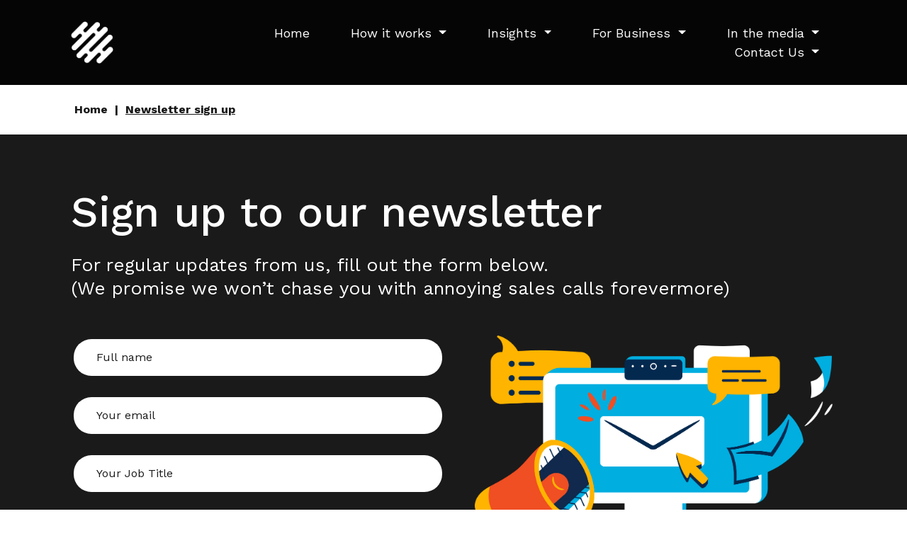

--- FILE ---
content_type: text/html; charset=UTF-8
request_url: https://onwellbeing.com/newsletter-signup
body_size: 5554
content:
<!DOCTYPE html>
<html lang="en">
<head>
            <!-- Google tag (gtag.js) -->
        <script async src="https://www.googletagmanager.com/gtag/js?id=G-W74TV7WMV3"></script>
        <script>
            window.dataLayer = window.dataLayer || [];

            function gtag() {
                dataLayer.push(arguments);
            }

            gtag('js', new Date());

            gtag('config', 'G-W74TV7WMV3');
        </script>

        <!-- Google Tag Manager -->
        <script>(function(w, d, s, l, i) {
                w[l] = w[l] || [];
                w[l].push({
                    'gtm.start':
                        new Date().getTime(), event: 'gtm.js'
                });
                var f                          = d.getElementsByTagName(s)[0],
                    j = d.createElement(s), dl = l != 'dataLayer' ? '&l=' + l : '';
                j.async                        = true;
                j.src                          =
                    'https://www.googletagmanager.com/gtm.js?id=' + i + dl;
                f.parentNode.insertBefore(j, f);
            })(window, document, 'script', 'dataLayer', 'GTM-NQC5Z789');</script>
        <!-- End Google Tag Manager -->
    
    <meta charset="UTF-8">

    <!-- Meta -->
    <title>Welcome to On Wellbeing - We&#039;ve got you</title>
    <meta name="description"
          content="Discover the ultimate mental health support system. A unique skills-based, science-led platform that’s good for employees’ wellbeing and good for business.">
    <meta name="viewport" content="width=device-width, initial-scale=1.0">

    <!-- Favicons -->
    <link rel="icon" href="images/favicons/favicon-32.png" sizes="32x32">
    <link rel="icon" href="images/favicons/favicon-128.png" sizes="128x128">
    <link rel="icon" href="images/favicons/favicon-180.png" sizes="180x180">
    <link rel="icon" href="images/favicons/favicon-192.png" sizes="192x192">
    <link rel="apple-touch-icon" href="images/favicons/favicon-192.png">

    <!-- Styles -->
    <link rel="preconnect" href="https://fonts.googleapis.com">
    <link rel="preconnect" href="https://fonts.gstatic.com" crossorigin>
    <link href="https://fonts.googleapis.com/css2?family=Work+Sans:wght@300;400;500;700&display=swap" rel="stylesheet">

    <link rel="preload" as="style" href="https://onwellbeing.com/build/assets/theme-35157feb.css" /><link rel="stylesheet" href="https://onwellbeing.com/build/assets/theme-35157feb.css" />
    <link rel="stylesheet" href="https://kit.fontawesome.com/30a7297ad1.css" crossorigin="anonymous">

    </head>
<body>

    <!-- Google Tag Manager (noscript) -->
    <noscript>
        <iframe src="https://www.googletagmanager.com/ns.html?id=GTM-NQC5Z789"
                height="0" width="0" style="display:none;visibility:hidden"></iframe>
    </noscript>
    <!-- End Google Tag Manager (noscript) -->

<header class="onwellbeing-header">
    <div class="header-content my-auto">
        <div class="row my-auto">
            <div class="col d-flex logo-col my-auto">
                <a href="/">
                    <img alt="OnWellbeing" src="/images/on-logo-symbol-white.png" class="d-none d-lg-block">
                    <img src="/images/on-logo-symbol-white.png" alt="On Wellbeing" class="header-on-symbol-mobile d-block d-lg-none mx-auto">
                </a>
                <a href="/" class="ms-auto navbar-toggler" type="button" data-bs-toggle="offcanvas"
                        data-bs-target="#navigationSidebar" aria-controls="sidebar" aria-expanded="false"
                        aria-label="Toggle navigation">
                    <img alt="" src="/images/png/menu.png" class="d-block d-md-none mobile-menu-button">
                </a>

            </div>
            <div class="col-10 text-right my-auto header-link-col">
                <nav class="navigation-links">
                    <a href="/">Home</a>
                    <div class="dropdown d-inline-block">
                        <a class="dropdown-toggle" href="/how-it-works" id="howItWorksDropdown" role="button" data-bs-toggle="dropdown" aria-expanded="false">
                            How it works
                        </a>
                        <ul class="dropdown-menu" aria-labelledby="howItWorksDropdown">
                            <li><a class="dropdown-item" href="/how-it-works"><div>Overview</div></a></li>
                            <li><a class="dropdown-item" href="/your-toolbox"><div>Your Toolbox</div></a></li>
                            <li><a class="dropdown-item" href="/your-space"><div>Your Space</div></a></li>
                            <li><a class="dropdown-item" href="/your-community"><div>Your Community</div></a></li>
                            <li><a class="dropdown-item" href="/learning-hub"><div>On Learning Hub</div></a></li>
                        </ul>
                    </div>
                    <div class="dropdown d-inline-block">
                        <a class="dropdown-toggle" href="/insights" id="insightsDropdown" role="button" data-bs-toggle="dropdown" aria-expanded="false">
                            Insights
                        </a>
                        <ul class="dropdown-menu" aria-labelledby="insightsDropdown">
                            <li><a class="dropdown-item" href="/insights"><div>Overview</div></a></li>
                            <li><a class="dropdown-item" href="/articles"><div>Articles</div></a></li>
                            <li><a class="dropdown-item" href="/upcoming-events"><div>Upcoming Events</div></a></li>
                            <li><a class="dropdown-item" href="/past-webinars"><div>Past Webinars</div></a></li>
                        </ul>
                    </div>
                    <div class="dropdown d-inline-block">
                        <a class="dropdown-toggle" href="/for-business" id="businesssDropdown" role="button" data-bs-toggle="dropdown" aria-expanded="false">
                            For Business
                        </a>
                        <ul class="dropdown-menu" aria-labelledby="businessDropdown">
                            <li><a class="dropdown-item" href="/for-business"><div>Overview</div></a></li>
                            <li><a class="dropdown-item" href="/for-business/employees"><div>Employee Benefits</div></a></li>
                            <li><a class="dropdown-item" href="/for-business/construction"><div>Construction Worker Benefits</div></a></li>
                            <li><a class="dropdown-item" href="/for-business/law-and-finance"><div>Law and Finance Benefits</div></a></li>
                            <li><a class="dropdown-item" href="/for-business/manufacturing"><div>Manufacturing Benefits</div></a></li>
                            <li><a class="dropdown-item" href="/for-business/why"><div>Why Choose On Wellbeing</div></a></li>
                            <li><a class="dropdown-item" href="/for-business/resources/employee-burnout"><div>Solving Employee Burnout</div></a></li>
                        </ul>
                    </div>
                    <div class="dropdown d-inline-block">
                        <a class="dropdown-toggle" href="/media-enquiries" id="mediaDropdown" role="button" data-bs-toggle="dropdown" aria-expanded="false">
                            In the media
                        </a>
                        <ul class="dropdown-menu" aria-labelledby="mediaDropdown">
                            <li><a class="dropdown-item" href="/in-the-press"><div>Overview</div></a></li>
                            <li><a class="dropdown-item" href="/media-enquiries"><div>Media Enquiries</div></a></li>
                        </ul>
                    </div>
                    <div class="dropdown d-inline-block">
                        <a class="dropdown-toggle" href="/contact-us" id="contactDropdown" role="button" data-bs-toggle="dropdown" aria-expanded="false">
                            Contact Us
                        </a>
                        <ul class="dropdown-menu" aria-labelledby="contactDropdown">
                            <li><a class="dropdown-item" href="/general-enquiries"><div>General Enquiries</div></a></li>
                            <li><a class="dropdown-item" href="/newsletter-signup"><div>Sign Up to our Newsletter</div></a></li>
                        </ul>
                    </div>
                </nav>
            </div>
        </div>
    </div>
</header>

<main class="main-content" id="main-content">
    <nav aria-label="breadcrumb">
    <ol class="breadcrumb onwellbeing-breadcrumb">
                        <li class="breadcrumb-item">
                <a href="/">
                    Home
                </a>
            </li>
                                <li class="breadcrumb-item active" aria-current="page">
                Newsletter sign up
            </li>
                </ol>
</nav>
    <div class="media-navbar-background"></div>
    <div class="content-block-container contact-form-block-container">
    <div class="contact-form-information-container">
        <h2>
            Sign up to our newsletter
        </h2>
        <p>
            For regular updates from us, fill out the form below.<br> (We promise we won’t chase you with annoying sales calls forevermore)
        </p>
    </div>
    <div class="row contact-form-details-row">
        <div class="col-12 col-lg-6">
            <div class="contact-form-details-container mx-auto">
                <form class="contact-form mx-auto" id="contact-form" method="post" action="/contact">
                    <input type="hidden" name="origin" value="newsletter signup">

                    <input type="hidden" name="_token" value="19CJdAkXTV0dy5iXS0p6xbLN3PMRNf3DyuIizZlL" autocomplete="off">                    <div class="row g-0">
                        <div class="col-12 px-2">
                            <div class="row">
                                <div class="col-12 px-2">
                                    <div class="form-row">
    <input type="text"

                      name="name" value=""
           placeholder="Full name "
            required            title="Full name ">

    
    </div>
                                </div>

                                <div class="col-12 px-2">
                                    <div class="form-row">
    <input type="email"

                      name="email" value=""
           placeholder="Your email "
            required            title="Your email ">

    
    </div>
                                </div>

                                <div class="col-12 px-2">
                                    <div class="form-row">
    <input type="text"

                      name="job_title" value=""
           placeholder="Your Job Title "
            required            title="Your Job Title ">

    
    </div>
                                </div>

                                <div class="col-12 px-2">
                                    <div class="form-row">
    <input type="text"

                      name="organisation" value=""
           placeholder="Your organisation "
            required            title="Your organisation ">

    
    </div>
                                </div>
                                <div class="col-12 px-2">
                                    <div class="form-row">
    <input type="text"

                      name="contact_no" value=""
           placeholder="Contact number (optional)"
                      title="Contact number (optional)">

    
    </div>
                                </div>
                            </div>
                        </div>

                        <div class="col-12 px-2">
                            <div class="row">

                                <div class="col-12 px-2">
                                    <div class="form-row newsletter-signup flex-grow-1" id="newsletter-signup">
                                        <label>
                                            Click here if you would like to hear from us about news or updates.
                                        </label>
                                        <span class="icon">
                                            <img id="newsletter-icon" alt="" src="/images/svg/square.svg">
                                        </span>
                                    </div>

                                    <input type="hidden" id="newsletter-check" name="newsletter_signup" value="0">
                                </div>

                                <div class="col my-auto">
                                    <button type="submit" id="submit-form" class="form-submit-button">
                                        Submit Form
                                    </button>
                                </div>
                            </div>
                        </div>

                        <div class="px-2 mt-4 my-auto">
                            <div class="row gx-0 button-row">
                                <div class="col-12 col-md-8 my-auto">
                                    <p class="light">Data submitted through this form is handled
                                        in accordance with our <a href="/privacy-policy">Privacy Policy</a>
                                        This site is protected by reCAPTCHA and the Google
                                        <a href="https://policies.google.com/privacy">Privacy Policy</a> and
                                        <a href="https://policies.google.com/terms">Terms of Service</a> apply.
                                    </p>
                                </div>
                            </div>
                        </div>
                    </div>
                </form>
            </div>
        </div>
        <div class="col-12 col-lg-6">
            <img src="/images/png/newsletter-signup-illustration.png" alt="Contact Us Image" class="contact-us-illustration">
        </div>
    </div>
</div>

<div class="g-recaptcha"
     data-sitekey="6LfZfBwmAAAAAIqsg9h9_LoiMeyynW4apbxkYTHC"
     data-callback="onReCaptchaSuccess"
     data-size="invisible">
</div>


    <div class="tip-block-container contact-form-background-inverse">
    <div class="tip-block-card ">
        <div class="row">
            <div class="col-12 col-lg-7 content-column my-auto ">
                <img src="/images/png/lamp-charge.png" alt="" class="tip-block-icon">
                <h3 class="tip-header">
                    Tips from our toolbox
                </h3>
                <h4 class="tip-subheader">
                    Did you know…
                </h4>
                <p class="tip-paragraph">
                    Simple breathing exercises can have an immediate impact on alleviating workplace stress.
                </p>
                                            </div>
            <div class="col-12 col-lg-5 image-column my-auto px-0  contain-image ">
                <img src="/images/png/tip-breathing-image.png" alt="" class="tip-block-image  contain-image ">
            </div>
        </div>
    </div>
</div>
</main>

<footer class="landing-footer">
    <div class="row">
        <div class="footer-logo-column col-12 col-lg-6">
            <div class="footer-logo-container">
                <a href="/">
                    <img alt="OnWellbeing" src="/images/on-logo-symbol-black.png" class="footer-on-logo">
                </a>   
            </div>
            <p class="footer-logo-tag">
                Build a healthier, happier team
            </p>
            <div class="btn-demo-link-container d-flex justify-content-center justify-content-lg-start">
                <a href="/general-enquiries" class="btn-primary">
                    Speak to an expert
                </a>
            </div>
        </div>
        <div class="footer-link-container col-12 col-lg-6">
            <div class="row footer-link-row">
                <div class="col-12 col-lg-4">
                    <h3>
                        How it works
                    </h3>
                    <div>
                        <a href="/how-it-works">Overview</a>
                    </div>
                    <div>
                        <a href="/your-toolbox">Your toolbox</a>
                    </div>
                    <div>
                        <a href="/your-space">Your Space</a>
                    </div>
                    <div>
                        <a href="/your-community">Your community</a>
                    </div>
                    <div>
                        <a href="/learning-hub">On Learning Hub</a>
                    </div>
                </div>
                <div class="col-12 col-lg-4">
                    <h3>
                        Insights
                    </h3>
                    <div>
                        <a href="/insights">Overview</a>
                    </div>
                    <div>
                        <a href="/articles">Articles</a>
                    </div>
                    <div>
                        <a href="/upcoming-events">Upcoming Events</a>
                    </div>
                    <div>
                        <a href="/past-webinars">Past Webinars</a>
                    </div>
                </div>
                <div class="col-12 col-lg-4">
                    <h3>
                        In the media
                    </h3>
                    <div class="col-12 col-lg-4">
                        <a href="/in-the-press">Overview</a>
                    </div>
                    <div>
                        <a href="/media-enquiries">Media enquiries</a>
                    </div>
                </div>
            </div>
        </div>
        <div class="col footer-company-information-outer-column">
            <div class="row d-flex footer-company-information-row">
                <div class="col-12 col-lg-6 trademark-column">
                    ©2024 On Wellbeing. All rights reserved | <a href="/privacy-policy" class="footer-link-decoration">Privacy policy</a>
                </div>
                <div class="col-12 col-lg-3 about-us-column">
                    <a href="" class="footer-link-decoration">About Us</a> | <a href="/faq" class="footer-link-decoration">FAQ</a>
                </div>
                <div class="col-12 col-lg-3 social-media-column">
                    <a href="https://www.youtube.com/@OnWellbeingApp" target="_blank"><img src="/images/png/youtube.png" alt="On Wellbeing" class="social-media-icon"></a>
                    <a href="https://www.linkedin.com/company/onwellbeing/posts/?feedView=all" target="_blank"><img src="/images/png/linkedin.png" alt="On Wellbeing" class="social-media-icon"></a>
                    <a href="https://www.instagram.com/on_wellbeing/" target="_blank"><img src="/images/png/instagram.png" alt="On Wellbeing" class="social-media-icon"></a>
                    <a href="https://www.tiktok.com/@onwellbeing/" target="_blank"><img src="/images/png/tiktok.png" alt="On Wellbeing" class="social-media-icon"></a>
                </div>
            </div>
        </div>
    </div>
</footer>

<div class="offcanvas offcanvas-end mobile-navigation-offcanvas" data-bs-backdrop="false" tabindex="-1" id="navigationSidebar"
     aria-labelledby="profileLabel">
    <div class="mobile-offcanvas-header w-100">
        <div class="row">
            <div class="col d-flex logo-col">
                <a href="/">
                    <img src="/images/on-logo-symbol-white.png" alt="On Wellbeing" class="header-on-symbol-mobile mx-auto">
                </a>
                <div class="ms-auto">
                    <a role="button" type="button" class="mobile-offcanvas-close-button p-0 my-auto"
                            data-bs-dismiss="offcanvas" aria-label="Close">
                        <i class="fa-sharp fa-light header-xmark-mobile fa-circle-xmark"></i>
                    </a>
                </div>
            </div>
        </div>
    </div>
    <div class="offcanvas-body text-white p-0">
        <div class="mobile-navigation-container">
            <div class="col">
                <div class="w-100">
                    <a href="/" class="mobile-navigation-item d-flex my-3">
                        <div class="mobile-navigation-name">
                          Home
                        </div>
                        <img alt="" src="/images/svg/arrow-right-white.svg" class="mobile-navigation-arrow ms-auto">
                    </a>
                </div>
                <div class="w-100">
                    <a href="#howItWorksDropdownMobile" class="mobile-navigation-item d-flex my-3 dropdown-arrow" id="howItWorksDropdownMobileToggle" role="button" data-bs-toggle="collapse" aria-expanded="false" aria-controls="howItWorksDropdownMobile">
                        <div class="mobile-navigation-name">
                          How it works
                        </div>
                        <img alt="" src="/images/svg/arrow-right-white.svg" class="mobile-navigation-arrow ms-auto">
                    </a>
                    <div class="collapse mobile-dropdown-item-container" id="howItWorksDropdownMobile" aria-labelledby="howItWorksDropdownMobileToggle">
                        <a href="/how-it-works" class="dropdown-item"><div>Overview</div></a>
                        <a href="/your-toolbox" class="dropdown-item"><div>Your Toolbox</div></a>
                        <a href="/your-space" class="dropdown-item"><div>Your Space</div></a>
                        <a href="/your-community" class="dropdown-item"><div>Your Community</div></a>
                        <a href="/learning-hub" class="dropdown-item"><div>On Learning Hub</div></a>
                    </div>
                </div>
                <div class="w-100">
                    <a href="#insightsDropdownMobile" class="mobile-navigation-item d-flex my-3 dropdown-arrow" id="insightsDropdownMobileToggle" role="button" data-bs-toggle="collapse" aria-expanded="false" aria-controls="insightsDropdownMobile">
                        <div class="mobile-navigation-name">
                          Insights
                        </div>
                        <img alt="" src="/images/svg/arrow-right-white.svg" class="mobile-navigation-arrow ms-auto">
                    </a>
                    <div class="collapse mobile-dropdown-item-container" id="insightsDropdownMobile" aria-labelledby="insightsDropdownMobileToggle">
                        <a href="/insights" class="dropdown-item"><div>Overview</div></a>
                        <a href="/articles" class="dropdown-item"><div>Articles</div></a>
                        <a href="/upcoming-events" class="dropdown-item"><div>Upcoming Events</div></a>
                        <a href="/past-webinars" class="dropdown-item"><div>Past Webinars</div></a>
                    </div>
                </div>
                <div class="w-100">
                    <a href="#mediaDropdownMobile" class="mobile-navigation-item d-flex my-3 dropdown-arrow" id="mediaDropdownMobileToggle" role="button" data-bs-toggle="collapse" aria-expanded="false" aria-controls="mediaDropdownMobile">
                        <div class="mobile-navigation-name">
                          In the media
                        </div>
                        <img alt="" src="/images/svg/arrow-right-white.svg" class="mobile-navigation-arrow ms-auto">
                    </a>
                    <div class="collapse mobile-dropdown-item-container" id="mediaDropdownMobile" aria-labelledby="mediaDropdownMobileToggle">
                        <a href="/in-the-press" class="dropdown-item"><div>Overview</div></a>
                        <a href="/media-enquiries" class="dropdown-item"><div>Media Enquiries</div></a>
                    </div>
                </div>
                <div class="w-100">
                    <a href="#businessDropdownMobile" class="mobile-navigation-item d-flex my-3 dropdown-arrow" id="businessDropdownMobileToggle" role="button" data-bs-toggle="collapse" aria-expanded="false" aria-controls="businessDropdownMobile">
                        <div class="mobile-navigation-name">
                            For Business
                        </div>
                        <img alt="" src="/images/svg/arrow-right-white.svg" class="mobile-navigation-arrow ms-auto">
                    </a>
                    <div class="collapse mobile-dropdown-item-container" id="businessDropdownMobile" aria-labelledby="businessDropdownMobileToggle">
                        <a href="/for-business" class="dropdown-item"><div>Overview</div></a>
                        <a href="/for-business/employees" class="dropdown-item"><div>Employee Benefits</div></a>
                        <a href="/for-business/construction" class="dropdown-item"><div>Construction Worker Benefits</div></a>
                        <a href="/for-business/law-and-finance" class="dropdown-item"><div>Law and Finance Benefits</div></a>
                        <a href="/for-business/manufacturing" class="dropdown-item"><div>Manufacturing</div></a>
                        <a href="/for-business/why" class="dropdown-item"><div>Why Choose On Wellbeing</div></a>
                        <a href="/for-business/resources/employee-burnout" class="dropdown-item"><div>Solving Employee Burnout</div></a>
                    </div>
                </div>
                <div class="w-100">
                    <a href="#contactDropdownMobile" class="mobile-navigation-item d-flex my-3 dropdown-arrow" id="contactDropdownMobileToggle" role="button" data-bs-toggle="collapse" aria-expanded="false" aria-controls="contactDropdownMobile">
                        <div class="mobile-navigation-name">
                          Contact Us
                        </div>
                        <img alt="" src="/images/svg/arrow-right-white.svg" class="mobile-navigation-arrow ms-auto">
                    </a>
                    <div class="collapse mobile-dropdown-item-container" id="contactDropdownMobile" aria-labelledby="contactDropdownMobileToggle">
                        <a href="/general-enquiries" class="dropdown-item"><div>General Enquiries</div></a>
                        <a href="/newsletter-signup" class="dropdown-item"><div>Sign Up to our Newsletter</div></a>
                    </div>
                </div>
                <div class="w-100 mt-5">
                    <a href="/general-enquiries" class="w-100 mobile-navigation-demo-link">
                        <div class="mobile-navigation-demo-button">
                            Speak to an expert
                        </div>
                    </a>
                </div>
            </div>
        </div>
    </div>
</div>

<script src="https://ajax.googleapis.com/ajax/libs/jquery/3.7.0/jquery.min.js"></script>
<script src="https://cdnjs.cloudflare.com/ajax/libs/jquery-scrollTo/2.1.3/jquery.scrollTo.min.js"></script>
<script src="https://cdnjs.cloudflare.com/ajax/libs/videojs-contrib-hls/5.14.1/videojs-contrib-hls.js"></script>
<script src="https://cdn.jsdelivr.net/npm/videojs-contrib-hls@5.15.0/dist/videojs-contrib-hls.min.js"></script>
<script src="https://vjs.zencdn.net/8.10.0/video.min.js"></script>

<script>
    $(document).ready(function() {
        let currentPath = window.location.pathname;

        $('.navigation-links a').each(function() {
            if ($(this).attr('href') === currentPath) {
                $(this).addClass('active');
            }
        });
    });

    $(document).ready(function() {
        $(window).scroll(function() {
            // I am using this to get the position of the bottom of the header
            const headerBottomPosition = $('.on-header').offset().top + $('.on-header').outerHeight();

            // Once we have it, I now need to get the current scroll position
            let scrollTop = $(window).scrollTop();

            // This then calculates the opacity based on the scroll position
            let opacity;
            if (scrollTop < headerBottomPosition) {
                opacity = 0;
            } else {
                // This specific section changes the opacity based on how far the scroll has gone.
                // Changing the number will increase how far to scroll for the icon to show
                opacity = (scrollTop - headerBottomPosition) / 400;
            }

            // I've added the blow code to make sure that the opacity always stays between 0 and 1 to avoid bugs
            opacity = Math.min(Math.max(opacity, 0), 1);

            // And finall I set the opacity of the icon
            $('#navIcon').css('opacity', opacity);
        });
    });
</script>

<link rel="modulepreload" as="script" href="https://onwellbeing.com/build/assets/app-142075a6.js" /><script type="module" src="https://onwellbeing.com/build/assets/app-142075a6.js"></script>            <script>
            var contact_form_redirect = "/thanks";
        </script>
    
            <script src="https://www.google.com/recaptcha/api.js" async defer></script>
        <link rel="modulepreload" as="script" href="https://onwellbeing.com/build/assets/signup-7082815c.js" /><script type="module" src="https://onwellbeing.com/build/assets/signup-7082815c.js"></script>    <script defer src="https://static.cloudflareinsights.com/beacon.min.js/vcd15cbe7772f49c399c6a5babf22c1241717689176015" integrity="sha512-ZpsOmlRQV6y907TI0dKBHq9Md29nnaEIPlkf84rnaERnq6zvWvPUqr2ft8M1aS28oN72PdrCzSjY4U6VaAw1EQ==" data-cf-beacon='{"version":"2024.11.0","token":"746cab3f2c634752b55612fd9d88f642","r":1,"server_timing":{"name":{"cfCacheStatus":true,"cfEdge":true,"cfExtPri":true,"cfL4":true,"cfOrigin":true,"cfSpeedBrain":true},"location_startswith":null}}' crossorigin="anonymous"></script>
</body>
</html>


--- FILE ---
content_type: text/html; charset=utf-8
request_url: https://www.google.com/recaptcha/api2/anchor?ar=1&k=6LfZfBwmAAAAAIqsg9h9_LoiMeyynW4apbxkYTHC&co=aHR0cHM6Ly9vbndlbGxiZWluZy5jb206NDQz&hl=en&v=PoyoqOPhxBO7pBk68S4YbpHZ&size=invisible&anchor-ms=20000&execute-ms=30000&cb=si0s6ri16wqh
body_size: 50526
content:
<!DOCTYPE HTML><html dir="ltr" lang="en"><head><meta http-equiv="Content-Type" content="text/html; charset=UTF-8">
<meta http-equiv="X-UA-Compatible" content="IE=edge">
<title>reCAPTCHA</title>
<style type="text/css">
/* cyrillic-ext */
@font-face {
  font-family: 'Roboto';
  font-style: normal;
  font-weight: 400;
  font-stretch: 100%;
  src: url(//fonts.gstatic.com/s/roboto/v48/KFO7CnqEu92Fr1ME7kSn66aGLdTylUAMa3GUBHMdazTgWw.woff2) format('woff2');
  unicode-range: U+0460-052F, U+1C80-1C8A, U+20B4, U+2DE0-2DFF, U+A640-A69F, U+FE2E-FE2F;
}
/* cyrillic */
@font-face {
  font-family: 'Roboto';
  font-style: normal;
  font-weight: 400;
  font-stretch: 100%;
  src: url(//fonts.gstatic.com/s/roboto/v48/KFO7CnqEu92Fr1ME7kSn66aGLdTylUAMa3iUBHMdazTgWw.woff2) format('woff2');
  unicode-range: U+0301, U+0400-045F, U+0490-0491, U+04B0-04B1, U+2116;
}
/* greek-ext */
@font-face {
  font-family: 'Roboto';
  font-style: normal;
  font-weight: 400;
  font-stretch: 100%;
  src: url(//fonts.gstatic.com/s/roboto/v48/KFO7CnqEu92Fr1ME7kSn66aGLdTylUAMa3CUBHMdazTgWw.woff2) format('woff2');
  unicode-range: U+1F00-1FFF;
}
/* greek */
@font-face {
  font-family: 'Roboto';
  font-style: normal;
  font-weight: 400;
  font-stretch: 100%;
  src: url(//fonts.gstatic.com/s/roboto/v48/KFO7CnqEu92Fr1ME7kSn66aGLdTylUAMa3-UBHMdazTgWw.woff2) format('woff2');
  unicode-range: U+0370-0377, U+037A-037F, U+0384-038A, U+038C, U+038E-03A1, U+03A3-03FF;
}
/* math */
@font-face {
  font-family: 'Roboto';
  font-style: normal;
  font-weight: 400;
  font-stretch: 100%;
  src: url(//fonts.gstatic.com/s/roboto/v48/KFO7CnqEu92Fr1ME7kSn66aGLdTylUAMawCUBHMdazTgWw.woff2) format('woff2');
  unicode-range: U+0302-0303, U+0305, U+0307-0308, U+0310, U+0312, U+0315, U+031A, U+0326-0327, U+032C, U+032F-0330, U+0332-0333, U+0338, U+033A, U+0346, U+034D, U+0391-03A1, U+03A3-03A9, U+03B1-03C9, U+03D1, U+03D5-03D6, U+03F0-03F1, U+03F4-03F5, U+2016-2017, U+2034-2038, U+203C, U+2040, U+2043, U+2047, U+2050, U+2057, U+205F, U+2070-2071, U+2074-208E, U+2090-209C, U+20D0-20DC, U+20E1, U+20E5-20EF, U+2100-2112, U+2114-2115, U+2117-2121, U+2123-214F, U+2190, U+2192, U+2194-21AE, U+21B0-21E5, U+21F1-21F2, U+21F4-2211, U+2213-2214, U+2216-22FF, U+2308-230B, U+2310, U+2319, U+231C-2321, U+2336-237A, U+237C, U+2395, U+239B-23B7, U+23D0, U+23DC-23E1, U+2474-2475, U+25AF, U+25B3, U+25B7, U+25BD, U+25C1, U+25CA, U+25CC, U+25FB, U+266D-266F, U+27C0-27FF, U+2900-2AFF, U+2B0E-2B11, U+2B30-2B4C, U+2BFE, U+3030, U+FF5B, U+FF5D, U+1D400-1D7FF, U+1EE00-1EEFF;
}
/* symbols */
@font-face {
  font-family: 'Roboto';
  font-style: normal;
  font-weight: 400;
  font-stretch: 100%;
  src: url(//fonts.gstatic.com/s/roboto/v48/KFO7CnqEu92Fr1ME7kSn66aGLdTylUAMaxKUBHMdazTgWw.woff2) format('woff2');
  unicode-range: U+0001-000C, U+000E-001F, U+007F-009F, U+20DD-20E0, U+20E2-20E4, U+2150-218F, U+2190, U+2192, U+2194-2199, U+21AF, U+21E6-21F0, U+21F3, U+2218-2219, U+2299, U+22C4-22C6, U+2300-243F, U+2440-244A, U+2460-24FF, U+25A0-27BF, U+2800-28FF, U+2921-2922, U+2981, U+29BF, U+29EB, U+2B00-2BFF, U+4DC0-4DFF, U+FFF9-FFFB, U+10140-1018E, U+10190-1019C, U+101A0, U+101D0-101FD, U+102E0-102FB, U+10E60-10E7E, U+1D2C0-1D2D3, U+1D2E0-1D37F, U+1F000-1F0FF, U+1F100-1F1AD, U+1F1E6-1F1FF, U+1F30D-1F30F, U+1F315, U+1F31C, U+1F31E, U+1F320-1F32C, U+1F336, U+1F378, U+1F37D, U+1F382, U+1F393-1F39F, U+1F3A7-1F3A8, U+1F3AC-1F3AF, U+1F3C2, U+1F3C4-1F3C6, U+1F3CA-1F3CE, U+1F3D4-1F3E0, U+1F3ED, U+1F3F1-1F3F3, U+1F3F5-1F3F7, U+1F408, U+1F415, U+1F41F, U+1F426, U+1F43F, U+1F441-1F442, U+1F444, U+1F446-1F449, U+1F44C-1F44E, U+1F453, U+1F46A, U+1F47D, U+1F4A3, U+1F4B0, U+1F4B3, U+1F4B9, U+1F4BB, U+1F4BF, U+1F4C8-1F4CB, U+1F4D6, U+1F4DA, U+1F4DF, U+1F4E3-1F4E6, U+1F4EA-1F4ED, U+1F4F7, U+1F4F9-1F4FB, U+1F4FD-1F4FE, U+1F503, U+1F507-1F50B, U+1F50D, U+1F512-1F513, U+1F53E-1F54A, U+1F54F-1F5FA, U+1F610, U+1F650-1F67F, U+1F687, U+1F68D, U+1F691, U+1F694, U+1F698, U+1F6AD, U+1F6B2, U+1F6B9-1F6BA, U+1F6BC, U+1F6C6-1F6CF, U+1F6D3-1F6D7, U+1F6E0-1F6EA, U+1F6F0-1F6F3, U+1F6F7-1F6FC, U+1F700-1F7FF, U+1F800-1F80B, U+1F810-1F847, U+1F850-1F859, U+1F860-1F887, U+1F890-1F8AD, U+1F8B0-1F8BB, U+1F8C0-1F8C1, U+1F900-1F90B, U+1F93B, U+1F946, U+1F984, U+1F996, U+1F9E9, U+1FA00-1FA6F, U+1FA70-1FA7C, U+1FA80-1FA89, U+1FA8F-1FAC6, U+1FACE-1FADC, U+1FADF-1FAE9, U+1FAF0-1FAF8, U+1FB00-1FBFF;
}
/* vietnamese */
@font-face {
  font-family: 'Roboto';
  font-style: normal;
  font-weight: 400;
  font-stretch: 100%;
  src: url(//fonts.gstatic.com/s/roboto/v48/KFO7CnqEu92Fr1ME7kSn66aGLdTylUAMa3OUBHMdazTgWw.woff2) format('woff2');
  unicode-range: U+0102-0103, U+0110-0111, U+0128-0129, U+0168-0169, U+01A0-01A1, U+01AF-01B0, U+0300-0301, U+0303-0304, U+0308-0309, U+0323, U+0329, U+1EA0-1EF9, U+20AB;
}
/* latin-ext */
@font-face {
  font-family: 'Roboto';
  font-style: normal;
  font-weight: 400;
  font-stretch: 100%;
  src: url(//fonts.gstatic.com/s/roboto/v48/KFO7CnqEu92Fr1ME7kSn66aGLdTylUAMa3KUBHMdazTgWw.woff2) format('woff2');
  unicode-range: U+0100-02BA, U+02BD-02C5, U+02C7-02CC, U+02CE-02D7, U+02DD-02FF, U+0304, U+0308, U+0329, U+1D00-1DBF, U+1E00-1E9F, U+1EF2-1EFF, U+2020, U+20A0-20AB, U+20AD-20C0, U+2113, U+2C60-2C7F, U+A720-A7FF;
}
/* latin */
@font-face {
  font-family: 'Roboto';
  font-style: normal;
  font-weight: 400;
  font-stretch: 100%;
  src: url(//fonts.gstatic.com/s/roboto/v48/KFO7CnqEu92Fr1ME7kSn66aGLdTylUAMa3yUBHMdazQ.woff2) format('woff2');
  unicode-range: U+0000-00FF, U+0131, U+0152-0153, U+02BB-02BC, U+02C6, U+02DA, U+02DC, U+0304, U+0308, U+0329, U+2000-206F, U+20AC, U+2122, U+2191, U+2193, U+2212, U+2215, U+FEFF, U+FFFD;
}
/* cyrillic-ext */
@font-face {
  font-family: 'Roboto';
  font-style: normal;
  font-weight: 500;
  font-stretch: 100%;
  src: url(//fonts.gstatic.com/s/roboto/v48/KFO7CnqEu92Fr1ME7kSn66aGLdTylUAMa3GUBHMdazTgWw.woff2) format('woff2');
  unicode-range: U+0460-052F, U+1C80-1C8A, U+20B4, U+2DE0-2DFF, U+A640-A69F, U+FE2E-FE2F;
}
/* cyrillic */
@font-face {
  font-family: 'Roboto';
  font-style: normal;
  font-weight: 500;
  font-stretch: 100%;
  src: url(//fonts.gstatic.com/s/roboto/v48/KFO7CnqEu92Fr1ME7kSn66aGLdTylUAMa3iUBHMdazTgWw.woff2) format('woff2');
  unicode-range: U+0301, U+0400-045F, U+0490-0491, U+04B0-04B1, U+2116;
}
/* greek-ext */
@font-face {
  font-family: 'Roboto';
  font-style: normal;
  font-weight: 500;
  font-stretch: 100%;
  src: url(//fonts.gstatic.com/s/roboto/v48/KFO7CnqEu92Fr1ME7kSn66aGLdTylUAMa3CUBHMdazTgWw.woff2) format('woff2');
  unicode-range: U+1F00-1FFF;
}
/* greek */
@font-face {
  font-family: 'Roboto';
  font-style: normal;
  font-weight: 500;
  font-stretch: 100%;
  src: url(//fonts.gstatic.com/s/roboto/v48/KFO7CnqEu92Fr1ME7kSn66aGLdTylUAMa3-UBHMdazTgWw.woff2) format('woff2');
  unicode-range: U+0370-0377, U+037A-037F, U+0384-038A, U+038C, U+038E-03A1, U+03A3-03FF;
}
/* math */
@font-face {
  font-family: 'Roboto';
  font-style: normal;
  font-weight: 500;
  font-stretch: 100%;
  src: url(//fonts.gstatic.com/s/roboto/v48/KFO7CnqEu92Fr1ME7kSn66aGLdTylUAMawCUBHMdazTgWw.woff2) format('woff2');
  unicode-range: U+0302-0303, U+0305, U+0307-0308, U+0310, U+0312, U+0315, U+031A, U+0326-0327, U+032C, U+032F-0330, U+0332-0333, U+0338, U+033A, U+0346, U+034D, U+0391-03A1, U+03A3-03A9, U+03B1-03C9, U+03D1, U+03D5-03D6, U+03F0-03F1, U+03F4-03F5, U+2016-2017, U+2034-2038, U+203C, U+2040, U+2043, U+2047, U+2050, U+2057, U+205F, U+2070-2071, U+2074-208E, U+2090-209C, U+20D0-20DC, U+20E1, U+20E5-20EF, U+2100-2112, U+2114-2115, U+2117-2121, U+2123-214F, U+2190, U+2192, U+2194-21AE, U+21B0-21E5, U+21F1-21F2, U+21F4-2211, U+2213-2214, U+2216-22FF, U+2308-230B, U+2310, U+2319, U+231C-2321, U+2336-237A, U+237C, U+2395, U+239B-23B7, U+23D0, U+23DC-23E1, U+2474-2475, U+25AF, U+25B3, U+25B7, U+25BD, U+25C1, U+25CA, U+25CC, U+25FB, U+266D-266F, U+27C0-27FF, U+2900-2AFF, U+2B0E-2B11, U+2B30-2B4C, U+2BFE, U+3030, U+FF5B, U+FF5D, U+1D400-1D7FF, U+1EE00-1EEFF;
}
/* symbols */
@font-face {
  font-family: 'Roboto';
  font-style: normal;
  font-weight: 500;
  font-stretch: 100%;
  src: url(//fonts.gstatic.com/s/roboto/v48/KFO7CnqEu92Fr1ME7kSn66aGLdTylUAMaxKUBHMdazTgWw.woff2) format('woff2');
  unicode-range: U+0001-000C, U+000E-001F, U+007F-009F, U+20DD-20E0, U+20E2-20E4, U+2150-218F, U+2190, U+2192, U+2194-2199, U+21AF, U+21E6-21F0, U+21F3, U+2218-2219, U+2299, U+22C4-22C6, U+2300-243F, U+2440-244A, U+2460-24FF, U+25A0-27BF, U+2800-28FF, U+2921-2922, U+2981, U+29BF, U+29EB, U+2B00-2BFF, U+4DC0-4DFF, U+FFF9-FFFB, U+10140-1018E, U+10190-1019C, U+101A0, U+101D0-101FD, U+102E0-102FB, U+10E60-10E7E, U+1D2C0-1D2D3, U+1D2E0-1D37F, U+1F000-1F0FF, U+1F100-1F1AD, U+1F1E6-1F1FF, U+1F30D-1F30F, U+1F315, U+1F31C, U+1F31E, U+1F320-1F32C, U+1F336, U+1F378, U+1F37D, U+1F382, U+1F393-1F39F, U+1F3A7-1F3A8, U+1F3AC-1F3AF, U+1F3C2, U+1F3C4-1F3C6, U+1F3CA-1F3CE, U+1F3D4-1F3E0, U+1F3ED, U+1F3F1-1F3F3, U+1F3F5-1F3F7, U+1F408, U+1F415, U+1F41F, U+1F426, U+1F43F, U+1F441-1F442, U+1F444, U+1F446-1F449, U+1F44C-1F44E, U+1F453, U+1F46A, U+1F47D, U+1F4A3, U+1F4B0, U+1F4B3, U+1F4B9, U+1F4BB, U+1F4BF, U+1F4C8-1F4CB, U+1F4D6, U+1F4DA, U+1F4DF, U+1F4E3-1F4E6, U+1F4EA-1F4ED, U+1F4F7, U+1F4F9-1F4FB, U+1F4FD-1F4FE, U+1F503, U+1F507-1F50B, U+1F50D, U+1F512-1F513, U+1F53E-1F54A, U+1F54F-1F5FA, U+1F610, U+1F650-1F67F, U+1F687, U+1F68D, U+1F691, U+1F694, U+1F698, U+1F6AD, U+1F6B2, U+1F6B9-1F6BA, U+1F6BC, U+1F6C6-1F6CF, U+1F6D3-1F6D7, U+1F6E0-1F6EA, U+1F6F0-1F6F3, U+1F6F7-1F6FC, U+1F700-1F7FF, U+1F800-1F80B, U+1F810-1F847, U+1F850-1F859, U+1F860-1F887, U+1F890-1F8AD, U+1F8B0-1F8BB, U+1F8C0-1F8C1, U+1F900-1F90B, U+1F93B, U+1F946, U+1F984, U+1F996, U+1F9E9, U+1FA00-1FA6F, U+1FA70-1FA7C, U+1FA80-1FA89, U+1FA8F-1FAC6, U+1FACE-1FADC, U+1FADF-1FAE9, U+1FAF0-1FAF8, U+1FB00-1FBFF;
}
/* vietnamese */
@font-face {
  font-family: 'Roboto';
  font-style: normal;
  font-weight: 500;
  font-stretch: 100%;
  src: url(//fonts.gstatic.com/s/roboto/v48/KFO7CnqEu92Fr1ME7kSn66aGLdTylUAMa3OUBHMdazTgWw.woff2) format('woff2');
  unicode-range: U+0102-0103, U+0110-0111, U+0128-0129, U+0168-0169, U+01A0-01A1, U+01AF-01B0, U+0300-0301, U+0303-0304, U+0308-0309, U+0323, U+0329, U+1EA0-1EF9, U+20AB;
}
/* latin-ext */
@font-face {
  font-family: 'Roboto';
  font-style: normal;
  font-weight: 500;
  font-stretch: 100%;
  src: url(//fonts.gstatic.com/s/roboto/v48/KFO7CnqEu92Fr1ME7kSn66aGLdTylUAMa3KUBHMdazTgWw.woff2) format('woff2');
  unicode-range: U+0100-02BA, U+02BD-02C5, U+02C7-02CC, U+02CE-02D7, U+02DD-02FF, U+0304, U+0308, U+0329, U+1D00-1DBF, U+1E00-1E9F, U+1EF2-1EFF, U+2020, U+20A0-20AB, U+20AD-20C0, U+2113, U+2C60-2C7F, U+A720-A7FF;
}
/* latin */
@font-face {
  font-family: 'Roboto';
  font-style: normal;
  font-weight: 500;
  font-stretch: 100%;
  src: url(//fonts.gstatic.com/s/roboto/v48/KFO7CnqEu92Fr1ME7kSn66aGLdTylUAMa3yUBHMdazQ.woff2) format('woff2');
  unicode-range: U+0000-00FF, U+0131, U+0152-0153, U+02BB-02BC, U+02C6, U+02DA, U+02DC, U+0304, U+0308, U+0329, U+2000-206F, U+20AC, U+2122, U+2191, U+2193, U+2212, U+2215, U+FEFF, U+FFFD;
}
/* cyrillic-ext */
@font-face {
  font-family: 'Roboto';
  font-style: normal;
  font-weight: 900;
  font-stretch: 100%;
  src: url(//fonts.gstatic.com/s/roboto/v48/KFO7CnqEu92Fr1ME7kSn66aGLdTylUAMa3GUBHMdazTgWw.woff2) format('woff2');
  unicode-range: U+0460-052F, U+1C80-1C8A, U+20B4, U+2DE0-2DFF, U+A640-A69F, U+FE2E-FE2F;
}
/* cyrillic */
@font-face {
  font-family: 'Roboto';
  font-style: normal;
  font-weight: 900;
  font-stretch: 100%;
  src: url(//fonts.gstatic.com/s/roboto/v48/KFO7CnqEu92Fr1ME7kSn66aGLdTylUAMa3iUBHMdazTgWw.woff2) format('woff2');
  unicode-range: U+0301, U+0400-045F, U+0490-0491, U+04B0-04B1, U+2116;
}
/* greek-ext */
@font-face {
  font-family: 'Roboto';
  font-style: normal;
  font-weight: 900;
  font-stretch: 100%;
  src: url(//fonts.gstatic.com/s/roboto/v48/KFO7CnqEu92Fr1ME7kSn66aGLdTylUAMa3CUBHMdazTgWw.woff2) format('woff2');
  unicode-range: U+1F00-1FFF;
}
/* greek */
@font-face {
  font-family: 'Roboto';
  font-style: normal;
  font-weight: 900;
  font-stretch: 100%;
  src: url(//fonts.gstatic.com/s/roboto/v48/KFO7CnqEu92Fr1ME7kSn66aGLdTylUAMa3-UBHMdazTgWw.woff2) format('woff2');
  unicode-range: U+0370-0377, U+037A-037F, U+0384-038A, U+038C, U+038E-03A1, U+03A3-03FF;
}
/* math */
@font-face {
  font-family: 'Roboto';
  font-style: normal;
  font-weight: 900;
  font-stretch: 100%;
  src: url(//fonts.gstatic.com/s/roboto/v48/KFO7CnqEu92Fr1ME7kSn66aGLdTylUAMawCUBHMdazTgWw.woff2) format('woff2');
  unicode-range: U+0302-0303, U+0305, U+0307-0308, U+0310, U+0312, U+0315, U+031A, U+0326-0327, U+032C, U+032F-0330, U+0332-0333, U+0338, U+033A, U+0346, U+034D, U+0391-03A1, U+03A3-03A9, U+03B1-03C9, U+03D1, U+03D5-03D6, U+03F0-03F1, U+03F4-03F5, U+2016-2017, U+2034-2038, U+203C, U+2040, U+2043, U+2047, U+2050, U+2057, U+205F, U+2070-2071, U+2074-208E, U+2090-209C, U+20D0-20DC, U+20E1, U+20E5-20EF, U+2100-2112, U+2114-2115, U+2117-2121, U+2123-214F, U+2190, U+2192, U+2194-21AE, U+21B0-21E5, U+21F1-21F2, U+21F4-2211, U+2213-2214, U+2216-22FF, U+2308-230B, U+2310, U+2319, U+231C-2321, U+2336-237A, U+237C, U+2395, U+239B-23B7, U+23D0, U+23DC-23E1, U+2474-2475, U+25AF, U+25B3, U+25B7, U+25BD, U+25C1, U+25CA, U+25CC, U+25FB, U+266D-266F, U+27C0-27FF, U+2900-2AFF, U+2B0E-2B11, U+2B30-2B4C, U+2BFE, U+3030, U+FF5B, U+FF5D, U+1D400-1D7FF, U+1EE00-1EEFF;
}
/* symbols */
@font-face {
  font-family: 'Roboto';
  font-style: normal;
  font-weight: 900;
  font-stretch: 100%;
  src: url(//fonts.gstatic.com/s/roboto/v48/KFO7CnqEu92Fr1ME7kSn66aGLdTylUAMaxKUBHMdazTgWw.woff2) format('woff2');
  unicode-range: U+0001-000C, U+000E-001F, U+007F-009F, U+20DD-20E0, U+20E2-20E4, U+2150-218F, U+2190, U+2192, U+2194-2199, U+21AF, U+21E6-21F0, U+21F3, U+2218-2219, U+2299, U+22C4-22C6, U+2300-243F, U+2440-244A, U+2460-24FF, U+25A0-27BF, U+2800-28FF, U+2921-2922, U+2981, U+29BF, U+29EB, U+2B00-2BFF, U+4DC0-4DFF, U+FFF9-FFFB, U+10140-1018E, U+10190-1019C, U+101A0, U+101D0-101FD, U+102E0-102FB, U+10E60-10E7E, U+1D2C0-1D2D3, U+1D2E0-1D37F, U+1F000-1F0FF, U+1F100-1F1AD, U+1F1E6-1F1FF, U+1F30D-1F30F, U+1F315, U+1F31C, U+1F31E, U+1F320-1F32C, U+1F336, U+1F378, U+1F37D, U+1F382, U+1F393-1F39F, U+1F3A7-1F3A8, U+1F3AC-1F3AF, U+1F3C2, U+1F3C4-1F3C6, U+1F3CA-1F3CE, U+1F3D4-1F3E0, U+1F3ED, U+1F3F1-1F3F3, U+1F3F5-1F3F7, U+1F408, U+1F415, U+1F41F, U+1F426, U+1F43F, U+1F441-1F442, U+1F444, U+1F446-1F449, U+1F44C-1F44E, U+1F453, U+1F46A, U+1F47D, U+1F4A3, U+1F4B0, U+1F4B3, U+1F4B9, U+1F4BB, U+1F4BF, U+1F4C8-1F4CB, U+1F4D6, U+1F4DA, U+1F4DF, U+1F4E3-1F4E6, U+1F4EA-1F4ED, U+1F4F7, U+1F4F9-1F4FB, U+1F4FD-1F4FE, U+1F503, U+1F507-1F50B, U+1F50D, U+1F512-1F513, U+1F53E-1F54A, U+1F54F-1F5FA, U+1F610, U+1F650-1F67F, U+1F687, U+1F68D, U+1F691, U+1F694, U+1F698, U+1F6AD, U+1F6B2, U+1F6B9-1F6BA, U+1F6BC, U+1F6C6-1F6CF, U+1F6D3-1F6D7, U+1F6E0-1F6EA, U+1F6F0-1F6F3, U+1F6F7-1F6FC, U+1F700-1F7FF, U+1F800-1F80B, U+1F810-1F847, U+1F850-1F859, U+1F860-1F887, U+1F890-1F8AD, U+1F8B0-1F8BB, U+1F8C0-1F8C1, U+1F900-1F90B, U+1F93B, U+1F946, U+1F984, U+1F996, U+1F9E9, U+1FA00-1FA6F, U+1FA70-1FA7C, U+1FA80-1FA89, U+1FA8F-1FAC6, U+1FACE-1FADC, U+1FADF-1FAE9, U+1FAF0-1FAF8, U+1FB00-1FBFF;
}
/* vietnamese */
@font-face {
  font-family: 'Roboto';
  font-style: normal;
  font-weight: 900;
  font-stretch: 100%;
  src: url(//fonts.gstatic.com/s/roboto/v48/KFO7CnqEu92Fr1ME7kSn66aGLdTylUAMa3OUBHMdazTgWw.woff2) format('woff2');
  unicode-range: U+0102-0103, U+0110-0111, U+0128-0129, U+0168-0169, U+01A0-01A1, U+01AF-01B0, U+0300-0301, U+0303-0304, U+0308-0309, U+0323, U+0329, U+1EA0-1EF9, U+20AB;
}
/* latin-ext */
@font-face {
  font-family: 'Roboto';
  font-style: normal;
  font-weight: 900;
  font-stretch: 100%;
  src: url(//fonts.gstatic.com/s/roboto/v48/KFO7CnqEu92Fr1ME7kSn66aGLdTylUAMa3KUBHMdazTgWw.woff2) format('woff2');
  unicode-range: U+0100-02BA, U+02BD-02C5, U+02C7-02CC, U+02CE-02D7, U+02DD-02FF, U+0304, U+0308, U+0329, U+1D00-1DBF, U+1E00-1E9F, U+1EF2-1EFF, U+2020, U+20A0-20AB, U+20AD-20C0, U+2113, U+2C60-2C7F, U+A720-A7FF;
}
/* latin */
@font-face {
  font-family: 'Roboto';
  font-style: normal;
  font-weight: 900;
  font-stretch: 100%;
  src: url(//fonts.gstatic.com/s/roboto/v48/KFO7CnqEu92Fr1ME7kSn66aGLdTylUAMa3yUBHMdazQ.woff2) format('woff2');
  unicode-range: U+0000-00FF, U+0131, U+0152-0153, U+02BB-02BC, U+02C6, U+02DA, U+02DC, U+0304, U+0308, U+0329, U+2000-206F, U+20AC, U+2122, U+2191, U+2193, U+2212, U+2215, U+FEFF, U+FFFD;
}

</style>
<link rel="stylesheet" type="text/css" href="https://www.gstatic.com/recaptcha/releases/PoyoqOPhxBO7pBk68S4YbpHZ/styles__ltr.css">
<script nonce="u7tdxoHFd5kWrM-cxF385g" type="text/javascript">window['__recaptcha_api'] = 'https://www.google.com/recaptcha/api2/';</script>
<script type="text/javascript" src="https://www.gstatic.com/recaptcha/releases/PoyoqOPhxBO7pBk68S4YbpHZ/recaptcha__en.js" nonce="u7tdxoHFd5kWrM-cxF385g">
      
    </script></head>
<body><div id="rc-anchor-alert" class="rc-anchor-alert"></div>
<input type="hidden" id="recaptcha-token" value="[base64]">
<script type="text/javascript" nonce="u7tdxoHFd5kWrM-cxF385g">
      recaptcha.anchor.Main.init("[\x22ainput\x22,[\x22bgdata\x22,\x22\x22,\[base64]/[base64]/[base64]/[base64]/[base64]/[base64]/KGcoTywyNTMsTy5PKSxVRyhPLEMpKTpnKE8sMjUzLEMpLE8pKSxsKSksTykpfSxieT1mdW5jdGlvbihDLE8sdSxsKXtmb3IobD0odT1SKEMpLDApO08+MDtPLS0pbD1sPDw4fFooQyk7ZyhDLHUsbCl9LFVHPWZ1bmN0aW9uKEMsTyl7Qy5pLmxlbmd0aD4xMDQ/[base64]/[base64]/[base64]/[base64]/[base64]/[base64]/[base64]\\u003d\x22,\[base64]\x22,\[base64]/[base64]/Cq8K/w57CgsO9U8Odw7gYwpLCiMK/InIfUzIsI8KXwqXCvnvDnlTCjxEswo0owoLClsOoL8KvGAHDg1ULb8OBworCtUxMbmktwrHClQh3w5VOUW3DmzbCnXEmGcKaw4HDicKNw7o5CVrDoMOBwozCqMO/AsOYasO/f8Kzw43DkFTDkjrDscOxHMKqLA3ClCl2IMOtwrUjEMOcwoEsE8KLw4pOwpBkOMOuwqDDs8K5STcgw4DDlsKvJg3Dh1XCnMO0ETXDohhWLUxJw7nCnWXDjiTDuQgdR1/[base64]/Cp1zCll3DlsORw78KRcK8RMKDJG3CoBcfw4fChcO8wrBZw5/DjcKewrvDoFEeI8OewqLCm8K9w4N/VcOdXW3ChsOZPTzDm8KzW8KmV1V+RHNTw4AgV2taUsOtQ8Khw6bCoMKyw5gVQcKlX8KgHTRrNMKCw6/DnUXDn2HCsGnCoEVEBsKER8O6w4BXw7M3wq1lDTfCh8KuVCPDncKkeMKww51Bw5tJGcKAw5TCmsOOwoLDsw/DkcKCw7LClcKofEXCnGg5UsO3wonDhMKOwo5rBw4TPxLCvTd+woPChVI/w53Ch8OAwqXCl8OuwpbDtnbDmMO5w7jDiUHCjAPCpcKlNiBvwrxta2LCjsOxw4jDqnLDrHfDvMOPGghvwo0Yw6wDWhAzdCgcQxR1MMKFBcOXG8KnwqXClxbDgcOww7l0NTZbHnfDjF4jw6XCgsOEw5nCgV1hwpTDhgVQw7HCrFBew4Y6R8Kqwo0rO8Kcw40YeSE/wpzDskBlB0MxZMK8w5oEeDwaCsKpHh3DtcKTJ23Ct8KtFsOJDE/DhcKyw7xaPcK/wq5RwrLDmERRwrHCklDDsG3CpcObw4fClCBNC8Ofw41WeUXCo8KYF0YQw6EpIcOgYTN4fMO5wqFresKpw7fCmmfCmcKWwrQcw4tAD8O1w6IHdFUWUy9vw5ljJgPDjXA1w73DlsKyfX8BYsKDN8K4MxMPw7TCn35QYixCMsKhwozDtDUEwophw6M/EkHDvmDChcKvBsKWwoTDscOywrHDoMOvLjfCj8KxaBrCo8Onw7kawrzCjsOjwqpIesObwrVQwpsBwqvDqVIUw4ZDRsOAwqgseMOKw6DCocKJw7Mfwp3Du8OXdcKbw50GwovCgQ9cC8OXw6wnw7zCpFnCnmbDpxEowq4VRWjCjSTCrxZNwo/DjMKTNQxsw4gZLkPCusKyw7TClTrDqR/DgBbCqMKvwoNCw7kOw5PCvm/[base64]/VWQjKcKnwoLDg2TCicOmw7fDvFfDusOAYQXDoiNuwo5ww7ZGwqLCnsK+wpciIsKnfxfCggHCrD7CiD7DrHkNw63DvMKkEDYYw4UXQsOYwqoSUcOcaV9Vd8OeI8O/RsOYwqPCrknCgm0aNMOfABDCicKgwpbDjXpOwoxPKMKgI8O9w7fDqQ5Sw6TDhkh0w4XChMKFwrTDgsOQwr3Cp1LDohV1w7rCuzTCl8KCEkcZw7rDjsKbDGnCn8K/w7cgFlrDqnLClsKvwozCvjUZwoHCnzDCncK+w74kwpA9w7HDuC4sM8KNw43Du00IPsOHYcKPJgvDhcK1FRfCjsKfw6Y2woYIHQTChMOvwo5/d8O4w6QDZ8OLD8OAPMO0PwZkw5I9wrF9w5jDsUnDnD3CnMO9wrnCgcK/EMKJw4/CtDHDp8OdU8O7ek45PyQCfsKxw53CgyQpw7nCh0vChBXCgyNTwo/DtsK4w49NalYsw6jCkFPDsMKzPGQew45BWcKzw5Iawowmw7TDukHDskx0wp8fw6QXw4XDrcOjwoPDqcOdw44JN8Kgw67CumTDrsKQUVHCnVHCrMO+DxvDicKFb3rCgMOqwrY3Ez8hwq7DszIEUMOvTMOPwofCuibCusK4WsKwwpLDnhR/[base64]/[base64]/CocONw5HChsKfCMKCwpQSw7rDoy8/[base64]/CmcO0cMORGDrDtMOgwqNTw4JDw7HCi2zDphUpw54RDn3Dlz1XQ8OAwqTDpgsZwqzCqMKAHEIPwrbCtcOuwp7Cp8OPDS0PwrI/wqHCqBsjY0jDuA3CmMOaw7XCqDN9GMKpCMOnwq3DlF3ClF/[base64]/DjGhKw5szwpvCnUJ2wpPClVPCtcK9w6sgwo/DrMOPw6ApUMKVXMOiw5HDt8KbwpNHbV0Pw5BHw4XCqH7CizsrejQMa2nCssKLdsKKwotlAsO3WsOHaDIUJsOjMjNYwr5iw59De8OsCsKjwqDCqULDoBZbHMOlwrXDkiZZfMKlDcOrfyc5w7DDu8O+GkfCpsKBw6USZR/Dg8Kcw7pjU8KPcCXDj0EkwqpRw4DDl8O2RsKswqfCuMKJw6LCmS14w6bCqMKaLy7DicOTw5FQE8K9L2hDDMK3A8Ovw6DCqzc0NMO+M8OFw4vDh0bCsMO0V8OlGi/[base64]/[base64]/CmiFOBMK3w77DqcKYwooMwpTDgyYXcMK4S0wKJcOmw7IXAMOGe8OOInjDqnByFcKdeAbDmMO8JjzCisKhwqbDgsKoSsKDwpbDp0nDh8OSw7/DrmDCkGLCl8KHM8KVw5Zibittw5cZDTcyw6zCs8Kqw6PDgsKAwpzDo8KEwoRSZ8Klw7PCisO7w5M8TTHDqEU3EgAew4Iww6Bmwq7CsGbDoEYeNizDg8OFTXXCnSPDt8KaDx3DhcKywrTDusK/ZEFYGlBKPsKbw7QEKR3CplgOw5DDhncLwpUjwr7Cs8OhD8OSwpLDrcKVOl/CvMOLP8KBwqVcwqDDscKKNUfCnz0Tw4bDlxY+RcK6FxZGw6DCrsOdw7HDvMKoPnTChnkPb8OmS8KWS8Oaw6pMIjPDosOww5jDu8OBwrXClcOSw7A/EcO/[base64]/[base64]/wopDAzhJwonDhsK1A8ORwpQkw4rDicOqw5zCpzcNbMKLfMOGfRfDml/DrcOWwqjDv8OmwrbDvMOOW0BSwokkUTpKGcOCUB/[base64]/w4zDgMO9w6lTATbCoXrDhhhvw41ZcHnCsgjCnMK1w4JQKlwLw4HDt8O0w7TCkMKkTQIWw7pWwqN1A2JPS8KKCyvCqMOkwqzCocK4wpHCkcODwpLCiGjCssKzInbCqyEZAlFUwqHDjMOpfMKFBMKKDmHDqcKpw6cOQ8KFHWVqC8OsT8K3ETbCjHbDpsOtwojDhsO/ccO1wp/DlMKew6zDhggVw74Ew7Q+MXRyXiVEw6rDh1jDg0/CiArCvzfDv37CryPDq8OawoEaL1jDgnRFFsKhw4Q8wo3DsMKSwrM+w6MTecOzJcKqwpx+AcKDwoTCtsOqw49Hw5Mpw4c0wrUSKsK1wrsXNDHDqQQDw7TCt1/Cn8OxwptpJX3CoWVzwp9Gw6AhJMO5M8K+wqclwoVbw5dFw51VVRPCtxvDgTjCv2t0wpDCqsKvW8KIwo7DrcK/worCrcKewp7CssOrw7XDtcOfTlwPcxVowqjCgQdVZcKDOMOCAcKXwpsNwozDvz05woVTwp51wr5uY2QFw4gRADIPR8K+NcKjYVsXw5HCt8Ouw5rDpk0JYsOKASLCssOJTsOEfEjDuMKGwqkTIcOLVsKvw6MzUcO7WcKIw4I4w7xuwrbDrsOGwp/CtDTDtcKxw4h8PMKHB8KCesKIe2bDmcO/YwRKbis2w4FfwpvDsMOQwqtFw4jCviIKw4nDosKCw5fDkMKBw6LDncKhYsKnNsKmEEMhUsOGLsKjDsKmw5kSwohiQg0AXcK0w7Y7VMO4w4DCp8KPw5khAmjCisOHD8Kww77DvD/ChxYmwrpnwoo1wpZiIcOiX8Ohw7JlHDzDol3ChCnDhsOse2RmSTkOw77DnkNnJ8Kuwp9bwr4kwpDDlUnDqsOxLcOYSMKKP8O7woQjwoYee2UWNGBQwrctw5Mdw5cSbBDDr8KpK8Opw498wr3Cl8Kmw43Cs2xXwoHCtcK9IcKIwozCo8K/[base64]/DjkNrWzzDr8OORcO8wqkVKxzDl8KcHGQtw4UDejZeORopw5fCpcK/wpFDwofDhsOhB8OcWMO+DSzDl8KTfMOAGMK7w6ZaXh3Ch8OONsOxOMKWwoJBazdSw7HDmFEtM8O0wpHDjMKJwrYqw7HClG9EKwZhFMKsCcKaw6wxwpByYcKyXFR8wp3CiWrDqXjDuMKtw6nClMKiwpsnw5xtPcO3wpnCjsK5R3nCrABLwq3Diwh1w5MKe8KvesK/[base64]/CvMK4WcKawofDjMO2w7Z4w67CgUYJTivCucOMwoXDoRvCj8K5wrtPd8OmUcOAFcK2w6t5wp7ClGfDmAHDoUrDgwTDnR7DucO4wol4w7TCi8OEwqlJwq8VwqMawrAww5TCksKiWRLCvBDCni/CgcOWWsOQQ8KaOcKYaMObXcOeNwYhGA/Cn8K7KMORwrQTEi8tD8OFwqJBL8OJAsOCHMKZwpvDicO4wrcPYsKOPwXCqHjDkkzCq33Csmgewq1TQSsIfMK8w7nDjCLDgXE5w5XCqxrDsMOoZcKxwpVbwrnDq8KewrIbwoTClcK/w7Fbw7JOwqvCi8OWw43ClWHDu1DChsKlUSrDg8OeKMOiwrLDpHXDgMKHw4l2SMKsw7UMLcOsXcKewqUgBsKlw7TDpsOQXznCtnTDnF8IwqwCe1B6bzjDhHjCm8OYPCJDw6E+wpdTw5fCv8K/w5suAsKZw6hVwpAXw7PCkRDDuH/CmMK1w7rDrXfCuMOewprDuhHDhcOmUcOlbDDCtRjDklHDtsOjd0NZw43DqcKow4VDVlIawo3Ds2LDgcKGZyHCucO1w67CtMK0wrPCn8KDwp8LwqLDs3vCp3nCk2PDvcKmFA/Dj8KtD8OjQMOmJWplw4TCsVzDng4Ww77Cp8OQwqB7GMKKGihUIsK8w5w4wqbCgsOfJ8OUTxRDw7rDvUfDm3wNABPDusO9wpZlw75SwozCgnPDqMO8XcOKw6QMasO/JcK6w7bCpk05FsKARULDvFLDm244GMOMw6vDs34kLMKdwqJVJ8OdTDbDoMKAPMKwa8OlFnvDucOSPcOZMVMmXWzDk8KyIMOCwpJzUkVmw41cQ8KAw6LDjcOGOMKZw6x7WFLDimbCh1IXCsKvNcO1w6HDrzrDpMKgCsOdClfCsMOaGW8/[base64]/ChMK1w7BCwqhHYhjCucOeCSTCnwEiwpTCosK9NwHDvSVKwonDgcKlw57DtMKkwpJIwqByAUYhL8Onw5PDijfClClgWCvDuMOILsOAwpbDs8Klw7DCgMKlw5nClAJ3wq5EJ8KdVMOCw7/CpHAawoYrTcO3DMOmw4vCm8OPwqECZMKrw4tOfsKrXhUHw5XCocK6w5LDsRJiFHA1EMOwwrHDkDhDwqAKasOtwrlMWsKpw5HDnTpLw4M/w7dnwpwKwpHCr1vDlcOhXR7CpX3CqMOXFmrDv8KSShLDucOnJkJVw7TCpkTCosOjeMOBGSLCocKJw6/CrsKIwoPDvGkVWFBnacKfPmxRwppDcsO3wq5jJVRvw4PCqTMkCx1xw53DrsOxRcO8w45uw78rw4YzwpbCjG1rCS1POB8kHWXCicKxXwsuE0rDrkDCkh/[base64]/Dn8KYF13DlcKkYS3CoF4+b8OPWFbDj8KJwoHCrB4zQ8OJY8ODwrVIwqLCssKbPSQUwoLDoMOnwo08N3nCscKUwo0Qw4/[base64]/Cg0RAB8KdMMOjw5rDuMKbwqwRwodLD8OWVyDCkynDhGLCn8OJGMOmw6dHHsOPTMO9woTCssK5AcOQHsO1w6/[base64]/DvSnDpcOyw4jDkFDCqcKNwqY0RVbCnMK8LMKNQW99w7VywozCvMKmwqnCqMK8w5tbVcKCw5NrbMKiHUxiTkjCmm3ChhjDisKFwrjCjcKewojDjytRM8OLayLDg8KNwpFcF2nDjVvDklHDnsK0wo3CrsOZw7Z7cGfDqTbCg2A5CcKBwo/DsCvCqkTCs2J3PsO9wrQwBQ0kFMKawrY8w6bCgsOOw7o0wprDlD0kwobCnxfCm8KJwo5UMmfCgHDDl2jCnAfDvMOFwp1Qw6fCnX1mUMKpbgXDrA5zAQ/Cii7Dv8Osw63Ck8OnwqXDiBnCtWYUZ8OGwoLDl8O3YsOHw4BtwpTDo8KcwqlMwrdOw4ZUDMOZwoFQesO1woQ+w75UTsKHw7R3w4LDvEhPwovCpMKiUVHDqh9obg/Ch8OKSMO7w7zCmcKcwqIqB0/DmsOXw7jClMKlY8KDEFzCk1Fqw6Iow7zCuMKSw4DClMOVX8O+w4ptwqMBwqLDvMOBa2hEalBVwqdewoYnwq/[base64]/[base64]/Dj147HnDCusKIwooZw51PdcOaTQ7CtMOtw5vDh8OUe17CrcO1w5xdwpxYFVouN8OFfQBJw7/CpsOzbAozSlxjBsKYcMO1QxTCkD5saMKCOsK4XEcFwr/DucK1QMKHwpxjeGjDnUtFckrDisOdw4/DmgPCoFrDn2/CrsKuEzl6QMKuTCBvwrAowpPCvsOsH8K2McKDAg9SwpDCj1wkGcOFw7nCssKHGMKXw7PDrsOxYSoYEMOZH8KAwq7CvXPDl8K8cWnCtMO7SyfDjsOgQCkvwrh9wqAswrrCnU3DkcOcw70pZMOrBsOUdMK/UcO9TsO0ScKiMcKewoAywqsIwrEwwoF+WMK5c2HClcKBZg4ZRE8UM8KQe8KOBMOywplSRzHCsVzCjHXDocOOw6MiXzrDusKFwoLCnMOFw4jCu8OXw6kibcKZLE07w4zCmsKxXiHCowJya8KqemDDoMOMw5I7MsKkwqN8w7/DqsO2MTQpw5nCo8KBC1kPw7jDoSjDrUjDhMOzBMK0PQQ1w73DvD3DshbDnjMkw49DMcO+wp/CixROwodPwqAOHMOawrQvGSTDghnDt8KUwpF+BsKLw5RPw4lswqd+w69Ew6ITw6/CjcOKA2PChSFJw5ALw6LDklvCig93wrllw71iw7Etw53Dp3wCNsKvYcO/wr7Du8Kuw6Q6w7nDscOAwqXDhVQlwpMXw6fDswDCui/Dj1vCs33Cg8O0wqnDusOQRV9Iwr86wqrDskzClcO5wofDkRl5Gl/[base64]/Dt2jDv8KWQhfDgsKrwrJFBwxRIsOWC8OOwo7DssKBw7LDpWkbEBHClsO2IsKRwpB4ZnzCi8KRwrvDoT8iVAnCvcOiW8KBwpvCqi9Gwq10woDCocOkd8Ozw4DCn3/Clzsiwq7DhRxvw4nDucKzwp3Cr8K7Q8O9wrrCjFPCsWjCuHd2w6HCi3rCi8K4N1QkEcOVw7DDmQpjFgPDucOOCMKQwp/[base64]/w5lBwpfCtlMuw7Zbw4PCqVHCn8O0IsOzw5nDuMKfZsKyw4kuRMOkwpI5wqs8w5fDrcOCCFA2wqrClsO9wqsQw4rCiwjDhcKLOCnDgD9Jwp/CicKew5Bew4diQsKiZlZZMG1TDcKdAsKFwpFuSFnCm8O4YX/CkMOEwqTDjMOnw5wsT8O/KsODSsOTM1cmw78AEwfCgsOPw50Bw7lCYxJjw7rDvDLDpsOuw4BQwowuUMOOMcOwwpcRw5Qlwp/DsDzDlcK4Cn1jwr3DrS/Ch0DClHHDsU3DuD/ClsOgw69zJ8OJF1RTPcKCc8OBGRJ9CAfCtQHDg8O+w6PDowd6wrIaSV96w6ZJwrBzw7vCqD/[base64]/[base64]/NXPCksOJwoEFZ0LCpMKCwr94wqHCpHRWT3/[base64]/Dp8K8w69kw6pywoI9RSTDucO5wo1cXXtTwoPDsRPCpcO4NsOhVMOXwqfCpCFXGBV/XCfCql/DtGLDhmjDu14RSg57TMKgHnnCpjLCh0rDmMKOwoTCtsOjFcO4wqcoBcKfFMOIwpLCgn3DlxxZJ8OYwrsBMnxOR2shP8OEYzTDp8OXw4IIw5pQwqN8JjbDtSrCosO6w7TCmVUXwovCtnl4w5/Ds0PDiQICCSXDnMKsw6PCtMKcwopIw7TDizHCgsOhwrTClWvChwfCisO4Uh9PRcOKwqVcwqvDg3B+w7VRwpNOasODw7YdQy7DgcK4wrV/wq86PsODHcKHw5JWwqQcw4sFw7XDlALCrsOXXzTCoyIJw5bCgcOgwq0mVSfDksK4wrh6wpRPHTLCgVApwp3Ck3Zdwqsiw4vDoxrDuMKGIkIZwqRnwpckWsKXw4l5wonCvcKkCgFtakghGy4qAW/DosO7GyJuw43CksKIw6rDt8Oxwot8w4DCpsKyw5/DksOyUVNzwqA0DcOHw6rCixbDgMKkwrFjwpo/RsOGLcKfN3XDjcOWw4DDnA82MjxjwphrYcKZw4HDu8OhXHUkw7tGHsKFex/DoMKFw4QxH8O9LlDDjMKPIMKdKkoDSMKICAgaDxcqwpHDpcOEB8O4wpFZRwHCp2nCqcKYSxk+wog5BMOyMBrDtMKQehpGwpfDnMKcIn5jNMKzwpRNORVPMcK/anDCglXDlT9jWl3DqCAhw4Zrwqo4LAdQW1LDqcOKwqtHbsOQJgZsHMKtYntewqELwqrDt2tRek3DjhvDssKmPcK3worCvUJ2I8OswqVXesKfI3vDqEwoY2MiPwLDs8O/[base64]/CocKtFcKIw5t1w7/DqMO0w65cCcOXCsOlw4zCnBZtAF3DqH3Cgi7Ds8KAJcKrLzF4woR2JFvCksKCMcKHw7oqwqAEw6gawrjDtsOXwqvDv0EzDnHCicOIw4/Dq8KVwovCsTQmwrJ/w5jDv1TCqMOzXcKTwrvDr8KORMOueXURJ8Otwp7DtiXDi8KHYMKgw41BwqU+wpTDhMOLw43DsHXChsK8HsK6wp/DocKTYsKxw5guw4Qww4lsCMKGwqtGwpAATnjCrWzDu8O/F8O9w6vDoArClgxAflrCvsK5wqvDg8Ofwq7CusKKwoTDtBvCt0siwr5dw4vDsMKrwqbDusOJwqrCuA3Dp8OjIlFhdxd1w4DDgh3Di8Kac8O+HsOFw5zCi8OpEcKsw6bCmlbCm8O/VcOxeT/Dpk4SwotfwppbEsOOw73CoDwpw5ZaEwExwpDCrkTCiMKOAcOhwrnDuxkrVivDnDlOMFvDo0h6w4EidcOHwo1CRMKlwr4Twpk/HcK3IcKqw6TDtsKXwo8oIXbCkljCmGoFeVYkwoQ+wovCtcKHw5hsd8KWw6vCiATCnRnDj1XCgMKdwps5w7TDmsOqR8O6Q8KPwpgkwqYAFhTDj8O5wqbCqsKMFHjDlMKpwrbDqhQkw6cfw7kAw5xJS1gWw5nDrcKjfg5Cw593WzRuJMKuTsOXwqQWMU/DvsO+ZlDDoXp8A8OXJXbCucOdBcKXfGN4BGLCrMKlXVRsw6vCmizCtsOpZy/Ds8KAKFpyw5VRwrNIw7Miw7FCbMOJB2PDucKYEsOCBndrwonDjS/[base64]/[base64]/CvMK4cADDvwPDgMO8wrV5wobDgEfCrMO4PcKGYRUvX8Oce8K4PybDkUbDqVBWR8K4w7rDmsKowqfDiinDmMKgw4rDumrCnC5ow7wDw5IWwodqw5zDrsKMw5LCiMOBwqkyHTUQNyPCusOGwrRWccKLEDgPw7YDw5HDhMKBwrYAw61qwr/[base64]/Cr8KpwoDCpsKZL8Ohwptrwp3DjMOOwoEcw5rClMKrQcOqw6M8fcOaUC57w6fCmMKNwq0HEXzDuGLChC8+VD9FwovCscK+woDDtsKUfcKOw7/DnGFlLsK6wqc5wrHCnMKefDLCosKiw5jCvgYrw4TChU1PwqE6BsKnw6glPcOPVMKkAcOSJsOpwp/DpwPCr8OHVG8cHn3DsMOMYMKkPF8HbTAMwpVSwoorXsObw5p4Rw15e8O0YMOOwrfDhhXCksOfwp3Ckx/DpxHDnsKWHsOWwopMC8KmBsKnSgPDisOSwpbDmFlAw6fDrMKIRxvDl8Onw5XDghXDrMK7ODExw4l0f8O8wqcBw7jDkhXDhTUeWcOhwqkgP8OzYkjCqTtSw6nCoMOeKMKswq7ClnbDl8O/[base64]/DncKHVMOBw4fDhDnCiMO+IcOtw7LDjUPCrS/CrMOFwqsFwpHDi2TDtMKMUMOrQkPDicOTM8KpJ8O/woMFw7Rrw4BYYGfCuFPCpSnDkMOUJUYvIjrCqk0EwrQ8fCrDusK+bSAsasKBw4xSwqjCt0nDnMOaw5sxw7rCk8Orwq5SB8OVwq5xw7XDtcOaaVbCnxLDnMO2wr9MSRHDgcOJOBbDh8OpfcKNJglycsOkwqLCqsKyEXHDjcOCw5MEfl/DoMONBy3DtsKVRBzDl8K1wqVHwrvDkGbDuShZw7UQMcOYwqRZwrZGPMOgOWYzaXsYDcOcRE4UcsOyw60+XHvDtk/CpRcjYSs0w4fCn8KKacKBw5VOA8OwwoMIaAjCvhHCpzBRwrhNw5rCtB/DmMKow6PDgxnCoUrCqWsiIcOqLMKdwok+bHjDsMK3F8K7wpzCik8fw47DjcOoeAR4wrwPS8Kmw5Nxw53DojjDm2jDnm7DrQsnw5JRHUrCi3bDsMOpw7B0WG/[base64]/DvsOwwrrDpMO1Gl7DuMK4wqXCtUUDYmPCvMK8PsKUGjTCuMOIJ8KULWLDi8OfMMKCaxTDi8KNGsOxw5Ukw512wrnCr8OsN8Kew6sbwokIUkPDqcO3TMK1w7bChMO5woN+w63ClMOhel9NwpPDmMOYwo5rw4/CvsKLw6cYwqbCm1HDkF5uHDddw4sYwpPCl1vCijTCgkJVdFMARMOfOMOVwrTCli3DhzHCmsK2IAF/[base64]/[base64]/CocOVSRHCgMOPeSk2RgAuw7loJEDDi8K4YMKPwrh2wqXDn8K/PWvCpiVWSDd2DMKuw7rClXrDrMOUw4wVfmdJw5BPLsKfM8OxwqZHagkRKcKjwpQ/OltkOwPDmyLDo8OvF8Olw7Qgw4ZMZcOww401BsOHwqQ4GRXDucOgQMOow6XDtcObw6jCom/DtsOFw7MkAsODdMO6YUTCrw/CmsKQG2XDocKiM8K6MUfDhsOWCRUTw4nDj8KNCsOvJQbCki/Dj8KSwrrDul0fW1gmw7Mkwocpw57Ck2HDvsKOwp3DtDYqDzM/wpA0CCYeUGPCnMKRHMKlJm1PJTrDgcKraATDpMKZTR3CuMOgNsKqwpR6wqYsaDnCmsOTwoXCjsOGw6rDmMODw7/Dh8KDwqPCi8KSFsOtbRfDlmHCi8KXYsODwrMHdDJhFSHCpSlhK0HCpmorw7A4fHZGLMKbwpTDq8OZwrPCg0rDhn/CmGd8UsODa8KwwphyL2/CmFtuw4ZzwrHDtjdzwq7CvC7DkXQkRyjDnwLDkSFgw5cuecOtacKCJUPDlMOKwpzClsKJwqnDicOhMcK1Y8KFwpBuworDjcKuwoIAwo7DkcKXCyTCrBcww5LDiiDCs2HCoMK3wqEWwoTDpXbDkCdrKsOiw5nDhMOVWC7DisOewrc6w5fCj3nCqcOaa8O/wozDpsKlwocJJ8OTOMO6w5LDiBzCrsOWwo/CoWLDnxtIXcOaScKed8Ogw5Ycwo3Drys/[base64]/BXrDrWQ7w48Oe8OqwrfDumHDmcKSw6YIw43Cr8KqXR7Cu8Kxw7zDqWEDGUzCksOtwppeG29oesORw4DCvsKSGHMdwp7CtcOrw4jCmcKvwokTBcKof8Ogw45Pw7TDvn0sUxp1M8OdaEfDoMObKXZWw63CssKZwo0MBy/DsS7Cp8ODecOuLRrDjEpEw6dzTH/DkcKJfMKxAR9OWMK5T0pXwo1vw6nCjMOBEBnCr3QawrjCs8OWw6Anwr/CoMKFwr7Dj2jCon9NwrPDvMOaw5lEWn4hw7VGw74Rw4XDqF57f1XCvR/[base64]/DiCFFwq9Oa3nDiDLCvyLCr27CuMK/ZcKhwqIJGSRPw7Qqw6t1wrxaUVvCgMOmXBHDvRVqM8Khw4XClTljS1HDhQjDmsKJw6wPw5MYCR58YsKRwrl1w749w4tpKlkXQsK2wrMUw4jCh8ObcMOkJGxmdMOpDyVgdzvDrsOQPMOAP8OGc8K/w4/DiMO8w6sew7gDw7zCg2Rdehp8wprDsMKAwrVUw44AXGUYw5rDtkfCr8OzbFrCi8Omw6DCvAzCiH7DmMOuFcOCR8Obb8KtwqZAwotUEFbCjMOeesOrSRZRW8KuCcKHw5vCosODw7NAfmLCrMOLwplrTsKyw5/CqVDDt25nwrtrw7A8wrXClmpwwqfCr3rDkMKfGGkrI3IIw6HDhV8Yw79tAw9rdSRUwpNPw7zCihzDpz3Cu1R7w6Q1wo03w4lOT8K+HkzDi0jDpsKTwpFKSRBdwonClRwDcMO5dsKcBsO7YEMpcMKDJyhOwoUpwq5mXsKYwr/ClMKDfcOkw7LDlk9YFH3CuljDv8KZbGPDvsO0fQtjHMOXwoUwHH/[base64]/Cs1NDwqdBw6pcw7jDtcOfX23DlMKnw4vDnWjCgsObw5nCk8KgQsKjw5HDkhYPN8OUw7J1PEwvwpjCmD3CvXddVGXChAvCmVdQKMOcLBE6wphPw7VWwrfCuDnDlEjCs8O+e2pgNsOtfz/DhnARCFg0wp3DhsKoNjFOT8K/TcKQw5A7w7TDnMOJw7lQGAoQP3haOcOpQ8KedcOFJx/DsXzDoi3CqXtyJSg9wps6Gz7DhF0NMsKtwo8LTsKOw4ZTwpNMw7/ClsKlwp7DmiXDhW/[base64]/w6TCiSjDuDrCvMOpw5XDgQN1WMO9w4HCjMOiaMOGwoN+woHDusO5ZcKTWsO7w63DkMOVFkwHw6IAHsK+PcOaw6nDh8KbPiZ3RsKkZ8Ovw6pTwr/Cv8Oke8KSKcKoAlrCjcK9woxeMcKOLQQ+CsOWw5gLwok2R8K+HcOuwoYAwqUYw7bCj8O7fRXDn8OjwqQQMSHDqMO/CMOjaFDCrUHDssOJazQfHcK5OsK2BSkMUsKEDMOAd8OpL8KeKQYCImMXGcOfEQdLVCPDs1VIw4BaURxKQ8OpSEbCvVdFw5N1w7wBU3V2w6DDhMKuZWVAwpZRw4xOw4zDqWfDsFTDt8KyJgfCmX3Dl8O/JMO+w4cLesO0DBzDmcK9w6bDkl3Dl03DqHsywpXClEDDjcOWUsOWdBdCAFHClsKDwr9Ow5hJw71qw5zDgcKHcsKccMKjwo9SWQxTc8OeEmo+wqpYGAoiw5ofwoJOFjQ8DQ8VwpnDhzvDp1TDocOZw7YQw4zClwLDrsOnVHfDkURLwrDCjgVgSR/DriBrw6jDlXM8wrXCu8ORwo/DnwfCvS7Cq0RZQDAuw4/CpxodwoLCk8OPwr7DrUMCwpkCGSXCizxOwpfDucO3Mg3CisO0Mh3CmkXCl8Kyw4TDo8OywrTDusOubkLCvsK2BDEiA8KKworDnGM3HCRQNMKxJsOnanvCtifCs8O3Vn7CnMKPHsKiJcKtwrxgWMONZsOANyR0DcKqwotoVg7DkcOFUMOIN8OwSk/Ds8KLw4bCscOyGVXDiTdsw6Ytw6/Dn8K1wqx7wr9Vw4XCr8Oawr4xw7gEw5knw43ChcKHwo3DsgzCiMKnLhrDv0bClEHDoznCvsO/D8OARMOowpfCr8K4f0jDs8OIw4VmXUfCiMKkf8KRBsOORsOhbkvCvTHDtB/Dkx4RIDc+fH5+w5Ujw4LCoSLDnMKoFkcxJy3Du8Kew7Bww7dbSQjChMOSwp/Du8O2w4XChjfDpsOQw74EwqnDpsK0w6hnASLCm8KRbcKaHsO5TsKhMMKNdMKZLjxee0TChUnCh8KwemrCu8Kvw4fCm8OuwqbCiTbCmB8ww73CtEwvfQ/[base64]/Cs1dFMUXCnFzCpMOgw7l3w7TDnsK0EcKDwqpJwqjCpBZtw5HDi0bClz8hw4Riw5FIX8KkTsOyesKMwplIw6/CoBxYwpnDtjhnwrkyw5lDAcKIw6ceP8KBD8OZwpFbCsKHIWnCshvCvMKCw44RHcOgwo7DqyTDu8K5VcOaO8ORwrgcUCVLw6kxwrbCscOaw5J5w5Rpa2EaI0/Cp8KrXcObw5bCgcK1w7EJwroJC8KOQ1bCucKnw6/Cn8OZwrI5EcKdHRHCoMKswpXDhVh6M8K8HzPDsFbCm8OyKk8hw4VMPcOdwo7Cm1NWVEBawp3CjVXDsMKuw5bCnx/[base64]/DmMKiw6/ChDVvREcAwpcYw63CoEh+DH3Ct3LDvMOSw6TDtTHChMK1Cm/[base64]/CqDvDqE1DO0kLdcO+w7ZIwoBzfg4bw5PDthTCi8OkIsKcfB/CisOlw5cqw4VMYMOWDy/ClnbDrsKfwpZOGsO6Y1slwobCjcOCw5taw4DDjMKnTsOPGRtJw5ZqIGwDwoNzwrrCoB7DnzHClcKxwqbDp8KpeTzDm8KHCEJXwqLCiiYSwr4VGzVdw5jDvsKUw6HDucOjIcKtwrTClMKke8ObfsKzL8OBwox/bsO5GsK5N8OcJXzCiyfCh0jClMO2MUTCrsKFfwzDvcOnO8OQT8OeNMKjw4PDnTjDvcOwwq8nCsKqdMOBRHRIdsK7w5nCvsKYwqMfwo/DjmTCvcODHwHDp8KWQUFawqzDj8KowrQ6wqnDhG7Cr8Oqw6VgwrnCnMKlLcK7w7E4PG4MBW/[base64]/[base64]/w5ZRFGYWwqXDl8KdZgfDmMODwpzDi8K4SQlew6l+FQdZKzzDkRFASVtpwozDgEczaXtRScOfw7zDjMKEwqbCuGV9DzvCt8KTI8KAOsOJw47CuwgXw7pDUXfDh1ASwqbCqgcWw43DvTnCn8OIcsKawoU4woFXwpUlw5EjwpFvwqHCqRJAUcKQXsOQWz/[base64]/CtGhOWgLCogEBwoMCwrfDu0xGwroibjzCmsKjwpnCii7DoMOAw7AoVsKgcsKdNA9hwq7DqCnCt8KfdCZuRmw1QgzCtQU6bWIjwq4xbA0hdMKEwqsNwofCp8OTw7rDpMOrBywZwqPCsMO4CWUTw5XDm1w5UsKsHWAgaz/DrsOaw5vDlMODQsORC0Auwr5tVRbCpMOSWWnCgsKgHcKIU1XClMKGATgtHcKiRUbCosOUZMK/wrrCrD1NwpjCpEciOMOrYsK+Wn8yw6/DpR5/wqokFipvOFo/[base64]/DsMK0wqfDrMOiwoPDgAbDqcKxw6jCpjElN0RRSxNJKsKqIA0wcAVzBFTCsBXDom53w5fDrSQWGcKtw6cxwr/[base64]/OsOqwq5Hwp8owrNlMWk7ME0ZP8KdwpHDrcK+TsOqwrDCv0EFwr7CtEYww6hywoJow5UYfsObaMOywrgccMOawoEeVRF1wqIyM2hKw6pDMsOgwqrDjzHDk8KSw6vCljLCqSrDkcOlYcOvecKrwoYbwo0IE8OUwokIQ8OqwoASw4fDjHvDizlSagDCuSliP8Ocwo/DnMOtAEHCjnUxw48tw5pqwofCrxRVDyjDksKQwq5cwofCpsOww6hrTkxLw57DpsKpwr/CqcKFw6I/QsKRw4vDn8KwTMO3B8OHBQdzEsOew4LCrEMZw7/Dkm4pw4Fuw4nDqR9gVcKACMK+HsOUQsO3woofL8O+XzXDrcOIFcKkw4stcUbDsMKSw7zDuDvDhSgSaW1VRHkEwpfCvFnDlRnDpMKhDmvDrgzDpmbCmjHDk8KLwqc9w44acmU3wovCmncWw7fDrMOVwqjDi0Mmw6LDsXQyflxLwqREe8Kxwq/CgEzDmR7DtsOiw7YMwq5XRsKjw43CkyQ4w4wAOVE+woAdUCs/TB0owph3d8K7HsKbWkQKX8OyahvCmkLCozTDvMKgwq3Ck8KBwqVFwqY1K8OTc8O2WQQcwpx1wot0chjDrMK9cQU5w47Dg2/CmgPCp3jCnQ/[base64]/DkcKcwrpLwpnDsMKKw7vDtcKdb8ONAkEdw6EZI8KgccORYS1cwp0yHzLDs1Y6KFcpw7nCrMK8w75dw63DkcK5fCfCpD7CjMKMDMKjwp/[base64]/DmMOuwqjCtC0LYsKxMcKgwp04Jl92wrAXKMKKe8K0fFkeYgTDisK6w7rCj8K/WMKnw7DCriJ+wprDo8KxG8Kpw45ow5rDpEdIw4DCucO9f8OQJMK4worDocKpP8OkwpF5w4bDosOUXz40w6nCk0Mowp9VdUsewrDCqxXDoV/Du8O6Jg/Dh8KCK2BpXHgqwqcRdUISQ8OVZH5pQHprIT5kG8Orb8OUS8K8bcK8woQxRcODM8KpLkrDpcO+WjzDggjCn8KMM8KwDEB2RcO7aB7Ck8OsXMOXw6AkbsO5YmbCplw2GsK7wrzDoAjDgMKHIi0IKxXCni5rw5BFIsK/w6bDpC9xwp8bw6fDuAHCqXbClmbDrcKgwqFLIsKpPMK4w65qwoTDoDnDkMK+w6PCpMOSWcKTcMO+HQlqwrTCliHDnQnDo08jw6FZw73DjMO/w59+TMKcX8KKw4/[base64]/DiMKZwopfwr3DmMOUw6TDqxPCk2/Dr8KaGgLDr1DClHR7wr7DocOzw6Irw63Ci8K3NMOiwobCncOXw6xWXsK1w5LDpCPDmEjDknnDmQfCo8OKWcKEwp/DicOBwqDCncOQw4DDqTXCvMOEJcKJaxvCksOYMMK7w4ogXlEJVcO+QMO5LgALKh/[base64]/CpwlbwppvwqttwofClsO+bTIZWAnDhMO/aCrCu8Ovw5PDglNvw7PDq2vDn8KswpvCm0nCpig3BkURwonDtUrCk2ZHC8OQwocjRBPDuw8QEsKUw5vDsnZ/[base64]/CvsOFwprDqH7Cqic+fEMtPcOIXsOYw6bDrgwCewDCucOlFcO0QU5wVTRzw6vCiFEOE0cnw47DtsOyw5JWwqPCo3kdQh82w73DvTAhwr7DsMOrw4kHw6k2MXDCs8KWRMOJw74pF8Ktw592ZC/Do8OkJcOiWsONUDnCn2HCqlvDqEPCkMO7GcKwC8OtChvDkXrDqAbDocOewojDqsK7w44FS8OFw5VCcivDoE/ChEfCnErDsRsyLl3CkMORwpLCvsK5w4DDg0F/SXTCq0ZZUcKiw5LCtMKxwqTCjB/DiTAjaFAuB0h/UH3Dm1TCm8KpwqLCjcKBTMO+w67Cv8KBe2bDoEHDtHPDjsOOF8Kcw5fDgsKewrPDkcK7BGZWwqB6w4bDrEtTw6TCosO/w4xlw4Ngw4DDucOfUxvCrFrDp8Ofw5wYw6MaOsKZw7nCjhLDg8Kew6/ChMOKSTDDrsKQw5zDtC/CosKUcTfCq1YlwpDCvcKWwpdkF8O7wrHDkFV7w71ow47CmsOLccOCPTDCjsOwf3vDricwwoXCoSpPwrFyw446SG/[base64]/ChAnCvsOeRsOLwpbClVHCgsOiw5goXxUFw4Mv\x22],null,[\x22conf\x22,null,\x226LfZfBwmAAAAAIqsg9h9_LoiMeyynW4apbxkYTHC\x22,0,null,null,null,1,[21,125,63,73,95,87,41,43,42,83,102,105,109,121],[1017145,913],0,null,null,null,null,0,null,0,null,700,1,null,0,\[base64]/76lBhnEnQkZnOKMAhmv8xEZ\x22,0,1,null,null,1,null,0,0,null,null,null,0],\x22https://onwellbeing.com:443\x22,null,[3,1,1],null,null,null,0,3600,[\x22https://www.google.com/intl/en/policies/privacy/\x22,\x22https://www.google.com/intl/en/policies/terms/\x22],\x22c38jhJecyHU9stFRDSpVoAFUE4kHYGuVQEnpih3bdFw\\u003d\x22,0,0,null,1,1769031674176,0,0,[85],null,[16,62,77,183,168],\x22RC-7QqgBqCtuP2_4Q\x22,null,null,null,null,null,\x220dAFcWeA7j6j-CNlVAbTWOdqRySfhix-vK2L6c-e1WGh7yHc602vYzcaEHNXGJCDMKR2ZD2hsfiNXnLPAjuIQJGdd4pJcM_PVfJA\x22,1769114474250]");
    </script></body></html>

--- FILE ---
content_type: text/css
request_url: https://onwellbeing.com/build/assets/theme-35157feb.css
body_size: 31144
content:
@import"https://vjs.zencdn.net/8.10.0/video-js.css";/*!
 * Bootstrap Reboot v5.3.1 (https://getbootstrap.com/)
 * Copyright 2011-2023 The Bootstrap Authors
 * Licensed under MIT (https://github.com/twbs/bootstrap/blob/main/LICENSE)
 */*,*:before,*:after{box-sizing:border-box}@media (prefers-reduced-motion: no-preference){:root{scroll-behavior:smooth}}body{margin:0;font-family:var(--bs-body-font-family);font-size:var(--bs-body-font-size);font-weight:var(--bs-body-font-weight);line-height:var(--bs-body-line-height);color:var(--bs-body-color);text-align:var(--bs-body-text-align);background-color:var(--bs-body-bg);-webkit-text-size-adjust:100%;-webkit-tap-highlight-color:rgba(0,0,0,0)}hr{margin:1rem 0;color:inherit;border:0;border-top:var(--bs-border-width) solid;opacity:.25}h6,h5,h4,h3,h2,h1{margin-top:0;margin-bottom:.5rem;font-weight:500;line-height:1.2;color:var(--bs-heading-color)}h1{font-size:calc(1.375rem + 1.5vw)}@media (min-width: 1200px){h1{font-size:2.5rem}}h2{font-size:calc(1.325rem + .9vw)}@media (min-width: 1200px){h2{font-size:2rem}}h3{font-size:calc(1.3rem + .6vw)}@media (min-width: 1200px){h3{font-size:1.75rem}}h4{font-size:calc(1.275rem + .3vw)}@media (min-width: 1200px){h4{font-size:1.5rem}}h5{font-size:1.25rem}h6{font-size:1rem}p{margin-top:0;margin-bottom:1rem}abbr[title]{text-decoration:underline dotted;cursor:help;text-decoration-skip-ink:none}address{margin-bottom:1rem;font-style:normal;line-height:inherit}ol,ul{padding-left:2rem}ol,ul,dl{margin-top:0;margin-bottom:1rem}ol ol,ul ul,ol ul,ul ol{margin-bottom:0}dt{font-weight:700}dd{margin-bottom:.5rem;margin-left:0}blockquote{margin:0 0 1rem}b,strong{font-weight:bolder}small{font-size:.875em}mark{padding:.1875em;background-color:var(--bs-highlight-bg)}sub,sup{position:relative;font-size:.75em;line-height:0;vertical-align:baseline}sub{bottom:-.25em}sup{top:-.5em}a{color:rgba(var(--bs-link-color-rgb),var(--bs-link-opacity, 1));text-decoration:underline}a:hover{--bs-link-color-rgb: var(--bs-link-hover-color-rgb)}a:not([href]):not([class]),a:not([href]):not([class]):hover{color:inherit;text-decoration:none}pre,code,kbd,samp{font-family:var(--bs-font-monospace);font-size:1em}pre{display:block;margin-top:0;margin-bottom:1rem;overflow:auto;font-size:.875em}pre code{font-size:inherit;color:inherit;word-break:normal}code{font-size:.875em;color:var(--bs-code-color);word-wrap:break-word}a>code{color:inherit}kbd{padding:.1875rem .375rem;font-size:.875em;color:var(--bs-body-bg);background-color:var(--bs-body-color);border-radius:.25rem}kbd kbd{padding:0;font-size:1em}figure{margin:0 0 1rem}img,svg{vertical-align:middle}table{caption-side:bottom;border-collapse:collapse}caption{padding-top:.5rem;padding-bottom:.5rem;color:var(--bs-secondary-color);text-align:left}th{text-align:inherit;text-align:-webkit-match-parent}thead,tbody,tfoot,tr,td,th{border-color:inherit;border-style:solid;border-width:0}label{display:inline-block}button{border-radius:0}button:focus:not(:focus-visible){outline:0}input,button,select,optgroup,textarea{margin:0;font-family:inherit;font-size:inherit;line-height:inherit}button,select{text-transform:none}[role=button]{cursor:pointer}select{word-wrap:normal}select:disabled{opacity:1}[list]:not([type=date]):not([type=datetime-local]):not([type=month]):not([type=week]):not([type=time])::-webkit-calendar-picker-indicator{display:none!important}button,[type=button],[type=reset],[type=submit]{-webkit-appearance:button}button:not(:disabled),[type=button]:not(:disabled),[type=reset]:not(:disabled),[type=submit]:not(:disabled){cursor:pointer}::-moz-focus-inner{padding:0;border-style:none}textarea{resize:vertical}fieldset{min-width:0;padding:0;margin:0;border:0}legend{float:left;width:100%;padding:0;margin-bottom:.5rem;font-size:calc(1.275rem + .3vw);line-height:inherit}@media (min-width: 1200px){legend{font-size:1.5rem}}legend+*{clear:left}::-webkit-datetime-edit-fields-wrapper,::-webkit-datetime-edit-text,::-webkit-datetime-edit-minute,::-webkit-datetime-edit-hour-field,::-webkit-datetime-edit-day-field,::-webkit-datetime-edit-month-field,::-webkit-datetime-edit-year-field{padding:0}::-webkit-inner-spin-button{height:auto}[type=search]{-webkit-appearance:textfield;outline-offset:-2px}::-webkit-search-decoration{-webkit-appearance:none}::-webkit-color-swatch-wrapper{padding:0}::file-selector-button{font:inherit;-webkit-appearance:button}output{display:inline-block}iframe{border:0}summary{display:list-item;cursor:pointer}progress{vertical-align:baseline}[hidden]{display:none!important}/*!
 * Bootstrap Grid v5.3.1 (https://getbootstrap.com/)
 * Copyright 2011-2023 The Bootstrap Authors
 * Licensed under MIT (https://github.com/twbs/bootstrap/blob/main/LICENSE)
 */.container,.container-fluid,.container-xxl,.container-xl,.container-lg,.container-md,.container-sm{--bs-gutter-x: 1.5rem;--bs-gutter-y: 0;width:100%;padding-right:calc(var(--bs-gutter-x) * .5);padding-left:calc(var(--bs-gutter-x) * .5);margin-right:auto;margin-left:auto}@media (min-width: 576px){.container-sm,.container{max-width:540px}}@media (min-width: 768px){.container-md,.container-sm,.container{max-width:720px}}@media (min-width: 992px){.container-lg,.container-md,.container-sm,.container{max-width:960px}}@media (min-width: 1200px){.container-xl,.container-lg,.container-md,.container-sm,.container{max-width:1140px}}@media (min-width: 1400px){.container-xxl,.container-xl,.container-lg,.container-md,.container-sm,.container{max-width:1320px}}:root{--bs-breakpoint-xs: 0;--bs-breakpoint-sm: 576px;--bs-breakpoint-md: 768px;--bs-breakpoint-lg: 992px;--bs-breakpoint-xl: 1200px;--bs-breakpoint-xxl: 1400px}.row{--bs-gutter-x: 1.5rem;--bs-gutter-y: 0;display:flex;flex-wrap:wrap;margin-top:calc(-1 * var(--bs-gutter-y));margin-right:calc(-.5 * var(--bs-gutter-x));margin-left:calc(-.5 * var(--bs-gutter-x))}.row>*{box-sizing:border-box;flex-shrink:0;width:100%;max-width:100%;padding-right:calc(var(--bs-gutter-x) * .5);padding-left:calc(var(--bs-gutter-x) * .5);margin-top:var(--bs-gutter-y)}.col{flex:1 0 0%}.row-cols-auto>*{flex:0 0 auto;width:auto}.row-cols-1>*{flex:0 0 auto;width:100%}.row-cols-2>*{flex:0 0 auto;width:50%}.row-cols-3>*{flex:0 0 auto;width:33.3333333333%}.row-cols-4>*{flex:0 0 auto;width:25%}.row-cols-5>*{flex:0 0 auto;width:20%}.row-cols-6>*{flex:0 0 auto;width:16.6666666667%}.col-auto{flex:0 0 auto;width:auto}.col-1{flex:0 0 auto;width:8.33333333%}.col-2{flex:0 0 auto;width:16.66666667%}.col-3{flex:0 0 auto;width:25%}.col-4{flex:0 0 auto;width:33.33333333%}.col-5{flex:0 0 auto;width:41.66666667%}.col-6{flex:0 0 auto;width:50%}.col-7{flex:0 0 auto;width:58.33333333%}.col-8{flex:0 0 auto;width:66.66666667%}.col-9{flex:0 0 auto;width:75%}.col-10{flex:0 0 auto;width:83.33333333%}.col-11{flex:0 0 auto;width:91.66666667%}.col-12{flex:0 0 auto;width:100%}.offset-1{margin-left:8.33333333%}.offset-2{margin-left:16.66666667%}.offset-3{margin-left:25%}.offset-4{margin-left:33.33333333%}.offset-5{margin-left:41.66666667%}.offset-6{margin-left:50%}.offset-7{margin-left:58.33333333%}.offset-8{margin-left:66.66666667%}.offset-9{margin-left:75%}.offset-10{margin-left:83.33333333%}.offset-11{margin-left:91.66666667%}.g-0,.gx-0{--bs-gutter-x: 0}.g-0,.gy-0{--bs-gutter-y: 0}.g-1,.gx-1{--bs-gutter-x: .25rem}.g-1,.gy-1{--bs-gutter-y: .25rem}.g-2,.gx-2{--bs-gutter-x: .5rem}.g-2,.gy-2{--bs-gutter-y: .5rem}.g-3,.gx-3{--bs-gutter-x: 1rem}.g-3,.gy-3{--bs-gutter-y: 1rem}.g-4,.gx-4{--bs-gutter-x: 1.5rem}.g-4,.gy-4{--bs-gutter-y: 1.5rem}.g-5,.gx-5{--bs-gutter-x: 3rem}.g-5,.gy-5{--bs-gutter-y: 3rem}@media (min-width: 576px){.col-sm{flex:1 0 0%}.row-cols-sm-auto>*{flex:0 0 auto;width:auto}.row-cols-sm-1>*{flex:0 0 auto;width:100%}.row-cols-sm-2>*{flex:0 0 auto;width:50%}.row-cols-sm-3>*{flex:0 0 auto;width:33.3333333333%}.row-cols-sm-4>*{flex:0 0 auto;width:25%}.row-cols-sm-5>*{flex:0 0 auto;width:20%}.row-cols-sm-6>*{flex:0 0 auto;width:16.6666666667%}.col-sm-auto{flex:0 0 auto;width:auto}.col-sm-1{flex:0 0 auto;width:8.33333333%}.col-sm-2{flex:0 0 auto;width:16.66666667%}.col-sm-3{flex:0 0 auto;width:25%}.col-sm-4{flex:0 0 auto;width:33.33333333%}.col-sm-5{flex:0 0 auto;width:41.66666667%}.col-sm-6{flex:0 0 auto;width:50%}.col-sm-7{flex:0 0 auto;width:58.33333333%}.col-sm-8{flex:0 0 auto;width:66.66666667%}.col-sm-9{flex:0 0 auto;width:75%}.col-sm-10{flex:0 0 auto;width:83.33333333%}.col-sm-11{flex:0 0 auto;width:91.66666667%}.col-sm-12{flex:0 0 auto;width:100%}.offset-sm-0{margin-left:0}.offset-sm-1{margin-left:8.33333333%}.offset-sm-2{margin-left:16.66666667%}.offset-sm-3{margin-left:25%}.offset-sm-4{margin-left:33.33333333%}.offset-sm-5{margin-left:41.66666667%}.offset-sm-6{margin-left:50%}.offset-sm-7{margin-left:58.33333333%}.offset-sm-8{margin-left:66.66666667%}.offset-sm-9{margin-left:75%}.offset-sm-10{margin-left:83.33333333%}.offset-sm-11{margin-left:91.66666667%}.g-sm-0,.gx-sm-0{--bs-gutter-x: 0}.g-sm-0,.gy-sm-0{--bs-gutter-y: 0}.g-sm-1,.gx-sm-1{--bs-gutter-x: .25rem}.g-sm-1,.gy-sm-1{--bs-gutter-y: .25rem}.g-sm-2,.gx-sm-2{--bs-gutter-x: .5rem}.g-sm-2,.gy-sm-2{--bs-gutter-y: .5rem}.g-sm-3,.gx-sm-3{--bs-gutter-x: 1rem}.g-sm-3,.gy-sm-3{--bs-gutter-y: 1rem}.g-sm-4,.gx-sm-4{--bs-gutter-x: 1.5rem}.g-sm-4,.gy-sm-4{--bs-gutter-y: 1.5rem}.g-sm-5,.gx-sm-5{--bs-gutter-x: 3rem}.g-sm-5,.gy-sm-5{--bs-gutter-y: 3rem}}@media (min-width: 768px){.col-md{flex:1 0 0%}.row-cols-md-auto>*{flex:0 0 auto;width:auto}.row-cols-md-1>*{flex:0 0 auto;width:100%}.row-cols-md-2>*{flex:0 0 auto;width:50%}.row-cols-md-3>*{flex:0 0 auto;width:33.3333333333%}.row-cols-md-4>*{flex:0 0 auto;width:25%}.row-cols-md-5>*{flex:0 0 auto;width:20%}.row-cols-md-6>*{flex:0 0 auto;width:16.6666666667%}.col-md-auto{flex:0 0 auto;width:auto}.col-md-1{flex:0 0 auto;width:8.33333333%}.col-md-2{flex:0 0 auto;width:16.66666667%}.col-md-3{flex:0 0 auto;width:25%}.col-md-4{flex:0 0 auto;width:33.33333333%}.col-md-5{flex:0 0 auto;width:41.66666667%}.col-md-6{flex:0 0 auto;width:50%}.col-md-7{flex:0 0 auto;width:58.33333333%}.col-md-8{flex:0 0 auto;width:66.66666667%}.col-md-9{flex:0 0 auto;width:75%}.col-md-10{flex:0 0 auto;width:83.33333333%}.col-md-11{flex:0 0 auto;width:91.66666667%}.col-md-12{flex:0 0 auto;width:100%}.offset-md-0{margin-left:0}.offset-md-1{margin-left:8.33333333%}.offset-md-2{margin-left:16.66666667%}.offset-md-3{margin-left:25%}.offset-md-4{margin-left:33.33333333%}.offset-md-5{margin-left:41.66666667%}.offset-md-6{margin-left:50%}.offset-md-7{margin-left:58.33333333%}.offset-md-8{margin-left:66.66666667%}.offset-md-9{margin-left:75%}.offset-md-10{margin-left:83.33333333%}.offset-md-11{margin-left:91.66666667%}.g-md-0,.gx-md-0{--bs-gutter-x: 0}.g-md-0,.gy-md-0{--bs-gutter-y: 0}.g-md-1,.gx-md-1{--bs-gutter-x: .25rem}.g-md-1,.gy-md-1{--bs-gutter-y: .25rem}.g-md-2,.gx-md-2{--bs-gutter-x: .5rem}.g-md-2,.gy-md-2{--bs-gutter-y: .5rem}.g-md-3,.gx-md-3{--bs-gutter-x: 1rem}.g-md-3,.gy-md-3{--bs-gutter-y: 1rem}.g-md-4,.gx-md-4{--bs-gutter-x: 1.5rem}.g-md-4,.gy-md-4{--bs-gutter-y: 1.5rem}.g-md-5,.gx-md-5{--bs-gutter-x: 3rem}.g-md-5,.gy-md-5{--bs-gutter-y: 3rem}}@media (min-width: 992px){.col-lg{flex:1 0 0%}.row-cols-lg-auto>*{flex:0 0 auto;width:auto}.row-cols-lg-1>*{flex:0 0 auto;width:100%}.row-cols-lg-2>*{flex:0 0 auto;width:50%}.row-cols-lg-3>*{flex:0 0 auto;width:33.3333333333%}.row-cols-lg-4>*{flex:0 0 auto;width:25%}.row-cols-lg-5>*{flex:0 0 auto;width:20%}.row-cols-lg-6>*{flex:0 0 auto;width:16.6666666667%}.col-lg-auto{flex:0 0 auto;width:auto}.col-lg-1{flex:0 0 auto;width:8.33333333%}.col-lg-2{flex:0 0 auto;width:16.66666667%}.col-lg-3{flex:0 0 auto;width:25%}.col-lg-4{flex:0 0 auto;width:33.33333333%}.col-lg-5{flex:0 0 auto;width:41.66666667%}.col-lg-6{flex:0 0 auto;width:50%}.col-lg-7{flex:0 0 auto;width:58.33333333%}.col-lg-8{flex:0 0 auto;width:66.66666667%}.col-lg-9{flex:0 0 auto;width:75%}.col-lg-10{flex:0 0 auto;width:83.33333333%}.col-lg-11{flex:0 0 auto;width:91.66666667%}.col-lg-12{flex:0 0 auto;width:100%}.offset-lg-0{margin-left:0}.offset-lg-1{margin-left:8.33333333%}.offset-lg-2{margin-left:16.66666667%}.offset-lg-3{margin-left:25%}.offset-lg-4{margin-left:33.33333333%}.offset-lg-5{margin-left:41.66666667%}.offset-lg-6{margin-left:50%}.offset-lg-7{margin-left:58.33333333%}.offset-lg-8{margin-left:66.66666667%}.offset-lg-9{margin-left:75%}.offset-lg-10{margin-left:83.33333333%}.offset-lg-11{margin-left:91.66666667%}.g-lg-0,.gx-lg-0{--bs-gutter-x: 0}.g-lg-0,.gy-lg-0{--bs-gutter-y: 0}.g-lg-1,.gx-lg-1{--bs-gutter-x: .25rem}.g-lg-1,.gy-lg-1{--bs-gutter-y: .25rem}.g-lg-2,.gx-lg-2{--bs-gutter-x: .5rem}.g-lg-2,.gy-lg-2{--bs-gutter-y: .5rem}.g-lg-3,.gx-lg-3{--bs-gutter-x: 1rem}.g-lg-3,.gy-lg-3{--bs-gutter-y: 1rem}.g-lg-4,.gx-lg-4{--bs-gutter-x: 1.5rem}.g-lg-4,.gy-lg-4{--bs-gutter-y: 1.5rem}.g-lg-5,.gx-lg-5{--bs-gutter-x: 3rem}.g-lg-5,.gy-lg-5{--bs-gutter-y: 3rem}}@media (min-width: 1200px){.col-xl{flex:1 0 0%}.row-cols-xl-auto>*{flex:0 0 auto;width:auto}.row-cols-xl-1>*{flex:0 0 auto;width:100%}.row-cols-xl-2>*{flex:0 0 auto;width:50%}.row-cols-xl-3>*{flex:0 0 auto;width:33.3333333333%}.row-cols-xl-4>*{flex:0 0 auto;width:25%}.row-cols-xl-5>*{flex:0 0 auto;width:20%}.row-cols-xl-6>*{flex:0 0 auto;width:16.6666666667%}.col-xl-auto{flex:0 0 auto;width:auto}.col-xl-1{flex:0 0 auto;width:8.33333333%}.col-xl-2{flex:0 0 auto;width:16.66666667%}.col-xl-3{flex:0 0 auto;width:25%}.col-xl-4{flex:0 0 auto;width:33.33333333%}.col-xl-5{flex:0 0 auto;width:41.66666667%}.col-xl-6{flex:0 0 auto;width:50%}.col-xl-7{flex:0 0 auto;width:58.33333333%}.col-xl-8{flex:0 0 auto;width:66.66666667%}.col-xl-9{flex:0 0 auto;width:75%}.col-xl-10{flex:0 0 auto;width:83.33333333%}.col-xl-11{flex:0 0 auto;width:91.66666667%}.col-xl-12{flex:0 0 auto;width:100%}.offset-xl-0{margin-left:0}.offset-xl-1{margin-left:8.33333333%}.offset-xl-2{margin-left:16.66666667%}.offset-xl-3{margin-left:25%}.offset-xl-4{margin-left:33.33333333%}.offset-xl-5{margin-left:41.66666667%}.offset-xl-6{margin-left:50%}.offset-xl-7{margin-left:58.33333333%}.offset-xl-8{margin-left:66.66666667%}.offset-xl-9{margin-left:75%}.offset-xl-10{margin-left:83.33333333%}.offset-xl-11{margin-left:91.66666667%}.g-xl-0,.gx-xl-0{--bs-gutter-x: 0}.g-xl-0,.gy-xl-0{--bs-gutter-y: 0}.g-xl-1,.gx-xl-1{--bs-gutter-x: .25rem}.g-xl-1,.gy-xl-1{--bs-gutter-y: .25rem}.g-xl-2,.gx-xl-2{--bs-gutter-x: .5rem}.g-xl-2,.gy-xl-2{--bs-gutter-y: .5rem}.g-xl-3,.gx-xl-3{--bs-gutter-x: 1rem}.g-xl-3,.gy-xl-3{--bs-gutter-y: 1rem}.g-xl-4,.gx-xl-4{--bs-gutter-x: 1.5rem}.g-xl-4,.gy-xl-4{--bs-gutter-y: 1.5rem}.g-xl-5,.gx-xl-5{--bs-gutter-x: 3rem}.g-xl-5,.gy-xl-5{--bs-gutter-y: 3rem}}@media (min-width: 1400px){.col-xxl{flex:1 0 0%}.row-cols-xxl-auto>*{flex:0 0 auto;width:auto}.row-cols-xxl-1>*{flex:0 0 auto;width:100%}.row-cols-xxl-2>*{flex:0 0 auto;width:50%}.row-cols-xxl-3>*{flex:0 0 auto;width:33.3333333333%}.row-cols-xxl-4>*{flex:0 0 auto;width:25%}.row-cols-xxl-5>*{flex:0 0 auto;width:20%}.row-cols-xxl-6>*{flex:0 0 auto;width:16.6666666667%}.col-xxl-auto{flex:0 0 auto;width:auto}.col-xxl-1{flex:0 0 auto;width:8.33333333%}.col-xxl-2{flex:0 0 auto;width:16.66666667%}.col-xxl-3{flex:0 0 auto;width:25%}.col-xxl-4{flex:0 0 auto;width:33.33333333%}.col-xxl-5{flex:0 0 auto;width:41.66666667%}.col-xxl-6{flex:0 0 auto;width:50%}.col-xxl-7{flex:0 0 auto;width:58.33333333%}.col-xxl-8{flex:0 0 auto;width:66.66666667%}.col-xxl-9{flex:0 0 auto;width:75%}.col-xxl-10{flex:0 0 auto;width:83.33333333%}.col-xxl-11{flex:0 0 auto;width:91.66666667%}.col-xxl-12{flex:0 0 auto;width:100%}.offset-xxl-0{margin-left:0}.offset-xxl-1{margin-left:8.33333333%}.offset-xxl-2{margin-left:16.66666667%}.offset-xxl-3{margin-left:25%}.offset-xxl-4{margin-left:33.33333333%}.offset-xxl-5{margin-left:41.66666667%}.offset-xxl-6{margin-left:50%}.offset-xxl-7{margin-left:58.33333333%}.offset-xxl-8{margin-left:66.66666667%}.offset-xxl-9{margin-left:75%}.offset-xxl-10{margin-left:83.33333333%}.offset-xxl-11{margin-left:91.66666667%}.g-xxl-0,.gx-xxl-0{--bs-gutter-x: 0}.g-xxl-0,.gy-xxl-0{--bs-gutter-y: 0}.g-xxl-1,.gx-xxl-1{--bs-gutter-x: .25rem}.g-xxl-1,.gy-xxl-1{--bs-gutter-y: .25rem}.g-xxl-2,.gx-xxl-2{--bs-gutter-x: .5rem}.g-xxl-2,.gy-xxl-2{--bs-gutter-y: .5rem}.g-xxl-3,.gx-xxl-3{--bs-gutter-x: 1rem}.g-xxl-3,.gy-xxl-3{--bs-gutter-y: 1rem}.g-xxl-4,.gx-xxl-4{--bs-gutter-x: 1.5rem}.g-xxl-4,.gy-xxl-4{--bs-gutter-y: 1.5rem}.g-xxl-5,.gx-xxl-5{--bs-gutter-x: 3rem}.g-xxl-5,.gy-xxl-5{--bs-gutter-y: 3rem}}.d-inline{display:inline!important}.d-inline-block{display:inline-block!important}.d-block{display:block!important}.d-grid{display:grid!important}.d-inline-grid{display:inline-grid!important}.d-table{display:table!important}.d-table-row{display:table-row!important}.d-table-cell{display:table-cell!important}.d-flex{display:flex!important}.d-inline-flex{display:inline-flex!important}.d-none{display:none!important}.flex-fill{flex:1 1 auto!important}.flex-row{flex-direction:row!important}.flex-column{flex-direction:column!important}.flex-row-reverse{flex-direction:row-reverse!important}.flex-column-reverse{flex-direction:column-reverse!important}.flex-grow-0{flex-grow:0!important}.flex-grow-1{flex-grow:1!important}.flex-shrink-0{flex-shrink:0!important}.flex-shrink-1{flex-shrink:1!important}.flex-wrap{flex-wrap:wrap!important}.flex-nowrap{flex-wrap:nowrap!important}.flex-wrap-reverse{flex-wrap:wrap-reverse!important}.justify-content-start{justify-content:flex-start!important}.justify-content-end{justify-content:flex-end!important}.justify-content-center{justify-content:center!important}.justify-content-between{justify-content:space-between!important}.justify-content-around{justify-content:space-around!important}.justify-content-evenly{justify-content:space-evenly!important}.align-items-start{align-items:flex-start!important}.align-items-end{align-items:flex-end!important}.align-items-center{align-items:center!important}.align-items-baseline{align-items:baseline!important}.align-items-stretch{align-items:stretch!important}.align-content-start{align-content:flex-start!important}.align-content-end{align-content:flex-end!important}.align-content-center{align-content:center!important}.align-content-between{align-content:space-between!important}.align-content-around{align-content:space-around!important}.align-content-stretch{align-content:stretch!important}.align-self-auto{align-self:auto!important}.align-self-start{align-self:flex-start!important}.align-self-end{align-self:flex-end!important}.align-self-center{align-self:center!important}.align-self-baseline{align-self:baseline!important}.align-self-stretch{align-self:stretch!important}.order-first{order:-1!important}.order-0{order:0!important}.order-1{order:1!important}.order-2{order:2!important}.order-3{order:3!important}.order-4{order:4!important}.order-5{order:5!important}.order-last{order:6!important}.m-0{margin:0!important}.m-1{margin:.25rem!important}.m-2{margin:.5rem!important}.m-3{margin:1rem!important}.m-4{margin:1.5rem!important}.m-5{margin:3rem!important}.m-auto{margin:auto!important}.mx-0{margin-right:0!important;margin-left:0!important}.mx-1{margin-right:.25rem!important;margin-left:.25rem!important}.mx-2{margin-right:.5rem!important;margin-left:.5rem!important}.mx-3{margin-right:1rem!important;margin-left:1rem!important}.mx-4{margin-right:1.5rem!important;margin-left:1.5rem!important}.mx-5{margin-right:3rem!important;margin-left:3rem!important}.mx-auto{margin-right:auto!important;margin-left:auto!important}.my-0{margin-top:0!important;margin-bottom:0!important}.my-1{margin-top:.25rem!important;margin-bottom:.25rem!important}.my-2{margin-top:.5rem!important;margin-bottom:.5rem!important}.my-3{margin-top:1rem!important;margin-bottom:1rem!important}.my-4{margin-top:1.5rem!important;margin-bottom:1.5rem!important}.my-5{margin-top:3rem!important;margin-bottom:3rem!important}.my-auto{margin-top:auto!important;margin-bottom:auto!important}.mt-0{margin-top:0!important}.mt-1{margin-top:.25rem!important}.mt-2{margin-top:.5rem!important}.mt-3{margin-top:1rem!important}.mt-4{margin-top:1.5rem!important}.mt-5{margin-top:3rem!important}.mt-auto{margin-top:auto!important}.me-0{margin-right:0!important}.me-1{margin-right:.25rem!important}.me-2{margin-right:.5rem!important}.me-3{margin-right:1rem!important}.me-4{margin-right:1.5rem!important}.me-5{margin-right:3rem!important}.me-auto{margin-right:auto!important}.mb-0{margin-bottom:0!important}.mb-1{margin-bottom:.25rem!important}.mb-2{margin-bottom:.5rem!important}.mb-3{margin-bottom:1rem!important}.mb-4{margin-bottom:1.5rem!important}.mb-5{margin-bottom:3rem!important}.mb-auto{margin-bottom:auto!important}.ms-0{margin-left:0!important}.ms-1{margin-left:.25rem!important}.ms-2{margin-left:.5rem!important}.ms-3{margin-left:1rem!important}.ms-4{margin-left:1.5rem!important}.ms-5{margin-left:3rem!important}.ms-auto{margin-left:auto!important}.p-0{padding:0!important}.p-1{padding:.25rem!important}.p-2{padding:.5rem!important}.p-3{padding:1rem!important}.p-4{padding:1.5rem!important}.p-5{padding:3rem!important}.px-0{padding-right:0!important;padding-left:0!important}.px-1{padding-right:.25rem!important;padding-left:.25rem!important}.px-2{padding-right:.5rem!important;padding-left:.5rem!important}.px-3{padding-right:1rem!important;padding-left:1rem!important}.px-4{padding-right:1.5rem!important;padding-left:1.5rem!important}.px-5{padding-right:3rem!important;padding-left:3rem!important}.py-0{padding-top:0!important;padding-bottom:0!important}.py-1{padding-top:.25rem!important;padding-bottom:.25rem!important}.py-2{padding-top:.5rem!important;padding-bottom:.5rem!important}.py-3{padding-top:1rem!important;padding-bottom:1rem!important}.py-4{padding-top:1.5rem!important;padding-bottom:1.5rem!important}.py-5{padding-top:3rem!important;padding-bottom:3rem!important}.pt-0{padding-top:0!important}.pt-1{padding-top:.25rem!important}.pt-2{padding-top:.5rem!important}.pt-3{padding-top:1rem!important}.pt-4{padding-top:1.5rem!important}.pt-5{padding-top:3rem!important}.pe-0{padding-right:0!important}.pe-1{padding-right:.25rem!important}.pe-2{padding-right:.5rem!important}.pe-3{padding-right:1rem!important}.pe-4{padding-right:1.5rem!important}.pe-5{padding-right:3rem!important}.pb-0{padding-bottom:0!important}.pb-1{padding-bottom:.25rem!important}.pb-2{padding-bottom:.5rem!important}.pb-3{padding-bottom:1rem!important}.pb-4{padding-bottom:1.5rem!important}.pb-5{padding-bottom:3rem!important}.ps-0{padding-left:0!important}.ps-1{padding-left:.25rem!important}.ps-2{padding-left:.5rem!important}.ps-3{padding-left:1rem!important}.ps-4{padding-left:1.5rem!important}.ps-5{padding-left:3rem!important}@media (min-width: 576px){.d-sm-inline{display:inline!important}.d-sm-inline-block{display:inline-block!important}.d-sm-block{display:block!important}.d-sm-grid{display:grid!important}.d-sm-inline-grid{display:inline-grid!important}.d-sm-table{display:table!important}.d-sm-table-row{display:table-row!important}.d-sm-table-cell{display:table-cell!important}.d-sm-flex{display:flex!important}.d-sm-inline-flex{display:inline-flex!important}.d-sm-none{display:none!important}.flex-sm-fill{flex:1 1 auto!important}.flex-sm-row{flex-direction:row!important}.flex-sm-column{flex-direction:column!important}.flex-sm-row-reverse{flex-direction:row-reverse!important}.flex-sm-column-reverse{flex-direction:column-reverse!important}.flex-sm-grow-0{flex-grow:0!important}.flex-sm-grow-1{flex-grow:1!important}.flex-sm-shrink-0{flex-shrink:0!important}.flex-sm-shrink-1{flex-shrink:1!important}.flex-sm-wrap{flex-wrap:wrap!important}.flex-sm-nowrap{flex-wrap:nowrap!important}.flex-sm-wrap-reverse{flex-wrap:wrap-reverse!important}.justify-content-sm-start{justify-content:flex-start!important}.justify-content-sm-end{justify-content:flex-end!important}.justify-content-sm-center{justify-content:center!important}.justify-content-sm-between{justify-content:space-between!important}.justify-content-sm-around{justify-content:space-around!important}.justify-content-sm-evenly{justify-content:space-evenly!important}.align-items-sm-start{align-items:flex-start!important}.align-items-sm-end{align-items:flex-end!important}.align-items-sm-center{align-items:center!important}.align-items-sm-baseline{align-items:baseline!important}.align-items-sm-stretch{align-items:stretch!important}.align-content-sm-start{align-content:flex-start!important}.align-content-sm-end{align-content:flex-end!important}.align-content-sm-center{align-content:center!important}.align-content-sm-between{align-content:space-between!important}.align-content-sm-around{align-content:space-around!important}.align-content-sm-stretch{align-content:stretch!important}.align-self-sm-auto{align-self:auto!important}.align-self-sm-start{align-self:flex-start!important}.align-self-sm-end{align-self:flex-end!important}.align-self-sm-center{align-self:center!important}.align-self-sm-baseline{align-self:baseline!important}.align-self-sm-stretch{align-self:stretch!important}.order-sm-first{order:-1!important}.order-sm-0{order:0!important}.order-sm-1{order:1!important}.order-sm-2{order:2!important}.order-sm-3{order:3!important}.order-sm-4{order:4!important}.order-sm-5{order:5!important}.order-sm-last{order:6!important}.m-sm-0{margin:0!important}.m-sm-1{margin:.25rem!important}.m-sm-2{margin:.5rem!important}.m-sm-3{margin:1rem!important}.m-sm-4{margin:1.5rem!important}.m-sm-5{margin:3rem!important}.m-sm-auto{margin:auto!important}.mx-sm-0{margin-right:0!important;margin-left:0!important}.mx-sm-1{margin-right:.25rem!important;margin-left:.25rem!important}.mx-sm-2{margin-right:.5rem!important;margin-left:.5rem!important}.mx-sm-3{margin-right:1rem!important;margin-left:1rem!important}.mx-sm-4{margin-right:1.5rem!important;margin-left:1.5rem!important}.mx-sm-5{margin-right:3rem!important;margin-left:3rem!important}.mx-sm-auto{margin-right:auto!important;margin-left:auto!important}.my-sm-0{margin-top:0!important;margin-bottom:0!important}.my-sm-1{margin-top:.25rem!important;margin-bottom:.25rem!important}.my-sm-2{margin-top:.5rem!important;margin-bottom:.5rem!important}.my-sm-3{margin-top:1rem!important;margin-bottom:1rem!important}.my-sm-4{margin-top:1.5rem!important;margin-bottom:1.5rem!important}.my-sm-5{margin-top:3rem!important;margin-bottom:3rem!important}.my-sm-auto{margin-top:auto!important;margin-bottom:auto!important}.mt-sm-0{margin-top:0!important}.mt-sm-1{margin-top:.25rem!important}.mt-sm-2{margin-top:.5rem!important}.mt-sm-3{margin-top:1rem!important}.mt-sm-4{margin-top:1.5rem!important}.mt-sm-5{margin-top:3rem!important}.mt-sm-auto{margin-top:auto!important}.me-sm-0{margin-right:0!important}.me-sm-1{margin-right:.25rem!important}.me-sm-2{margin-right:.5rem!important}.me-sm-3{margin-right:1rem!important}.me-sm-4{margin-right:1.5rem!important}.me-sm-5{margin-right:3rem!important}.me-sm-auto{margin-right:auto!important}.mb-sm-0{margin-bottom:0!important}.mb-sm-1{margin-bottom:.25rem!important}.mb-sm-2{margin-bottom:.5rem!important}.mb-sm-3{margin-bottom:1rem!important}.mb-sm-4{margin-bottom:1.5rem!important}.mb-sm-5{margin-bottom:3rem!important}.mb-sm-auto{margin-bottom:auto!important}.ms-sm-0{margin-left:0!important}.ms-sm-1{margin-left:.25rem!important}.ms-sm-2{margin-left:.5rem!important}.ms-sm-3{margin-left:1rem!important}.ms-sm-4{margin-left:1.5rem!important}.ms-sm-5{margin-left:3rem!important}.ms-sm-auto{margin-left:auto!important}.p-sm-0{padding:0!important}.p-sm-1{padding:.25rem!important}.p-sm-2{padding:.5rem!important}.p-sm-3{padding:1rem!important}.p-sm-4{padding:1.5rem!important}.p-sm-5{padding:3rem!important}.px-sm-0{padding-right:0!important;padding-left:0!important}.px-sm-1{padding-right:.25rem!important;padding-left:.25rem!important}.px-sm-2{padding-right:.5rem!important;padding-left:.5rem!important}.px-sm-3{padding-right:1rem!important;padding-left:1rem!important}.px-sm-4{padding-right:1.5rem!important;padding-left:1.5rem!important}.px-sm-5{padding-right:3rem!important;padding-left:3rem!important}.py-sm-0{padding-top:0!important;padding-bottom:0!important}.py-sm-1{padding-top:.25rem!important;padding-bottom:.25rem!important}.py-sm-2{padding-top:.5rem!important;padding-bottom:.5rem!important}.py-sm-3{padding-top:1rem!important;padding-bottom:1rem!important}.py-sm-4{padding-top:1.5rem!important;padding-bottom:1.5rem!important}.py-sm-5{padding-top:3rem!important;padding-bottom:3rem!important}.pt-sm-0{padding-top:0!important}.pt-sm-1{padding-top:.25rem!important}.pt-sm-2{padding-top:.5rem!important}.pt-sm-3{padding-top:1rem!important}.pt-sm-4{padding-top:1.5rem!important}.pt-sm-5{padding-top:3rem!important}.pe-sm-0{padding-right:0!important}.pe-sm-1{padding-right:.25rem!important}.pe-sm-2{padding-right:.5rem!important}.pe-sm-3{padding-right:1rem!important}.pe-sm-4{padding-right:1.5rem!important}.pe-sm-5{padding-right:3rem!important}.pb-sm-0{padding-bottom:0!important}.pb-sm-1{padding-bottom:.25rem!important}.pb-sm-2{padding-bottom:.5rem!important}.pb-sm-3{padding-bottom:1rem!important}.pb-sm-4{padding-bottom:1.5rem!important}.pb-sm-5{padding-bottom:3rem!important}.ps-sm-0{padding-left:0!important}.ps-sm-1{padding-left:.25rem!important}.ps-sm-2{padding-left:.5rem!important}.ps-sm-3{padding-left:1rem!important}.ps-sm-4{padding-left:1.5rem!important}.ps-sm-5{padding-left:3rem!important}}@media (min-width: 768px){.d-md-inline{display:inline!important}.d-md-inline-block{display:inline-block!important}.d-md-block{display:block!important}.d-md-grid{display:grid!important}.d-md-inline-grid{display:inline-grid!important}.d-md-table{display:table!important}.d-md-table-row{display:table-row!important}.d-md-table-cell{display:table-cell!important}.d-md-flex{display:flex!important}.d-md-inline-flex{display:inline-flex!important}.d-md-none{display:none!important}.flex-md-fill{flex:1 1 auto!important}.flex-md-row{flex-direction:row!important}.flex-md-column{flex-direction:column!important}.flex-md-row-reverse{flex-direction:row-reverse!important}.flex-md-column-reverse{flex-direction:column-reverse!important}.flex-md-grow-0{flex-grow:0!important}.flex-md-grow-1{flex-grow:1!important}.flex-md-shrink-0{flex-shrink:0!important}.flex-md-shrink-1{flex-shrink:1!important}.flex-md-wrap{flex-wrap:wrap!important}.flex-md-nowrap{flex-wrap:nowrap!important}.flex-md-wrap-reverse{flex-wrap:wrap-reverse!important}.justify-content-md-start{justify-content:flex-start!important}.justify-content-md-end{justify-content:flex-end!important}.justify-content-md-center{justify-content:center!important}.justify-content-md-between{justify-content:space-between!important}.justify-content-md-around{justify-content:space-around!important}.justify-content-md-evenly{justify-content:space-evenly!important}.align-items-md-start{align-items:flex-start!important}.align-items-md-end{align-items:flex-end!important}.align-items-md-center{align-items:center!important}.align-items-md-baseline{align-items:baseline!important}.align-items-md-stretch{align-items:stretch!important}.align-content-md-start{align-content:flex-start!important}.align-content-md-end{align-content:flex-end!important}.align-content-md-center{align-content:center!important}.align-content-md-between{align-content:space-between!important}.align-content-md-around{align-content:space-around!important}.align-content-md-stretch{align-content:stretch!important}.align-self-md-auto{align-self:auto!important}.align-self-md-start{align-self:flex-start!important}.align-self-md-end{align-self:flex-end!important}.align-self-md-center{align-self:center!important}.align-self-md-baseline{align-self:baseline!important}.align-self-md-stretch{align-self:stretch!important}.order-md-first{order:-1!important}.order-md-0{order:0!important}.order-md-1{order:1!important}.order-md-2{order:2!important}.order-md-3{order:3!important}.order-md-4{order:4!important}.order-md-5{order:5!important}.order-md-last{order:6!important}.m-md-0{margin:0!important}.m-md-1{margin:.25rem!important}.m-md-2{margin:.5rem!important}.m-md-3{margin:1rem!important}.m-md-4{margin:1.5rem!important}.m-md-5{margin:3rem!important}.m-md-auto{margin:auto!important}.mx-md-0{margin-right:0!important;margin-left:0!important}.mx-md-1{margin-right:.25rem!important;margin-left:.25rem!important}.mx-md-2{margin-right:.5rem!important;margin-left:.5rem!important}.mx-md-3{margin-right:1rem!important;margin-left:1rem!important}.mx-md-4{margin-right:1.5rem!important;margin-left:1.5rem!important}.mx-md-5{margin-right:3rem!important;margin-left:3rem!important}.mx-md-auto{margin-right:auto!important;margin-left:auto!important}.my-md-0{margin-top:0!important;margin-bottom:0!important}.my-md-1{margin-top:.25rem!important;margin-bottom:.25rem!important}.my-md-2{margin-top:.5rem!important;margin-bottom:.5rem!important}.my-md-3{margin-top:1rem!important;margin-bottom:1rem!important}.my-md-4{margin-top:1.5rem!important;margin-bottom:1.5rem!important}.my-md-5{margin-top:3rem!important;margin-bottom:3rem!important}.my-md-auto{margin-top:auto!important;margin-bottom:auto!important}.mt-md-0{margin-top:0!important}.mt-md-1{margin-top:.25rem!important}.mt-md-2{margin-top:.5rem!important}.mt-md-3{margin-top:1rem!important}.mt-md-4{margin-top:1.5rem!important}.mt-md-5{margin-top:3rem!important}.mt-md-auto{margin-top:auto!important}.me-md-0{margin-right:0!important}.me-md-1{margin-right:.25rem!important}.me-md-2{margin-right:.5rem!important}.me-md-3{margin-right:1rem!important}.me-md-4{margin-right:1.5rem!important}.me-md-5{margin-right:3rem!important}.me-md-auto{margin-right:auto!important}.mb-md-0{margin-bottom:0!important}.mb-md-1{margin-bottom:.25rem!important}.mb-md-2{margin-bottom:.5rem!important}.mb-md-3{margin-bottom:1rem!important}.mb-md-4{margin-bottom:1.5rem!important}.mb-md-5{margin-bottom:3rem!important}.mb-md-auto{margin-bottom:auto!important}.ms-md-0{margin-left:0!important}.ms-md-1{margin-left:.25rem!important}.ms-md-2{margin-left:.5rem!important}.ms-md-3{margin-left:1rem!important}.ms-md-4{margin-left:1.5rem!important}.ms-md-5{margin-left:3rem!important}.ms-md-auto{margin-left:auto!important}.p-md-0{padding:0!important}.p-md-1{padding:.25rem!important}.p-md-2{padding:.5rem!important}.p-md-3{padding:1rem!important}.p-md-4{padding:1.5rem!important}.p-md-5{padding:3rem!important}.px-md-0{padding-right:0!important;padding-left:0!important}.px-md-1{padding-right:.25rem!important;padding-left:.25rem!important}.px-md-2{padding-right:.5rem!important;padding-left:.5rem!important}.px-md-3{padding-right:1rem!important;padding-left:1rem!important}.px-md-4{padding-right:1.5rem!important;padding-left:1.5rem!important}.px-md-5{padding-right:3rem!important;padding-left:3rem!important}.py-md-0{padding-top:0!important;padding-bottom:0!important}.py-md-1{padding-top:.25rem!important;padding-bottom:.25rem!important}.py-md-2{padding-top:.5rem!important;padding-bottom:.5rem!important}.py-md-3{padding-top:1rem!important;padding-bottom:1rem!important}.py-md-4{padding-top:1.5rem!important;padding-bottom:1.5rem!important}.py-md-5{padding-top:3rem!important;padding-bottom:3rem!important}.pt-md-0{padding-top:0!important}.pt-md-1{padding-top:.25rem!important}.pt-md-2{padding-top:.5rem!important}.pt-md-3{padding-top:1rem!important}.pt-md-4{padding-top:1.5rem!important}.pt-md-5{padding-top:3rem!important}.pe-md-0{padding-right:0!important}.pe-md-1{padding-right:.25rem!important}.pe-md-2{padding-right:.5rem!important}.pe-md-3{padding-right:1rem!important}.pe-md-4{padding-right:1.5rem!important}.pe-md-5{padding-right:3rem!important}.pb-md-0{padding-bottom:0!important}.pb-md-1{padding-bottom:.25rem!important}.pb-md-2{padding-bottom:.5rem!important}.pb-md-3{padding-bottom:1rem!important}.pb-md-4{padding-bottom:1.5rem!important}.pb-md-5{padding-bottom:3rem!important}.ps-md-0{padding-left:0!important}.ps-md-1{padding-left:.25rem!important}.ps-md-2{padding-left:.5rem!important}.ps-md-3{padding-left:1rem!important}.ps-md-4{padding-left:1.5rem!important}.ps-md-5{padding-left:3rem!important}}@media (min-width: 992px){.d-lg-inline{display:inline!important}.d-lg-inline-block{display:inline-block!important}.d-lg-block{display:block!important}.d-lg-grid{display:grid!important}.d-lg-inline-grid{display:inline-grid!important}.d-lg-table{display:table!important}.d-lg-table-row{display:table-row!important}.d-lg-table-cell{display:table-cell!important}.d-lg-flex{display:flex!important}.d-lg-inline-flex{display:inline-flex!important}.d-lg-none{display:none!important}.flex-lg-fill{flex:1 1 auto!important}.flex-lg-row{flex-direction:row!important}.flex-lg-column{flex-direction:column!important}.flex-lg-row-reverse{flex-direction:row-reverse!important}.flex-lg-column-reverse{flex-direction:column-reverse!important}.flex-lg-grow-0{flex-grow:0!important}.flex-lg-grow-1{flex-grow:1!important}.flex-lg-shrink-0{flex-shrink:0!important}.flex-lg-shrink-1{flex-shrink:1!important}.flex-lg-wrap{flex-wrap:wrap!important}.flex-lg-nowrap{flex-wrap:nowrap!important}.flex-lg-wrap-reverse{flex-wrap:wrap-reverse!important}.justify-content-lg-start{justify-content:flex-start!important}.justify-content-lg-end{justify-content:flex-end!important}.justify-content-lg-center{justify-content:center!important}.justify-content-lg-between{justify-content:space-between!important}.justify-content-lg-around{justify-content:space-around!important}.justify-content-lg-evenly{justify-content:space-evenly!important}.align-items-lg-start{align-items:flex-start!important}.align-items-lg-end{align-items:flex-end!important}.align-items-lg-center{align-items:center!important}.align-items-lg-baseline{align-items:baseline!important}.align-items-lg-stretch{align-items:stretch!important}.align-content-lg-start{align-content:flex-start!important}.align-content-lg-end{align-content:flex-end!important}.align-content-lg-center{align-content:center!important}.align-content-lg-between{align-content:space-between!important}.align-content-lg-around{align-content:space-around!important}.align-content-lg-stretch{align-content:stretch!important}.align-self-lg-auto{align-self:auto!important}.align-self-lg-start{align-self:flex-start!important}.align-self-lg-end{align-self:flex-end!important}.align-self-lg-center{align-self:center!important}.align-self-lg-baseline{align-self:baseline!important}.align-self-lg-stretch{align-self:stretch!important}.order-lg-first{order:-1!important}.order-lg-0{order:0!important}.order-lg-1{order:1!important}.order-lg-2{order:2!important}.order-lg-3{order:3!important}.order-lg-4{order:4!important}.order-lg-5{order:5!important}.order-lg-last{order:6!important}.m-lg-0{margin:0!important}.m-lg-1{margin:.25rem!important}.m-lg-2{margin:.5rem!important}.m-lg-3{margin:1rem!important}.m-lg-4{margin:1.5rem!important}.m-lg-5{margin:3rem!important}.m-lg-auto{margin:auto!important}.mx-lg-0{margin-right:0!important;margin-left:0!important}.mx-lg-1{margin-right:.25rem!important;margin-left:.25rem!important}.mx-lg-2{margin-right:.5rem!important;margin-left:.5rem!important}.mx-lg-3{margin-right:1rem!important;margin-left:1rem!important}.mx-lg-4{margin-right:1.5rem!important;margin-left:1.5rem!important}.mx-lg-5{margin-right:3rem!important;margin-left:3rem!important}.mx-lg-auto{margin-right:auto!important;margin-left:auto!important}.my-lg-0{margin-top:0!important;margin-bottom:0!important}.my-lg-1{margin-top:.25rem!important;margin-bottom:.25rem!important}.my-lg-2{margin-top:.5rem!important;margin-bottom:.5rem!important}.my-lg-3{margin-top:1rem!important;margin-bottom:1rem!important}.my-lg-4{margin-top:1.5rem!important;margin-bottom:1.5rem!important}.my-lg-5{margin-top:3rem!important;margin-bottom:3rem!important}.my-lg-auto{margin-top:auto!important;margin-bottom:auto!important}.mt-lg-0{margin-top:0!important}.mt-lg-1{margin-top:.25rem!important}.mt-lg-2{margin-top:.5rem!important}.mt-lg-3{margin-top:1rem!important}.mt-lg-4{margin-top:1.5rem!important}.mt-lg-5{margin-top:3rem!important}.mt-lg-auto{margin-top:auto!important}.me-lg-0{margin-right:0!important}.me-lg-1{margin-right:.25rem!important}.me-lg-2{margin-right:.5rem!important}.me-lg-3{margin-right:1rem!important}.me-lg-4{margin-right:1.5rem!important}.me-lg-5{margin-right:3rem!important}.me-lg-auto{margin-right:auto!important}.mb-lg-0{margin-bottom:0!important}.mb-lg-1{margin-bottom:.25rem!important}.mb-lg-2{margin-bottom:.5rem!important}.mb-lg-3{margin-bottom:1rem!important}.mb-lg-4{margin-bottom:1.5rem!important}.mb-lg-5{margin-bottom:3rem!important}.mb-lg-auto{margin-bottom:auto!important}.ms-lg-0{margin-left:0!important}.ms-lg-1{margin-left:.25rem!important}.ms-lg-2{margin-left:.5rem!important}.ms-lg-3{margin-left:1rem!important}.ms-lg-4{margin-left:1.5rem!important}.ms-lg-5{margin-left:3rem!important}.ms-lg-auto{margin-left:auto!important}.p-lg-0{padding:0!important}.p-lg-1{padding:.25rem!important}.p-lg-2{padding:.5rem!important}.p-lg-3{padding:1rem!important}.p-lg-4{padding:1.5rem!important}.p-lg-5{padding:3rem!important}.px-lg-0{padding-right:0!important;padding-left:0!important}.px-lg-1{padding-right:.25rem!important;padding-left:.25rem!important}.px-lg-2{padding-right:.5rem!important;padding-left:.5rem!important}.px-lg-3{padding-right:1rem!important;padding-left:1rem!important}.px-lg-4{padding-right:1.5rem!important;padding-left:1.5rem!important}.px-lg-5{padding-right:3rem!important;padding-left:3rem!important}.py-lg-0{padding-top:0!important;padding-bottom:0!important}.py-lg-1{padding-top:.25rem!important;padding-bottom:.25rem!important}.py-lg-2{padding-top:.5rem!important;padding-bottom:.5rem!important}.py-lg-3{padding-top:1rem!important;padding-bottom:1rem!important}.py-lg-4{padding-top:1.5rem!important;padding-bottom:1.5rem!important}.py-lg-5{padding-top:3rem!important;padding-bottom:3rem!important}.pt-lg-0{padding-top:0!important}.pt-lg-1{padding-top:.25rem!important}.pt-lg-2{padding-top:.5rem!important}.pt-lg-3{padding-top:1rem!important}.pt-lg-4{padding-top:1.5rem!important}.pt-lg-5{padding-top:3rem!important}.pe-lg-0{padding-right:0!important}.pe-lg-1{padding-right:.25rem!important}.pe-lg-2{padding-right:.5rem!important}.pe-lg-3{padding-right:1rem!important}.pe-lg-4{padding-right:1.5rem!important}.pe-lg-5{padding-right:3rem!important}.pb-lg-0{padding-bottom:0!important}.pb-lg-1{padding-bottom:.25rem!important}.pb-lg-2{padding-bottom:.5rem!important}.pb-lg-3{padding-bottom:1rem!important}.pb-lg-4{padding-bottom:1.5rem!important}.pb-lg-5{padding-bottom:3rem!important}.ps-lg-0{padding-left:0!important}.ps-lg-1{padding-left:.25rem!important}.ps-lg-2{padding-left:.5rem!important}.ps-lg-3{padding-left:1rem!important}.ps-lg-4{padding-left:1.5rem!important}.ps-lg-5{padding-left:3rem!important}}@media (min-width: 1200px){.d-xl-inline{display:inline!important}.d-xl-inline-block{display:inline-block!important}.d-xl-block{display:block!important}.d-xl-grid{display:grid!important}.d-xl-inline-grid{display:inline-grid!important}.d-xl-table{display:table!important}.d-xl-table-row{display:table-row!important}.d-xl-table-cell{display:table-cell!important}.d-xl-flex{display:flex!important}.d-xl-inline-flex{display:inline-flex!important}.d-xl-none{display:none!important}.flex-xl-fill{flex:1 1 auto!important}.flex-xl-row{flex-direction:row!important}.flex-xl-column{flex-direction:column!important}.flex-xl-row-reverse{flex-direction:row-reverse!important}.flex-xl-column-reverse{flex-direction:column-reverse!important}.flex-xl-grow-0{flex-grow:0!important}.flex-xl-grow-1{flex-grow:1!important}.flex-xl-shrink-0{flex-shrink:0!important}.flex-xl-shrink-1{flex-shrink:1!important}.flex-xl-wrap{flex-wrap:wrap!important}.flex-xl-nowrap{flex-wrap:nowrap!important}.flex-xl-wrap-reverse{flex-wrap:wrap-reverse!important}.justify-content-xl-start{justify-content:flex-start!important}.justify-content-xl-end{justify-content:flex-end!important}.justify-content-xl-center{justify-content:center!important}.justify-content-xl-between{justify-content:space-between!important}.justify-content-xl-around{justify-content:space-around!important}.justify-content-xl-evenly{justify-content:space-evenly!important}.align-items-xl-start{align-items:flex-start!important}.align-items-xl-end{align-items:flex-end!important}.align-items-xl-center{align-items:center!important}.align-items-xl-baseline{align-items:baseline!important}.align-items-xl-stretch{align-items:stretch!important}.align-content-xl-start{align-content:flex-start!important}.align-content-xl-end{align-content:flex-end!important}.align-content-xl-center{align-content:center!important}.align-content-xl-between{align-content:space-between!important}.align-content-xl-around{align-content:space-around!important}.align-content-xl-stretch{align-content:stretch!important}.align-self-xl-auto{align-self:auto!important}.align-self-xl-start{align-self:flex-start!important}.align-self-xl-end{align-self:flex-end!important}.align-self-xl-center{align-self:center!important}.align-self-xl-baseline{align-self:baseline!important}.align-self-xl-stretch{align-self:stretch!important}.order-xl-first{order:-1!important}.order-xl-0{order:0!important}.order-xl-1{order:1!important}.order-xl-2{order:2!important}.order-xl-3{order:3!important}.order-xl-4{order:4!important}.order-xl-5{order:5!important}.order-xl-last{order:6!important}.m-xl-0{margin:0!important}.m-xl-1{margin:.25rem!important}.m-xl-2{margin:.5rem!important}.m-xl-3{margin:1rem!important}.m-xl-4{margin:1.5rem!important}.m-xl-5{margin:3rem!important}.m-xl-auto{margin:auto!important}.mx-xl-0{margin-right:0!important;margin-left:0!important}.mx-xl-1{margin-right:.25rem!important;margin-left:.25rem!important}.mx-xl-2{margin-right:.5rem!important;margin-left:.5rem!important}.mx-xl-3{margin-right:1rem!important;margin-left:1rem!important}.mx-xl-4{margin-right:1.5rem!important;margin-left:1.5rem!important}.mx-xl-5{margin-right:3rem!important;margin-left:3rem!important}.mx-xl-auto{margin-right:auto!important;margin-left:auto!important}.my-xl-0{margin-top:0!important;margin-bottom:0!important}.my-xl-1{margin-top:.25rem!important;margin-bottom:.25rem!important}.my-xl-2{margin-top:.5rem!important;margin-bottom:.5rem!important}.my-xl-3{margin-top:1rem!important;margin-bottom:1rem!important}.my-xl-4{margin-top:1.5rem!important;margin-bottom:1.5rem!important}.my-xl-5{margin-top:3rem!important;margin-bottom:3rem!important}.my-xl-auto{margin-top:auto!important;margin-bottom:auto!important}.mt-xl-0{margin-top:0!important}.mt-xl-1{margin-top:.25rem!important}.mt-xl-2{margin-top:.5rem!important}.mt-xl-3{margin-top:1rem!important}.mt-xl-4{margin-top:1.5rem!important}.mt-xl-5{margin-top:3rem!important}.mt-xl-auto{margin-top:auto!important}.me-xl-0{margin-right:0!important}.me-xl-1{margin-right:.25rem!important}.me-xl-2{margin-right:.5rem!important}.me-xl-3{margin-right:1rem!important}.me-xl-4{margin-right:1.5rem!important}.me-xl-5{margin-right:3rem!important}.me-xl-auto{margin-right:auto!important}.mb-xl-0{margin-bottom:0!important}.mb-xl-1{margin-bottom:.25rem!important}.mb-xl-2{margin-bottom:.5rem!important}.mb-xl-3{margin-bottom:1rem!important}.mb-xl-4{margin-bottom:1.5rem!important}.mb-xl-5{margin-bottom:3rem!important}.mb-xl-auto{margin-bottom:auto!important}.ms-xl-0{margin-left:0!important}.ms-xl-1{margin-left:.25rem!important}.ms-xl-2{margin-left:.5rem!important}.ms-xl-3{margin-left:1rem!important}.ms-xl-4{margin-left:1.5rem!important}.ms-xl-5{margin-left:3rem!important}.ms-xl-auto{margin-left:auto!important}.p-xl-0{padding:0!important}.p-xl-1{padding:.25rem!important}.p-xl-2{padding:.5rem!important}.p-xl-3{padding:1rem!important}.p-xl-4{padding:1.5rem!important}.p-xl-5{padding:3rem!important}.px-xl-0{padding-right:0!important;padding-left:0!important}.px-xl-1{padding-right:.25rem!important;padding-left:.25rem!important}.px-xl-2{padding-right:.5rem!important;padding-left:.5rem!important}.px-xl-3{padding-right:1rem!important;padding-left:1rem!important}.px-xl-4{padding-right:1.5rem!important;padding-left:1.5rem!important}.px-xl-5{padding-right:3rem!important;padding-left:3rem!important}.py-xl-0{padding-top:0!important;padding-bottom:0!important}.py-xl-1{padding-top:.25rem!important;padding-bottom:.25rem!important}.py-xl-2{padding-top:.5rem!important;padding-bottom:.5rem!important}.py-xl-3{padding-top:1rem!important;padding-bottom:1rem!important}.py-xl-4{padding-top:1.5rem!important;padding-bottom:1.5rem!important}.py-xl-5{padding-top:3rem!important;padding-bottom:3rem!important}.pt-xl-0{padding-top:0!important}.pt-xl-1{padding-top:.25rem!important}.pt-xl-2{padding-top:.5rem!important}.pt-xl-3{padding-top:1rem!important}.pt-xl-4{padding-top:1.5rem!important}.pt-xl-5{padding-top:3rem!important}.pe-xl-0{padding-right:0!important}.pe-xl-1{padding-right:.25rem!important}.pe-xl-2{padding-right:.5rem!important}.pe-xl-3{padding-right:1rem!important}.pe-xl-4{padding-right:1.5rem!important}.pe-xl-5{padding-right:3rem!important}.pb-xl-0{padding-bottom:0!important}.pb-xl-1{padding-bottom:.25rem!important}.pb-xl-2{padding-bottom:.5rem!important}.pb-xl-3{padding-bottom:1rem!important}.pb-xl-4{padding-bottom:1.5rem!important}.pb-xl-5{padding-bottom:3rem!important}.ps-xl-0{padding-left:0!important}.ps-xl-1{padding-left:.25rem!important}.ps-xl-2{padding-left:.5rem!important}.ps-xl-3{padding-left:1rem!important}.ps-xl-4{padding-left:1.5rem!important}.ps-xl-5{padding-left:3rem!important}}@media (min-width: 1400px){.d-xxl-inline{display:inline!important}.d-xxl-inline-block{display:inline-block!important}.d-xxl-block{display:block!important}.d-xxl-grid{display:grid!important}.d-xxl-inline-grid{display:inline-grid!important}.d-xxl-table{display:table!important}.d-xxl-table-row{display:table-row!important}.d-xxl-table-cell{display:table-cell!important}.d-xxl-flex{display:flex!important}.d-xxl-inline-flex{display:inline-flex!important}.d-xxl-none{display:none!important}.flex-xxl-fill{flex:1 1 auto!important}.flex-xxl-row{flex-direction:row!important}.flex-xxl-column{flex-direction:column!important}.flex-xxl-row-reverse{flex-direction:row-reverse!important}.flex-xxl-column-reverse{flex-direction:column-reverse!important}.flex-xxl-grow-0{flex-grow:0!important}.flex-xxl-grow-1{flex-grow:1!important}.flex-xxl-shrink-0{flex-shrink:0!important}.flex-xxl-shrink-1{flex-shrink:1!important}.flex-xxl-wrap{flex-wrap:wrap!important}.flex-xxl-nowrap{flex-wrap:nowrap!important}.flex-xxl-wrap-reverse{flex-wrap:wrap-reverse!important}.justify-content-xxl-start{justify-content:flex-start!important}.justify-content-xxl-end{justify-content:flex-end!important}.justify-content-xxl-center{justify-content:center!important}.justify-content-xxl-between{justify-content:space-between!important}.justify-content-xxl-around{justify-content:space-around!important}.justify-content-xxl-evenly{justify-content:space-evenly!important}.align-items-xxl-start{align-items:flex-start!important}.align-items-xxl-end{align-items:flex-end!important}.align-items-xxl-center{align-items:center!important}.align-items-xxl-baseline{align-items:baseline!important}.align-items-xxl-stretch{align-items:stretch!important}.align-content-xxl-start{align-content:flex-start!important}.align-content-xxl-end{align-content:flex-end!important}.align-content-xxl-center{align-content:center!important}.align-content-xxl-between{align-content:space-between!important}.align-content-xxl-around{align-content:space-around!important}.align-content-xxl-stretch{align-content:stretch!important}.align-self-xxl-auto{align-self:auto!important}.align-self-xxl-start{align-self:flex-start!important}.align-self-xxl-end{align-self:flex-end!important}.align-self-xxl-center{align-self:center!important}.align-self-xxl-baseline{align-self:baseline!important}.align-self-xxl-stretch{align-self:stretch!important}.order-xxl-first{order:-1!important}.order-xxl-0{order:0!important}.order-xxl-1{order:1!important}.order-xxl-2{order:2!important}.order-xxl-3{order:3!important}.order-xxl-4{order:4!important}.order-xxl-5{order:5!important}.order-xxl-last{order:6!important}.m-xxl-0{margin:0!important}.m-xxl-1{margin:.25rem!important}.m-xxl-2{margin:.5rem!important}.m-xxl-3{margin:1rem!important}.m-xxl-4{margin:1.5rem!important}.m-xxl-5{margin:3rem!important}.m-xxl-auto{margin:auto!important}.mx-xxl-0{margin-right:0!important;margin-left:0!important}.mx-xxl-1{margin-right:.25rem!important;margin-left:.25rem!important}.mx-xxl-2{margin-right:.5rem!important;margin-left:.5rem!important}.mx-xxl-3{margin-right:1rem!important;margin-left:1rem!important}.mx-xxl-4{margin-right:1.5rem!important;margin-left:1.5rem!important}.mx-xxl-5{margin-right:3rem!important;margin-left:3rem!important}.mx-xxl-auto{margin-right:auto!important;margin-left:auto!important}.my-xxl-0{margin-top:0!important;margin-bottom:0!important}.my-xxl-1{margin-top:.25rem!important;margin-bottom:.25rem!important}.my-xxl-2{margin-top:.5rem!important;margin-bottom:.5rem!important}.my-xxl-3{margin-top:1rem!important;margin-bottom:1rem!important}.my-xxl-4{margin-top:1.5rem!important;margin-bottom:1.5rem!important}.my-xxl-5{margin-top:3rem!important;margin-bottom:3rem!important}.my-xxl-auto{margin-top:auto!important;margin-bottom:auto!important}.mt-xxl-0{margin-top:0!important}.mt-xxl-1{margin-top:.25rem!important}.mt-xxl-2{margin-top:.5rem!important}.mt-xxl-3{margin-top:1rem!important}.mt-xxl-4{margin-top:1.5rem!important}.mt-xxl-5{margin-top:3rem!important}.mt-xxl-auto{margin-top:auto!important}.me-xxl-0{margin-right:0!important}.me-xxl-1{margin-right:.25rem!important}.me-xxl-2{margin-right:.5rem!important}.me-xxl-3{margin-right:1rem!important}.me-xxl-4{margin-right:1.5rem!important}.me-xxl-5{margin-right:3rem!important}.me-xxl-auto{margin-right:auto!important}.mb-xxl-0{margin-bottom:0!important}.mb-xxl-1{margin-bottom:.25rem!important}.mb-xxl-2{margin-bottom:.5rem!important}.mb-xxl-3{margin-bottom:1rem!important}.mb-xxl-4{margin-bottom:1.5rem!important}.mb-xxl-5{margin-bottom:3rem!important}.mb-xxl-auto{margin-bottom:auto!important}.ms-xxl-0{margin-left:0!important}.ms-xxl-1{margin-left:.25rem!important}.ms-xxl-2{margin-left:.5rem!important}.ms-xxl-3{margin-left:1rem!important}.ms-xxl-4{margin-left:1.5rem!important}.ms-xxl-5{margin-left:3rem!important}.ms-xxl-auto{margin-left:auto!important}.p-xxl-0{padding:0!important}.p-xxl-1{padding:.25rem!important}.p-xxl-2{padding:.5rem!important}.p-xxl-3{padding:1rem!important}.p-xxl-4{padding:1.5rem!important}.p-xxl-5{padding:3rem!important}.px-xxl-0{padding-right:0!important;padding-left:0!important}.px-xxl-1{padding-right:.25rem!important;padding-left:.25rem!important}.px-xxl-2{padding-right:.5rem!important;padding-left:.5rem!important}.px-xxl-3{padding-right:1rem!important;padding-left:1rem!important}.px-xxl-4{padding-right:1.5rem!important;padding-left:1.5rem!important}.px-xxl-5{padding-right:3rem!important;padding-left:3rem!important}.py-xxl-0{padding-top:0!important;padding-bottom:0!important}.py-xxl-1{padding-top:.25rem!important;padding-bottom:.25rem!important}.py-xxl-2{padding-top:.5rem!important;padding-bottom:.5rem!important}.py-xxl-3{padding-top:1rem!important;padding-bottom:1rem!important}.py-xxl-4{padding-top:1.5rem!important;padding-bottom:1.5rem!important}.py-xxl-5{padding-top:3rem!important;padding-bottom:3rem!important}.pt-xxl-0{padding-top:0!important}.pt-xxl-1{padding-top:.25rem!important}.pt-xxl-2{padding-top:.5rem!important}.pt-xxl-3{padding-top:1rem!important}.pt-xxl-4{padding-top:1.5rem!important}.pt-xxl-5{padding-top:3rem!important}.pe-xxl-0{padding-right:0!important}.pe-xxl-1{padding-right:.25rem!important}.pe-xxl-2{padding-right:.5rem!important}.pe-xxl-3{padding-right:1rem!important}.pe-xxl-4{padding-right:1.5rem!important}.pe-xxl-5{padding-right:3rem!important}.pb-xxl-0{padding-bottom:0!important}.pb-xxl-1{padding-bottom:.25rem!important}.pb-xxl-2{padding-bottom:.5rem!important}.pb-xxl-3{padding-bottom:1rem!important}.pb-xxl-4{padding-bottom:1.5rem!important}.pb-xxl-5{padding-bottom:3rem!important}.ps-xxl-0{padding-left:0!important}.ps-xxl-1{padding-left:.25rem!important}.ps-xxl-2{padding-left:.5rem!important}.ps-xxl-3{padding-left:1rem!important}.ps-xxl-4{padding-left:1.5rem!important}.ps-xxl-5{padding-left:3rem!important}}@media print{.d-print-inline{display:inline!important}.d-print-inline-block{display:inline-block!important}.d-print-block{display:block!important}.d-print-grid{display:grid!important}.d-print-inline-grid{display:inline-grid!important}.d-print-table{display:table!important}.d-print-table-row{display:table-row!important}.d-print-table-cell{display:table-cell!important}.d-print-flex{display:flex!important}.d-print-inline-flex{display:inline-flex!important}.d-print-none{display:none!important}}:root,[data-bs-theme=light]{--bs-blue: #0d6efd;--bs-indigo: #6610f2;--bs-purple: #6f42c1;--bs-pink: #d63384;--bs-red: #dc3545;--bs-orange: #fd7e14;--bs-yellow: #ffc107;--bs-green: #198754;--bs-teal: #20c997;--bs-cyan: #0dcaf0;--bs-black: #000;--bs-white: #fff;--bs-gray: #6c757d;--bs-gray-dark: #343a40;--bs-gray-100: #f8f9fa;--bs-gray-200: #e9ecef;--bs-gray-300: #dee2e6;--bs-gray-400: #ced4da;--bs-gray-500: #adb5bd;--bs-gray-600: #6c757d;--bs-gray-700: #495057;--bs-gray-800: #343a40;--bs-gray-900: #212529;--bs-primary: #0d6efd;--bs-secondary: #6c757d;--bs-success: #198754;--bs-info: #0dcaf0;--bs-warning: #ffc107;--bs-danger: #dc3545;--bs-light: #f8f9fa;--bs-dark: #212529;--bs-primary-rgb: 13, 110, 253;--bs-secondary-rgb: 108, 117, 125;--bs-success-rgb: 25, 135, 84;--bs-info-rgb: 13, 202, 240;--bs-warning-rgb: 255, 193, 7;--bs-danger-rgb: 220, 53, 69;--bs-light-rgb: 248, 249, 250;--bs-dark-rgb: 33, 37, 41;--bs-primary-text-emphasis: #052c65;--bs-secondary-text-emphasis: #2b2f32;--bs-success-text-emphasis: #0a3622;--bs-info-text-emphasis: #055160;--bs-warning-text-emphasis: #664d03;--bs-danger-text-emphasis: #58151c;--bs-light-text-emphasis: #495057;--bs-dark-text-emphasis: #495057;--bs-primary-bg-subtle: #cfe2ff;--bs-secondary-bg-subtle: #e2e3e5;--bs-success-bg-subtle: #d1e7dd;--bs-info-bg-subtle: #cff4fc;--bs-warning-bg-subtle: #fff3cd;--bs-danger-bg-subtle: #f8d7da;--bs-light-bg-subtle: #fcfcfd;--bs-dark-bg-subtle: #ced4da;--bs-primary-border-subtle: #9ec5fe;--bs-secondary-border-subtle: #c4c8cb;--bs-success-border-subtle: #a3cfbb;--bs-info-border-subtle: #9eeaf9;--bs-warning-border-subtle: #ffe69c;--bs-danger-border-subtle: #f1aeb5;--bs-light-border-subtle: #e9ecef;--bs-dark-border-subtle: #adb5bd;--bs-white-rgb: 255, 255, 255;--bs-black-rgb: 0, 0, 0;--bs-font-sans-serif: system-ui, -apple-system, "Segoe UI", Roboto, "Helvetica Neue", "Noto Sans", "Liberation Sans", Arial, sans-serif, "Apple Color Emoji", "Segoe UI Emoji", "Segoe UI Symbol", "Noto Color Emoji";--bs-font-monospace: SFMono-Regular, Menlo, Monaco, Consolas, "Liberation Mono", "Courier New", monospace;--bs-gradient: linear-gradient(180deg, rgba(255, 255, 255, .15), rgba(255, 255, 255, 0));--bs-body-font-family: var(--bs-font-sans-serif);--bs-body-font-size: 1rem;--bs-body-font-weight: 400;--bs-body-line-height: 1.5;--bs-body-color: #212529;--bs-body-color-rgb: 33, 37, 41;--bs-body-bg: #fff;--bs-body-bg-rgb: 255, 255, 255;--bs-emphasis-color: #000;--bs-emphasis-color-rgb: 0, 0, 0;--bs-secondary-color: rgba(33, 37, 41, .75);--bs-secondary-color-rgb: 33, 37, 41;--bs-secondary-bg: #e9ecef;--bs-secondary-bg-rgb: 233, 236, 239;--bs-tertiary-color: rgba(33, 37, 41, .5);--bs-tertiary-color-rgb: 33, 37, 41;--bs-tertiary-bg: #f8f9fa;--bs-tertiary-bg-rgb: 248, 249, 250;--bs-heading-color: inherit;--bs-link-color: #0d6efd;--bs-link-color-rgb: 13, 110, 253;--bs-link-decoration: underline;--bs-link-hover-color: #0a58ca;--bs-link-hover-color-rgb: 10, 88, 202;--bs-code-color: #d63384;--bs-highlight-bg: #fff3cd;--bs-border-width: 1px;--bs-border-style: solid;--bs-border-color: #dee2e6;--bs-border-color-translucent: rgba(0, 0, 0, .175);--bs-border-radius: .375rem;--bs-border-radius-sm: .25rem;--bs-border-radius-lg: .5rem;--bs-border-radius-xl: 1rem;--bs-border-radius-xxl: 2rem;--bs-border-radius-2xl: var(--bs-border-radius-xxl);--bs-border-radius-pill: 50rem;--bs-box-shadow: 0 .5rem 1rem rgba(0, 0, 0, .15);--bs-box-shadow-sm: 0 .125rem .25rem rgba(0, 0, 0, .075);--bs-box-shadow-lg: 0 1rem 3rem rgba(0, 0, 0, .175);--bs-box-shadow-inset: inset 0 1px 2px rgba(0, 0, 0, .075);--bs-focus-ring-width: .25rem;--bs-focus-ring-opacity: .25;--bs-focus-ring-color: rgba(13, 110, 253, .25);--bs-form-valid-color: #198754;--bs-form-valid-border-color: #198754;--bs-form-invalid-color: #dc3545;--bs-form-invalid-border-color: #dc3545}[data-bs-theme=dark]{color-scheme:dark;--bs-body-color: #dee2e6;--bs-body-color-rgb: 222, 226, 230;--bs-body-bg: #212529;--bs-body-bg-rgb: 33, 37, 41;--bs-emphasis-color: #fff;--bs-emphasis-color-rgb: 255, 255, 255;--bs-secondary-color: rgba(222, 226, 230, .75);--bs-secondary-color-rgb: 222, 226, 230;--bs-secondary-bg: #343a40;--bs-secondary-bg-rgb: 52, 58, 64;--bs-tertiary-color: rgba(222, 226, 230, .5);--bs-tertiary-color-rgb: 222, 226, 230;--bs-tertiary-bg: #2b3035;--bs-tertiary-bg-rgb: 43, 48, 53;--bs-primary-text-emphasis: #6ea8fe;--bs-secondary-text-emphasis: #a7acb1;--bs-success-text-emphasis: #75b798;--bs-info-text-emphasis: #6edff6;--bs-warning-text-emphasis: #ffda6a;--bs-danger-text-emphasis: #ea868f;--bs-light-text-emphasis: #f8f9fa;--bs-dark-text-emphasis: #dee2e6;--bs-primary-bg-subtle: #031633;--bs-secondary-bg-subtle: #161719;--bs-success-bg-subtle: #051b11;--bs-info-bg-subtle: #032830;--bs-warning-bg-subtle: #332701;--bs-danger-bg-subtle: #2c0b0e;--bs-light-bg-subtle: #343a40;--bs-dark-bg-subtle: #1a1d20;--bs-primary-border-subtle: #084298;--bs-secondary-border-subtle: #41464b;--bs-success-border-subtle: #0f5132;--bs-info-border-subtle: #087990;--bs-warning-border-subtle: #997404;--bs-danger-border-subtle: #842029;--bs-light-border-subtle: #495057;--bs-dark-border-subtle: #343a40;--bs-heading-color: inherit;--bs-link-color: #6ea8fe;--bs-link-hover-color: #8bb9fe;--bs-link-color-rgb: 110, 168, 254;--bs-link-hover-color-rgb: 139, 185, 254;--bs-code-color: #e685b5;--bs-border-color: #495057;--bs-border-color-translucent: rgba(255, 255, 255, .15);--bs-form-valid-color: #75b798;--bs-form-valid-border-color: #75b798;--bs-form-invalid-color: #ea868f;--bs-form-invalid-border-color: #ea868f}.alert{--bs-alert-bg: transparent;--bs-alert-padding-x: 1rem;--bs-alert-padding-y: 1rem;--bs-alert-margin-bottom: 1rem;--bs-alert-color: inherit;--bs-alert-border-color: transparent;--bs-alert-border: var(--bs-border-width) solid var(--bs-alert-border-color);--bs-alert-border-radius: var(--bs-border-radius);--bs-alert-link-color: inherit;position:relative;padding:var(--bs-alert-padding-y) var(--bs-alert-padding-x);margin-bottom:var(--bs-alert-margin-bottom);color:var(--bs-alert-color);background-color:var(--bs-alert-bg);border:var(--bs-alert-border);border-radius:var(--bs-alert-border-radius)}.alert-heading{color:inherit}.alert-link{font-weight:700;color:var(--bs-alert-link-color)}.alert-dismissible{padding-right:3rem}.alert-dismissible .btn-close{position:absolute;top:0;right:0;z-index:2;padding:1.25rem 1rem}.alert-primary{--bs-alert-color: var(--bs-primary-text-emphasis);--bs-alert-bg: var(--bs-primary-bg-subtle);--bs-alert-border-color: var(--bs-primary-border-subtle);--bs-alert-link-color: var(--bs-primary-text-emphasis)}.alert-secondary{--bs-alert-color: var(--bs-secondary-text-emphasis);--bs-alert-bg: var(--bs-secondary-bg-subtle);--bs-alert-border-color: var(--bs-secondary-border-subtle);--bs-alert-link-color: var(--bs-secondary-text-emphasis)}.alert-success{--bs-alert-color: var(--bs-success-text-emphasis);--bs-alert-bg: var(--bs-success-bg-subtle);--bs-alert-border-color: var(--bs-success-border-subtle);--bs-alert-link-color: var(--bs-success-text-emphasis)}.alert-info{--bs-alert-color: var(--bs-info-text-emphasis);--bs-alert-bg: var(--bs-info-bg-subtle);--bs-alert-border-color: var(--bs-info-border-subtle);--bs-alert-link-color: var(--bs-info-text-emphasis)}.alert-warning{--bs-alert-color: var(--bs-warning-text-emphasis);--bs-alert-bg: var(--bs-warning-bg-subtle);--bs-alert-border-color: var(--bs-warning-border-subtle);--bs-alert-link-color: var(--bs-warning-text-emphasis)}.alert-danger{--bs-alert-color: var(--bs-danger-text-emphasis);--bs-alert-bg: var(--bs-danger-bg-subtle);--bs-alert-border-color: var(--bs-danger-border-subtle);--bs-alert-link-color: var(--bs-danger-text-emphasis)}.alert-light{--bs-alert-color: var(--bs-light-text-emphasis);--bs-alert-bg: var(--bs-light-bg-subtle);--bs-alert-border-color: var(--bs-light-border-subtle);--bs-alert-link-color: var(--bs-light-text-emphasis)}.alert-dark{--bs-alert-color: var(--bs-dark-text-emphasis);--bs-alert-bg: var(--bs-dark-bg-subtle);--bs-alert-border-color: var(--bs-dark-border-subtle);--bs-alert-link-color: var(--bs-dark-text-emphasis)}.carousel{position:relative}.carousel.pointer-event{touch-action:pan-y}.carousel-inner{position:relative;width:100%;overflow:hidden}.carousel-inner:after{display:block;clear:both;content:""}.carousel-item{position:relative;display:none;float:left;width:100%;margin-right:-100%;backface-visibility:hidden;transition:transform .6s ease-in-out}@media (prefers-reduced-motion: reduce){.carousel-item{transition:none}}.carousel-item.active,.carousel-item-next,.carousel-item-prev{display:block}.carousel-item-next:not(.carousel-item-start),.active.carousel-item-end{transform:translate(100%)}.carousel-item-prev:not(.carousel-item-end),.active.carousel-item-start{transform:translate(-100%)}.carousel-fade .carousel-item{opacity:0;transition-property:opacity;transform:none}.carousel-fade .carousel-item.active,.carousel-fade .carousel-item-next.carousel-item-start,.carousel-fade .carousel-item-prev.carousel-item-end{z-index:1;opacity:1}.carousel-fade .active.carousel-item-start,.carousel-fade .active.carousel-item-end{z-index:0;opacity:0;transition:opacity 0s .6s}@media (prefers-reduced-motion: reduce){.carousel-fade .active.carousel-item-start,.carousel-fade .active.carousel-item-end{transition:none}}.carousel-control-prev,.carousel-control-next{position:absolute;top:0;bottom:0;z-index:1;display:flex;align-items:center;justify-content:center;width:15%;padding:0;color:#fff;text-align:center;background:none;border:0;opacity:.5;transition:opacity .15s ease}@media (prefers-reduced-motion: reduce){.carousel-control-prev,.carousel-control-next{transition:none}}.carousel-control-prev:hover,.carousel-control-prev:focus,.carousel-control-next:hover,.carousel-control-next:focus{color:#fff;text-decoration:none;outline:0;opacity:.9}.carousel-control-prev{left:0}.carousel-control-next{right:0}.carousel-control-prev-icon,.carousel-control-next-icon{display:inline-block;width:2rem;height:2rem;background-repeat:no-repeat;background-position:50%;background-size:100% 100%}.carousel-control-prev-icon{background-image:url("data:image/svg+xml,%3csvg xmlns='http://www.w3.org/2000/svg' viewBox='0 0 16 16' fill='%23fff'%3e%3cpath d='M11.354 1.646a.5.5 0 0 1 0 .708L5.707 8l5.647 5.646a.5.5 0 0 1-.708.708l-6-6a.5.5 0 0 1 0-.708l6-6a.5.5 0 0 1 .708 0z'/%3e%3c/svg%3e")}.carousel-control-next-icon{background-image:url("data:image/svg+xml,%3csvg xmlns='http://www.w3.org/2000/svg' viewBox='0 0 16 16' fill='%23fff'%3e%3cpath d='M4.646 1.646a.5.5 0 0 1 .708 0l6 6a.5.5 0 0 1 0 .708l-6 6a.5.5 0 0 1-.708-.708L10.293 8 4.646 2.354a.5.5 0 0 1 0-.708z'/%3e%3c/svg%3e")}.carousel-indicators{position:absolute;right:0;bottom:0;left:0;z-index:2;display:flex;justify-content:center;padding:0;margin-right:15%;margin-bottom:1rem;margin-left:15%}.carousel-indicators [data-bs-target]{box-sizing:content-box;flex:0 1 auto;width:30px;height:3px;padding:0;margin-right:3px;margin-left:3px;text-indent:-999px;cursor:pointer;background-color:#fff;background-clip:padding-box;border:0;border-top:10px solid transparent;border-bottom:10px solid transparent;opacity:.5;transition:opacity .6s ease}@media (prefers-reduced-motion: reduce){.carousel-indicators [data-bs-target]{transition:none}}.carousel-indicators .active{opacity:1}.carousel-caption{position:absolute;right:15%;bottom:1.25rem;left:15%;padding-top:1.25rem;padding-bottom:1.25rem;color:#fff;text-align:center}.carousel-dark .carousel-control-prev-icon,.carousel-dark .carousel-control-next-icon{filter:invert(1) grayscale(100)}.carousel-dark .carousel-indicators [data-bs-target]{background-color:#000}.carousel-dark .carousel-caption{color:#000}[data-bs-theme=dark] .carousel .carousel-control-prev-icon,[data-bs-theme=dark] .carousel .carousel-control-next-icon,[data-bs-theme=dark].carousel .carousel-control-prev-icon,[data-bs-theme=dark].carousel .carousel-control-next-icon{filter:invert(1) grayscale(100)}[data-bs-theme=dark] .carousel .carousel-indicators [data-bs-target],[data-bs-theme=dark].carousel .carousel-indicators [data-bs-target]{background-color:#000}[data-bs-theme=dark] .carousel .carousel-caption,[data-bs-theme=dark].carousel .carousel-caption{color:#000}.modal{--bs-modal-zindex: 1055;--bs-modal-width: 500px;--bs-modal-padding: 1rem;--bs-modal-margin: .5rem;--bs-modal-color: ;--bs-modal-bg: var(--bs-body-bg);--bs-modal-border-color: var(--bs-border-color-translucent);--bs-modal-border-width: var(--bs-border-width);--bs-modal-border-radius: var(--bs-border-radius-lg);--bs-modal-box-shadow: 0 .125rem .25rem rgba(0, 0, 0, .075);--bs-modal-inner-border-radius: calc(var(--bs-border-radius-lg) - (var(--bs-border-width)));--bs-modal-header-padding-x: 1rem;--bs-modal-header-padding-y: 1rem;--bs-modal-header-padding: 1rem 1rem;--bs-modal-header-border-color: var(--bs-border-color);--bs-modal-header-border-width: var(--bs-border-width);--bs-modal-title-line-height: 1.5;--bs-modal-footer-gap: .5rem;--bs-modal-footer-bg: ;--bs-modal-footer-border-color: var(--bs-border-color);--bs-modal-footer-border-width: var(--bs-border-width);position:fixed;top:0;left:0;z-index:var(--bs-modal-zindex);display:none;width:100%;height:100%;overflow-x:hidden;overflow-y:auto;outline:0}.modal-dialog{position:relative;width:auto;margin:var(--bs-modal-margin);pointer-events:none}.modal.fade .modal-dialog{transition:transform .3s ease-out;transform:translateY(-50px)}@media (prefers-reduced-motion: reduce){.modal.fade .modal-dialog{transition:none}}.modal.show .modal-dialog{transform:none}.modal.modal-static .modal-dialog{transform:scale(1.02)}.modal-dialog-scrollable{height:calc(100% - var(--bs-modal-margin) * 2)}.modal-dialog-scrollable .modal-content{max-height:100%;overflow:hidden}.modal-dialog-scrollable .modal-body{overflow-y:auto}.modal-dialog-centered{display:flex;align-items:center;min-height:calc(100% - var(--bs-modal-margin) * 2)}.modal-content{position:relative;display:flex;flex-direction:column;width:100%;color:var(--bs-modal-color);pointer-events:auto;background-color:var(--bs-modal-bg);background-clip:padding-box;border:var(--bs-modal-border-width) solid var(--bs-modal-border-color);border-radius:var(--bs-modal-border-radius);outline:0}.modal-backdrop{--bs-backdrop-zindex: 1050;--bs-backdrop-bg: #000;--bs-backdrop-opacity: .5;position:fixed;top:0;left:0;z-index:var(--bs-backdrop-zindex);width:100vw;height:100vh;background-color:var(--bs-backdrop-bg)}.modal-backdrop.fade{opacity:0}.modal-backdrop.show{opacity:var(--bs-backdrop-opacity)}.modal-header{display:flex;flex-shrink:0;align-items:center;justify-content:space-between;padding:var(--bs-modal-header-padding);border-bottom:var(--bs-modal-header-border-width) solid var(--bs-modal-header-border-color);border-top-left-radius:var(--bs-modal-inner-border-radius);border-top-right-radius:var(--bs-modal-inner-border-radius)}.modal-header .btn-close{padding:calc(var(--bs-modal-header-padding-y) * .5) calc(var(--bs-modal-header-padding-x) * .5);margin:calc(-.5 * var(--bs-modal-header-padding-y)) calc(-.5 * var(--bs-modal-header-padding-x)) calc(-.5 * var(--bs-modal-header-padding-y)) auto}.modal-title{margin-bottom:0;line-height:var(--bs-modal-title-line-height)}.modal-body{position:relative;flex:1 1 auto;padding:var(--bs-modal-padding)}.modal-footer{display:flex;flex-shrink:0;flex-wrap:wrap;align-items:center;justify-content:flex-end;padding:calc(var(--bs-modal-padding) - var(--bs-modal-footer-gap) * .5);background-color:var(--bs-modal-footer-bg);border-top:var(--bs-modal-footer-border-width) solid var(--bs-modal-footer-border-color);border-bottom-right-radius:var(--bs-modal-inner-border-radius);border-bottom-left-radius:var(--bs-modal-inner-border-radius)}.modal-footer>*{margin:calc(var(--bs-modal-footer-gap) * .5)}@media (min-width: 576px){.modal{--bs-modal-margin: 1.75rem;--bs-modal-box-shadow: 0 .5rem 1rem rgba(0, 0, 0, .15)}.modal-dialog{max-width:var(--bs-modal-width);margin-right:auto;margin-left:auto}.modal-sm{--bs-modal-width: 300px}}@media (min-width: 992px){.modal-lg,.modal-xl{--bs-modal-width: 800px}}@media (min-width: 1200px){.modal-xl{--bs-modal-width: 1140px}}.modal-fullscreen{width:100vw;max-width:none;height:100%;margin:0}.modal-fullscreen .modal-content{height:100%;border:0;border-radius:0}.modal-fullscreen .modal-header,.modal-fullscreen .modal-footer{border-radius:0}.modal-fullscreen .modal-body{overflow-y:auto}@media (max-width: 575.98px){.modal-fullscreen-sm-down{width:100vw;max-width:none;height:100%;margin:0}.modal-fullscreen-sm-down .modal-content{height:100%;border:0;border-radius:0}.modal-fullscreen-sm-down .modal-header,.modal-fullscreen-sm-down .modal-footer{border-radius:0}.modal-fullscreen-sm-down .modal-body{overflow-y:auto}}@media (max-width: 767.98px){.modal-fullscreen-md-down{width:100vw;max-width:none;height:100%;margin:0}.modal-fullscreen-md-down .modal-content{height:100%;border:0;border-radius:0}.modal-fullscreen-md-down .modal-header,.modal-fullscreen-md-down .modal-footer{border-radius:0}.modal-fullscreen-md-down .modal-body{overflow-y:auto}}@media (max-width: 991.98px){.modal-fullscreen-lg-down{width:100vw;max-width:none;height:100%;margin:0}.modal-fullscreen-lg-down .modal-content{height:100%;border:0;border-radius:0}.modal-fullscreen-lg-down .modal-header,.modal-fullscreen-lg-down .modal-footer{border-radius:0}.modal-fullscreen-lg-down .modal-body{overflow-y:auto}}@media (max-width: 1199.98px){.modal-fullscreen-xl-down{width:100vw;max-width:none;height:100%;margin:0}.modal-fullscreen-xl-down .modal-content{height:100%;border:0;border-radius:0}.modal-fullscreen-xl-down .modal-header,.modal-fullscreen-xl-down .modal-footer{border-radius:0}.modal-fullscreen-xl-down .modal-body{overflow-y:auto}}@media (max-width: 1399.98px){.modal-fullscreen-xxl-down{width:100vw;max-width:none;height:100%;margin:0}.modal-fullscreen-xxl-down .modal-content{height:100%;border:0;border-radius:0}.modal-fullscreen-xxl-down .modal-header,.modal-fullscreen-xxl-down .modal-footer{border-radius:0}.modal-fullscreen-xxl-down .modal-body{overflow-y:auto}}.clearfix:after{display:block;clear:both;content:""}.text-bg-primary{color:#fff!important;background-color:RGBA(var(--bs-primary-rgb),var(--bs-bg-opacity, 1))!important}.text-bg-secondary{color:#fff!important;background-color:RGBA(var(--bs-secondary-rgb),var(--bs-bg-opacity, 1))!important}.text-bg-success{color:#fff!important;background-color:RGBA(var(--bs-success-rgb),var(--bs-bg-opacity, 1))!important}.text-bg-info{color:#000!important;background-color:RGBA(var(--bs-info-rgb),var(--bs-bg-opacity, 1))!important}.text-bg-warning{color:#000!important;background-color:RGBA(var(--bs-warning-rgb),var(--bs-bg-opacity, 1))!important}.text-bg-danger{color:#fff!important;background-color:RGBA(var(--bs-danger-rgb),var(--bs-bg-opacity, 1))!important}.text-bg-light{color:#000!important;background-color:RGBA(var(--bs-light-rgb),var(--bs-bg-opacity, 1))!important}.text-bg-dark{color:#fff!important;background-color:RGBA(var(--bs-dark-rgb),var(--bs-bg-opacity, 1))!important}.link-primary{color:RGBA(var(--bs-primary-rgb),var(--bs-link-opacity, 1))!important;text-decoration-color:RGBA(var(--bs-primary-rgb),var(--bs-link-underline-opacity, 1))!important}.link-primary:hover,.link-primary:focus{color:RGBA(10,88,202,var(--bs-link-opacity, 1))!important;text-decoration-color:RGBA(10,88,202,var(--bs-link-underline-opacity, 1))!important}.link-secondary{color:RGBA(var(--bs-secondary-rgb),var(--bs-link-opacity, 1))!important;text-decoration-color:RGBA(var(--bs-secondary-rgb),var(--bs-link-underline-opacity, 1))!important}.link-secondary:hover,.link-secondary:focus{color:RGBA(86,94,100,var(--bs-link-opacity, 1))!important;text-decoration-color:RGBA(86,94,100,var(--bs-link-underline-opacity, 1))!important}.link-success{color:RGBA(var(--bs-success-rgb),var(--bs-link-opacity, 1))!important;text-decoration-color:RGBA(var(--bs-success-rgb),var(--bs-link-underline-opacity, 1))!important}.link-success:hover,.link-success:focus{color:RGBA(20,108,67,var(--bs-link-opacity, 1))!important;text-decoration-color:RGBA(20,108,67,var(--bs-link-underline-opacity, 1))!important}.link-info{color:RGBA(var(--bs-info-rgb),var(--bs-link-opacity, 1))!important;text-decoration-color:RGBA(var(--bs-info-rgb),var(--bs-link-underline-opacity, 1))!important}.link-info:hover,.link-info:focus{color:RGBA(61,213,243,var(--bs-link-opacity, 1))!important;text-decoration-color:RGBA(61,213,243,var(--bs-link-underline-opacity, 1))!important}.link-warning{color:RGBA(var(--bs-warning-rgb),var(--bs-link-opacity, 1))!important;text-decoration-color:RGBA(var(--bs-warning-rgb),var(--bs-link-underline-opacity, 1))!important}.link-warning:hover,.link-warning:focus{color:RGBA(255,205,57,var(--bs-link-opacity, 1))!important;text-decoration-color:RGBA(255,205,57,var(--bs-link-underline-opacity, 1))!important}.link-danger{color:RGBA(var(--bs-danger-rgb),var(--bs-link-opacity, 1))!important;text-decoration-color:RGBA(var(--bs-danger-rgb),var(--bs-link-underline-opacity, 1))!important}.link-danger:hover,.link-danger:focus{color:RGBA(176,42,55,var(--bs-link-opacity, 1))!important;text-decoration-color:RGBA(176,42,55,var(--bs-link-underline-opacity, 1))!important}.link-light{color:RGBA(var(--bs-light-rgb),var(--bs-link-opacity, 1))!important;text-decoration-color:RGBA(var(--bs-light-rgb),var(--bs-link-underline-opacity, 1))!important}.link-light:hover,.link-light:focus{color:RGBA(249,250,251,var(--bs-link-opacity, 1))!important;text-decoration-color:RGBA(249,250,251,var(--bs-link-underline-opacity, 1))!important}.link-dark{color:RGBA(var(--bs-dark-rgb),var(--bs-link-opacity, 1))!important;text-decoration-color:RGBA(var(--bs-dark-rgb),var(--bs-link-underline-opacity, 1))!important}.link-dark:hover,.link-dark:focus{color:RGBA(26,30,33,var(--bs-link-opacity, 1))!important;text-decoration-color:RGBA(26,30,33,var(--bs-link-underline-opacity, 1))!important}.link-body-emphasis{color:RGBA(var(--bs-emphasis-color-rgb),var(--bs-link-opacity, 1))!important;text-decoration-color:RGBA(var(--bs-emphasis-color-rgb),var(--bs-link-underline-opacity, 1))!important}.link-body-emphasis:hover,.link-body-emphasis:focus{color:RGBA(var(--bs-emphasis-color-rgb),var(--bs-link-opacity, .75))!important;text-decoration-color:RGBA(var(--bs-emphasis-color-rgb),var(--bs-link-underline-opacity, .75))!important}.focus-ring:focus{outline:0;box-shadow:var(--bs-focus-ring-x, 0) var(--bs-focus-ring-y, 0) var(--bs-focus-ring-blur, 0) var(--bs-focus-ring-width) var(--bs-focus-ring-color)}.icon-link{display:inline-flex;gap:.375rem;align-items:center;text-decoration-color:rgba(var(--bs-link-color-rgb),var(--bs-link-opacity, .5));text-underline-offset:.25em;backface-visibility:hidden}.icon-link>.bi{flex-shrink:0;width:1em;height:1em;fill:currentcolor;transition:.2s ease-in-out transform}@media (prefers-reduced-motion: reduce){.icon-link>.bi{transition:none}}.icon-link-hover:hover>.bi,.icon-link-hover:focus-visible>.bi{transform:var(--bs-icon-link-transform, translate3d(.25em, 0, 0))}.ratio{position:relative;width:100%}.ratio:before{display:block;padding-top:var(--bs-aspect-ratio);content:""}.ratio>*{position:absolute;top:0;left:0;width:100%;height:100%}.ratio-1x1{--bs-aspect-ratio: 100%}.ratio-4x3{--bs-aspect-ratio: 75%}.ratio-16x9{--bs-aspect-ratio: 56.25%}.ratio-21x9{--bs-aspect-ratio: 42.8571428571%}.fixed-top{position:fixed;top:0;right:0;left:0;z-index:1030}.fixed-bottom{position:fixed;right:0;bottom:0;left:0;z-index:1030}.sticky-top{position:sticky;top:0;z-index:1020}.sticky-bottom{position:sticky;bottom:0;z-index:1020}@media (min-width: 576px){.sticky-sm-top{position:sticky;top:0;z-index:1020}.sticky-sm-bottom{position:sticky;bottom:0;z-index:1020}}@media (min-width: 768px){.sticky-md-top{position:sticky;top:0;z-index:1020}.sticky-md-bottom{position:sticky;bottom:0;z-index:1020}}@media (min-width: 992px){.sticky-lg-top{position:sticky;top:0;z-index:1020}.sticky-lg-bottom{position:sticky;bottom:0;z-index:1020}}@media (min-width: 1200px){.sticky-xl-top{position:sticky;top:0;z-index:1020}.sticky-xl-bottom{position:sticky;bottom:0;z-index:1020}}@media (min-width: 1400px){.sticky-xxl-top{position:sticky;top:0;z-index:1020}.sticky-xxl-bottom{position:sticky;bottom:0;z-index:1020}}.hstack{display:flex;flex-direction:row;align-items:center;align-self:stretch}.vstack{display:flex;flex:1 1 auto;flex-direction:column;align-self:stretch}.visually-hidden,.visually-hidden-focusable:not(:focus):not(:focus-within){width:1px!important;height:1px!important;padding:0!important;margin:-1px!important;overflow:hidden!important;clip:rect(0,0,0,0)!important;white-space:nowrap!important;border:0!important}.visually-hidden:not(caption),.visually-hidden-focusable:not(:focus):not(:focus-within):not(caption){position:absolute!important}.stretched-link:after{position:absolute;top:0;right:0;bottom:0;left:0;z-index:1;content:""}.text-truncate{overflow:hidden;text-overflow:ellipsis;white-space:nowrap}.vr{display:inline-block;align-self:stretch;width:var(--bs-border-width);min-height:1em;background-color:currentcolor;opacity:.25}.offcanvas,.offcanvas-xxl,.offcanvas-xl,.offcanvas-lg,.offcanvas-md,.offcanvas-sm{--bs-offcanvas-zindex: 1045;--bs-offcanvas-width: 400px;--bs-offcanvas-height: 30vh;--bs-offcanvas-padding-x: 1rem;--bs-offcanvas-padding-y: 1rem;--bs-offcanvas-color: var(--bs-body-color);--bs-offcanvas-bg: var(--bs-body-bg);--bs-offcanvas-border-width: var(--bs-border-width);--bs-offcanvas-border-color: var(--bs-border-color-translucent);--bs-offcanvas-box-shadow: 0 .125rem .25rem rgba(0, 0, 0, .075);--bs-offcanvas-transition: transform .3s ease-in-out;--bs-offcanvas-title-line-height: 1.5}@media (max-width: 575.98px){.offcanvas-sm{position:fixed;bottom:0;z-index:var(--bs-offcanvas-zindex);display:flex;flex-direction:column;max-width:100%;color:var(--bs-offcanvas-color);visibility:hidden;background-color:var(--bs-offcanvas-bg);background-clip:padding-box;outline:0;transition:var(--bs-offcanvas-transition)}}@media (max-width: 575.98px) and (prefers-reduced-motion: reduce){.offcanvas-sm{transition:none}}@media (max-width: 575.98px){.offcanvas-sm.offcanvas-start{top:0;left:0;width:var(--bs-offcanvas-width);border-right:var(--bs-offcanvas-border-width) solid var(--bs-offcanvas-border-color);transform:translate(-100%)}.offcanvas-sm.offcanvas-end{top:0;right:0;width:var(--bs-offcanvas-width);border-left:var(--bs-offcanvas-border-width) solid var(--bs-offcanvas-border-color);transform:translate(100%)}.offcanvas-sm.offcanvas-top{top:0;right:0;left:0;height:var(--bs-offcanvas-height);max-height:100%;border-bottom:var(--bs-offcanvas-border-width) solid var(--bs-offcanvas-border-color);transform:translateY(-100%)}.offcanvas-sm.offcanvas-bottom{right:0;left:0;height:var(--bs-offcanvas-height);max-height:100%;border-top:var(--bs-offcanvas-border-width) solid var(--bs-offcanvas-border-color);transform:translateY(100%)}.offcanvas-sm.showing,.offcanvas-sm.show:not(.hiding){transform:none}.offcanvas-sm.showing,.offcanvas-sm.hiding,.offcanvas-sm.show{visibility:visible}}@media (min-width: 576px){.offcanvas-sm{--bs-offcanvas-height: auto;--bs-offcanvas-border-width: 0;background-color:transparent!important}.offcanvas-sm .offcanvas-header{display:none}.offcanvas-sm .offcanvas-body{display:flex;flex-grow:0;padding:0;overflow-y:visible;background-color:transparent!important}}@media (max-width: 767.98px){.offcanvas-md{position:fixed;bottom:0;z-index:var(--bs-offcanvas-zindex);display:flex;flex-direction:column;max-width:100%;color:var(--bs-offcanvas-color);visibility:hidden;background-color:var(--bs-offcanvas-bg);background-clip:padding-box;outline:0;transition:var(--bs-offcanvas-transition)}}@media (max-width: 767.98px) and (prefers-reduced-motion: reduce){.offcanvas-md{transition:none}}@media (max-width: 767.98px){.offcanvas-md.offcanvas-start{top:0;left:0;width:var(--bs-offcanvas-width);border-right:var(--bs-offcanvas-border-width) solid var(--bs-offcanvas-border-color);transform:translate(-100%)}.offcanvas-md.offcanvas-end{top:0;right:0;width:var(--bs-offcanvas-width);border-left:var(--bs-offcanvas-border-width) solid var(--bs-offcanvas-border-color);transform:translate(100%)}.offcanvas-md.offcanvas-top{top:0;right:0;left:0;height:var(--bs-offcanvas-height);max-height:100%;border-bottom:var(--bs-offcanvas-border-width) solid var(--bs-offcanvas-border-color);transform:translateY(-100%)}.offcanvas-md.offcanvas-bottom{right:0;left:0;height:var(--bs-offcanvas-height);max-height:100%;border-top:var(--bs-offcanvas-border-width) solid var(--bs-offcanvas-border-color);transform:translateY(100%)}.offcanvas-md.showing,.offcanvas-md.show:not(.hiding){transform:none}.offcanvas-md.showing,.offcanvas-md.hiding,.offcanvas-md.show{visibility:visible}}@media (min-width: 768px){.offcanvas-md{--bs-offcanvas-height: auto;--bs-offcanvas-border-width: 0;background-color:transparent!important}.offcanvas-md .offcanvas-header{display:none}.offcanvas-md .offcanvas-body{display:flex;flex-grow:0;padding:0;overflow-y:visible;background-color:transparent!important}}@media (max-width: 991.98px){.offcanvas-lg{position:fixed;bottom:0;z-index:var(--bs-offcanvas-zindex);display:flex;flex-direction:column;max-width:100%;color:var(--bs-offcanvas-color);visibility:hidden;background-color:var(--bs-offcanvas-bg);background-clip:padding-box;outline:0;transition:var(--bs-offcanvas-transition)}}@media (max-width: 991.98px) and (prefers-reduced-motion: reduce){.offcanvas-lg{transition:none}}@media (max-width: 991.98px){.offcanvas-lg.offcanvas-start{top:0;left:0;width:var(--bs-offcanvas-width);border-right:var(--bs-offcanvas-border-width) solid var(--bs-offcanvas-border-color);transform:translate(-100%)}.offcanvas-lg.offcanvas-end{top:0;right:0;width:var(--bs-offcanvas-width);border-left:var(--bs-offcanvas-border-width) solid var(--bs-offcanvas-border-color);transform:translate(100%)}.offcanvas-lg.offcanvas-top{top:0;right:0;left:0;height:var(--bs-offcanvas-height);max-height:100%;border-bottom:var(--bs-offcanvas-border-width) solid var(--bs-offcanvas-border-color);transform:translateY(-100%)}.offcanvas-lg.offcanvas-bottom{right:0;left:0;height:var(--bs-offcanvas-height);max-height:100%;border-top:var(--bs-offcanvas-border-width) solid var(--bs-offcanvas-border-color);transform:translateY(100%)}.offcanvas-lg.showing,.offcanvas-lg.show:not(.hiding){transform:none}.offcanvas-lg.showing,.offcanvas-lg.hiding,.offcanvas-lg.show{visibility:visible}}@media (min-width: 992px){.offcanvas-lg{--bs-offcanvas-height: auto;--bs-offcanvas-border-width: 0;background-color:transparent!important}.offcanvas-lg .offcanvas-header{display:none}.offcanvas-lg .offcanvas-body{display:flex;flex-grow:0;padding:0;overflow-y:visible;background-color:transparent!important}}@media (max-width: 1199.98px){.offcanvas-xl{position:fixed;bottom:0;z-index:var(--bs-offcanvas-zindex);display:flex;flex-direction:column;max-width:100%;color:var(--bs-offcanvas-color);visibility:hidden;background-color:var(--bs-offcanvas-bg);background-clip:padding-box;outline:0;transition:var(--bs-offcanvas-transition)}}@media (max-width: 1199.98px) and (prefers-reduced-motion: reduce){.offcanvas-xl{transition:none}}@media (max-width: 1199.98px){.offcanvas-xl.offcanvas-start{top:0;left:0;width:var(--bs-offcanvas-width);border-right:var(--bs-offcanvas-border-width) solid var(--bs-offcanvas-border-color);transform:translate(-100%)}.offcanvas-xl.offcanvas-end{top:0;right:0;width:var(--bs-offcanvas-width);border-left:var(--bs-offcanvas-border-width) solid var(--bs-offcanvas-border-color);transform:translate(100%)}.offcanvas-xl.offcanvas-top{top:0;right:0;left:0;height:var(--bs-offcanvas-height);max-height:100%;border-bottom:var(--bs-offcanvas-border-width) solid var(--bs-offcanvas-border-color);transform:translateY(-100%)}.offcanvas-xl.offcanvas-bottom{right:0;left:0;height:var(--bs-offcanvas-height);max-height:100%;border-top:var(--bs-offcanvas-border-width) solid var(--bs-offcanvas-border-color);transform:translateY(100%)}.offcanvas-xl.showing,.offcanvas-xl.show:not(.hiding){transform:none}.offcanvas-xl.showing,.offcanvas-xl.hiding,.offcanvas-xl.show{visibility:visible}}@media (min-width: 1200px){.offcanvas-xl{--bs-offcanvas-height: auto;--bs-offcanvas-border-width: 0;background-color:transparent!important}.offcanvas-xl .offcanvas-header{display:none}.offcanvas-xl .offcanvas-body{display:flex;flex-grow:0;padding:0;overflow-y:visible;background-color:transparent!important}}@media (max-width: 1399.98px){.offcanvas-xxl{position:fixed;bottom:0;z-index:var(--bs-offcanvas-zindex);display:flex;flex-direction:column;max-width:100%;color:var(--bs-offcanvas-color);visibility:hidden;background-color:var(--bs-offcanvas-bg);background-clip:padding-box;outline:0;transition:var(--bs-offcanvas-transition)}}@media (max-width: 1399.98px) and (prefers-reduced-motion: reduce){.offcanvas-xxl{transition:none}}@media (max-width: 1399.98px){.offcanvas-xxl.offcanvas-start{top:0;left:0;width:var(--bs-offcanvas-width);border-right:var(--bs-offcanvas-border-width) solid var(--bs-offcanvas-border-color);transform:translate(-100%)}.offcanvas-xxl.offcanvas-end{top:0;right:0;width:var(--bs-offcanvas-width);border-left:var(--bs-offcanvas-border-width) solid var(--bs-offcanvas-border-color);transform:translate(100%)}.offcanvas-xxl.offcanvas-top{top:0;right:0;left:0;height:var(--bs-offcanvas-height);max-height:100%;border-bottom:var(--bs-offcanvas-border-width) solid var(--bs-offcanvas-border-color);transform:translateY(-100%)}.offcanvas-xxl.offcanvas-bottom{right:0;left:0;height:var(--bs-offcanvas-height);max-height:100%;border-top:var(--bs-offcanvas-border-width) solid var(--bs-offcanvas-border-color);transform:translateY(100%)}.offcanvas-xxl.showing,.offcanvas-xxl.show:not(.hiding){transform:none}.offcanvas-xxl.showing,.offcanvas-xxl.hiding,.offcanvas-xxl.show{visibility:visible}}@media (min-width: 1400px){.offcanvas-xxl{--bs-offcanvas-height: auto;--bs-offcanvas-border-width: 0;background-color:transparent!important}.offcanvas-xxl .offcanvas-header{display:none}.offcanvas-xxl .offcanvas-body{display:flex;flex-grow:0;padding:0;overflow-y:visible;background-color:transparent!important}}.offcanvas{position:fixed;bottom:0;z-index:var(--bs-offcanvas-zindex);display:flex;flex-direction:column;max-width:100%;color:var(--bs-offcanvas-color);visibility:hidden;background-color:var(--bs-offcanvas-bg);background-clip:padding-box;outline:0;transition:var(--bs-offcanvas-transition)}@media (prefers-reduced-motion: reduce){.offcanvas{transition:none}}.offcanvas.offcanvas-start{top:0;left:0;width:var(--bs-offcanvas-width);border-right:var(--bs-offcanvas-border-width) solid var(--bs-offcanvas-border-color);transform:translate(-100%)}.offcanvas.offcanvas-end{top:0;right:0;width:var(--bs-offcanvas-width);border-left:var(--bs-offcanvas-border-width) solid var(--bs-offcanvas-border-color);transform:translate(100%)}.offcanvas.offcanvas-top{top:0;right:0;left:0;height:var(--bs-offcanvas-height);max-height:100%;border-bottom:var(--bs-offcanvas-border-width) solid var(--bs-offcanvas-border-color);transform:translateY(-100%)}.offcanvas.offcanvas-bottom{right:0;left:0;height:var(--bs-offcanvas-height);max-height:100%;border-top:var(--bs-offcanvas-border-width) solid var(--bs-offcanvas-border-color);transform:translateY(100%)}.offcanvas.showing,.offcanvas.show:not(.hiding){transform:none}.offcanvas.showing,.offcanvas.hiding,.offcanvas.show{visibility:visible}.offcanvas-backdrop{position:fixed;top:0;left:0;z-index:1040;width:100vw;height:100vh;background-color:#000}.offcanvas-backdrop.fade{opacity:0}.offcanvas-backdrop.show{opacity:.5}.offcanvas-header{display:flex;align-items:center;justify-content:space-between;padding:var(--bs-offcanvas-padding-y) var(--bs-offcanvas-padding-x)}.offcanvas-header .btn-close{padding:calc(var(--bs-offcanvas-padding-y) * .5) calc(var(--bs-offcanvas-padding-x) * .5);margin-top:calc(-.5 * var(--bs-offcanvas-padding-y));margin-right:calc(-.5 * var(--bs-offcanvas-padding-x));margin-bottom:calc(-.5 * var(--bs-offcanvas-padding-y))}.offcanvas-title{margin-bottom:0;line-height:var(--bs-offcanvas-title-line-height)}.offcanvas-body{flex-grow:1;padding:var(--bs-offcanvas-padding-y) var(--bs-offcanvas-padding-x);overflow-y:auto}.fade{transition:opacity .15s linear}@media (prefers-reduced-motion: reduce){.fade{transition:none}}.fade:not(.show){opacity:0}.collapse:not(.show){display:none}.collapsing{height:0;overflow:hidden;transition:height .35s ease}@media (prefers-reduced-motion: reduce){.collapsing{transition:none}}.collapsing.collapse-horizontal{width:0;height:auto;transition:width .35s ease}@media (prefers-reduced-motion: reduce){.collapsing.collapse-horizontal{transition:none}}.accordion{--bs-accordion-color: var(--bs-body-color);--bs-accordion-bg: var(--bs-body-bg);--bs-accordion-transition: color .15s ease-in-out, background-color .15s ease-in-out, border-color .15s ease-in-out, box-shadow .15s ease-in-out, border-radius .15s ease;--bs-accordion-border-color: var(--bs-border-color);--bs-accordion-border-width: var(--bs-border-width);--bs-accordion-border-radius: var(--bs-border-radius);--bs-accordion-inner-border-radius: calc(var(--bs-border-radius) - (var(--bs-border-width)));--bs-accordion-btn-padding-x: 1.25rem;--bs-accordion-btn-padding-y: 1rem;--bs-accordion-btn-color: var(--bs-body-color);--bs-accordion-btn-bg: var(--bs-accordion-bg);--bs-accordion-btn-icon: url("data:image/svg+xml,%3csvg xmlns='http://www.w3.org/2000/svg' viewBox='0 0 16 16' fill='%23212529'%3e%3cpath fill-rule='evenodd' d='M1.646 4.646a.5.5 0 0 1 .708 0L8 10.293l5.646-5.647a.5.5 0 0 1 .708.708l-6 6a.5.5 0 0 1-.708 0l-6-6a.5.5 0 0 1 0-.708z'/%3e%3c/svg%3e");--bs-accordion-btn-icon-width: 1.25rem;--bs-accordion-btn-icon-transform: rotate(-180deg);--bs-accordion-btn-icon-transition: transform .2s ease-in-out;--bs-accordion-btn-active-icon: url("data:image/svg+xml,%3csvg xmlns='http://www.w3.org/2000/svg' viewBox='0 0 16 16' fill='%23052c65'%3e%3cpath fill-rule='evenodd' d='M1.646 4.646a.5.5 0 0 1 .708 0L8 10.293l5.646-5.647a.5.5 0 0 1 .708.708l-6 6a.5.5 0 0 1-.708 0l-6-6a.5.5 0 0 1 0-.708z'/%3e%3c/svg%3e");--bs-accordion-btn-focus-border-color: #86b7fe;--bs-accordion-btn-focus-box-shadow: 0 0 0 .25rem rgba(13, 110, 253, .25);--bs-accordion-body-padding-x: 1.25rem;--bs-accordion-body-padding-y: 1rem;--bs-accordion-active-color: var(--bs-primary-text-emphasis);--bs-accordion-active-bg: var(--bs-primary-bg-subtle)}.accordion-button{position:relative;display:flex;align-items:center;width:100%;padding:var(--bs-accordion-btn-padding-y) var(--bs-accordion-btn-padding-x);font-size:1rem;color:var(--bs-accordion-btn-color);text-align:left;background-color:var(--bs-accordion-btn-bg);border:0;border-radius:0;overflow-anchor:none;transition:var(--bs-accordion-transition)}@media (prefers-reduced-motion: reduce){.accordion-button{transition:none}}.accordion-button:not(.collapsed){color:var(--bs-accordion-active-color);background-color:var(--bs-accordion-active-bg);box-shadow:inset 0 calc(-1 * var(--bs-accordion-border-width)) 0 var(--bs-accordion-border-color)}.accordion-button:not(.collapsed):after{background-image:var(--bs-accordion-btn-active-icon);transform:var(--bs-accordion-btn-icon-transform)}.accordion-button:after{flex-shrink:0;width:var(--bs-accordion-btn-icon-width);height:var(--bs-accordion-btn-icon-width);margin-left:auto;content:"";background-image:var(--bs-accordion-btn-icon);background-repeat:no-repeat;background-size:var(--bs-accordion-btn-icon-width);transition:var(--bs-accordion-btn-icon-transition)}@media (prefers-reduced-motion: reduce){.accordion-button:after{transition:none}}.accordion-button:hover{z-index:2}.accordion-button:focus{z-index:3;border-color:var(--bs-accordion-btn-focus-border-color);outline:0;box-shadow:var(--bs-accordion-btn-focus-box-shadow)}.accordion-header{margin-bottom:0}.accordion-item{color:var(--bs-accordion-color);background-color:var(--bs-accordion-bg);border:var(--bs-accordion-border-width) solid var(--bs-accordion-border-color)}.accordion-item:first-of-type{border-top-left-radius:var(--bs-accordion-border-radius);border-top-right-radius:var(--bs-accordion-border-radius)}.accordion-item:first-of-type .accordion-button{border-top-left-radius:var(--bs-accordion-inner-border-radius);border-top-right-radius:var(--bs-accordion-inner-border-radius)}.accordion-item:not(:first-of-type){border-top:0}.accordion-item:last-of-type{border-bottom-right-radius:var(--bs-accordion-border-radius);border-bottom-left-radius:var(--bs-accordion-border-radius)}.accordion-item:last-of-type .accordion-button.collapsed{border-bottom-right-radius:var(--bs-accordion-inner-border-radius);border-bottom-left-radius:var(--bs-accordion-inner-border-radius)}.accordion-item:last-of-type .accordion-collapse{border-bottom-right-radius:var(--bs-accordion-border-radius);border-bottom-left-radius:var(--bs-accordion-border-radius)}.accordion-body{padding:var(--bs-accordion-body-padding-y) var(--bs-accordion-body-padding-x)}.accordion-flush .accordion-collapse{border-width:0}.accordion-flush .accordion-item{border-right:0;border-left:0;border-radius:0}.accordion-flush .accordion-item:first-child{border-top:0}.accordion-flush .accordion-item:last-child{border-bottom:0}.accordion-flush .accordion-item .accordion-button,.accordion-flush .accordion-item .accordion-button.collapsed{border-radius:0}[data-bs-theme=dark] .accordion-button:after{--bs-accordion-btn-icon: url("data:image/svg+xml,%3csvg xmlns='http://www.w3.org/2000/svg' viewBox='0 0 16 16' fill='%236ea8fe'%3e%3cpath fill-rule='evenodd' d='M1.646 4.646a.5.5 0 0 1 .708 0L8 10.293l5.646-5.647a.5.5 0 0 1 .708.708l-6 6a.5.5 0 0 1-.708 0l-6-6a.5.5 0 0 1 0-.708z'/%3e%3c/svg%3e");--bs-accordion-btn-active-icon: url("data:image/svg+xml,%3csvg xmlns='http://www.w3.org/2000/svg' viewBox='0 0 16 16' fill='%236ea8fe'%3e%3cpath fill-rule='evenodd' d='M1.646 4.646a.5.5 0 0 1 .708 0L8 10.293l5.646-5.647a.5.5 0 0 1 .708.708l-6 6a.5.5 0 0 1-.708 0l-6-6a.5.5 0 0 1 0-.708z'/%3e%3c/svg%3e")}.dropup,.dropend,.dropdown,.dropstart,.dropup-center,.dropdown-center{position:relative}.dropdown-toggle{white-space:nowrap}.dropdown-toggle:after{display:inline-block;margin-left:.255em;vertical-align:.255em;content:"";border-top:.3em solid;border-right:.3em solid transparent;border-bottom:0;border-left:.3em solid transparent}.dropdown-toggle:empty:after{margin-left:0}.dropdown-menu{--bs-dropdown-zindex: 1000;--bs-dropdown-min-width: 10rem;--bs-dropdown-padding-x: 0;--bs-dropdown-padding-y: .5rem;--bs-dropdown-spacer: .125rem;--bs-dropdown-font-size: 1rem;--bs-dropdown-color: var(--bs-body-color);--bs-dropdown-bg: var(--bs-body-bg);--bs-dropdown-border-color: var(--bs-border-color-translucent);--bs-dropdown-border-radius: var(--bs-border-radius);--bs-dropdown-border-width: var(--bs-border-width);--bs-dropdown-inner-border-radius: calc(var(--bs-border-radius) - var(--bs-border-width));--bs-dropdown-divider-bg: var(--bs-border-color-translucent);--bs-dropdown-divider-margin-y: .5rem;--bs-dropdown-box-shadow: 0 .5rem 1rem rgba(0, 0, 0, .15);--bs-dropdown-link-color: var(--bs-body-color);--bs-dropdown-link-hover-color: var(--bs-body-color);--bs-dropdown-link-hover-bg: var(--bs-tertiary-bg);--bs-dropdown-link-active-color: #fff;--bs-dropdown-link-active-bg: #0d6efd;--bs-dropdown-link-disabled-color: var(--bs-tertiary-color);--bs-dropdown-item-padding-x: 1rem;--bs-dropdown-item-padding-y: .25rem;--bs-dropdown-header-color: #6c757d;--bs-dropdown-header-padding-x: 1rem;--bs-dropdown-header-padding-y: .5rem;position:absolute;z-index:var(--bs-dropdown-zindex);display:none;min-width:var(--bs-dropdown-min-width);padding:var(--bs-dropdown-padding-y) var(--bs-dropdown-padding-x);margin:0;font-size:var(--bs-dropdown-font-size);color:var(--bs-dropdown-color);text-align:left;list-style:none;background-color:var(--bs-dropdown-bg);background-clip:padding-box;border:var(--bs-dropdown-border-width) solid var(--bs-dropdown-border-color);border-radius:var(--bs-dropdown-border-radius)}.dropdown-menu[data-bs-popper]{top:100%;left:0;margin-top:var(--bs-dropdown-spacer)}.dropdown-menu-start{--bs-position: start}.dropdown-menu-start[data-bs-popper]{right:auto;left:0}.dropdown-menu-end{--bs-position: end}.dropdown-menu-end[data-bs-popper]{right:0;left:auto}@media (min-width: 576px){.dropdown-menu-sm-start{--bs-position: start}.dropdown-menu-sm-start[data-bs-popper]{right:auto;left:0}.dropdown-menu-sm-end{--bs-position: end}.dropdown-menu-sm-end[data-bs-popper]{right:0;left:auto}}@media (min-width: 768px){.dropdown-menu-md-start{--bs-position: start}.dropdown-menu-md-start[data-bs-popper]{right:auto;left:0}.dropdown-menu-md-end{--bs-position: end}.dropdown-menu-md-end[data-bs-popper]{right:0;left:auto}}@media (min-width: 992px){.dropdown-menu-lg-start{--bs-position: start}.dropdown-menu-lg-start[data-bs-popper]{right:auto;left:0}.dropdown-menu-lg-end{--bs-position: end}.dropdown-menu-lg-end[data-bs-popper]{right:0;left:auto}}@media (min-width: 1200px){.dropdown-menu-xl-start{--bs-position: start}.dropdown-menu-xl-start[data-bs-popper]{right:auto;left:0}.dropdown-menu-xl-end{--bs-position: end}.dropdown-menu-xl-end[data-bs-popper]{right:0;left:auto}}@media (min-width: 1400px){.dropdown-menu-xxl-start{--bs-position: start}.dropdown-menu-xxl-start[data-bs-popper]{right:auto;left:0}.dropdown-menu-xxl-end{--bs-position: end}.dropdown-menu-xxl-end[data-bs-popper]{right:0;left:auto}}.dropup .dropdown-menu[data-bs-popper]{top:auto;bottom:100%;margin-top:0;margin-bottom:var(--bs-dropdown-spacer)}.dropup .dropdown-toggle:after{display:inline-block;margin-left:.255em;vertical-align:.255em;content:"";border-top:0;border-right:.3em solid transparent;border-bottom:.3em solid;border-left:.3em solid transparent}.dropup .dropdown-toggle:empty:after{margin-left:0}.dropend .dropdown-menu[data-bs-popper]{top:0;right:auto;left:100%;margin-top:0;margin-left:var(--bs-dropdown-spacer)}.dropend .dropdown-toggle:after{display:inline-block;margin-left:.255em;vertical-align:.255em;content:"";border-top:.3em solid transparent;border-right:0;border-bottom:.3em solid transparent;border-left:.3em solid}.dropend .dropdown-toggle:empty:after{margin-left:0}.dropend .dropdown-toggle:after{vertical-align:0}.dropstart .dropdown-menu[data-bs-popper]{top:0;right:100%;left:auto;margin-top:0;margin-right:var(--bs-dropdown-spacer)}.dropstart .dropdown-toggle:after{display:inline-block;margin-left:.255em;vertical-align:.255em;content:""}.dropstart .dropdown-toggle:after{display:none}.dropstart .dropdown-toggle:before{display:inline-block;margin-right:.255em;vertical-align:.255em;content:"";border-top:.3em solid transparent;border-right:.3em solid;border-bottom:.3em solid transparent}.dropstart .dropdown-toggle:empty:after{margin-left:0}.dropstart .dropdown-toggle:before{vertical-align:0}.dropdown-divider{height:0;margin:var(--bs-dropdown-divider-margin-y) 0;overflow:hidden;border-top:1px solid var(--bs-dropdown-divider-bg);opacity:1}.dropdown-item{display:block;width:100%;padding:var(--bs-dropdown-item-padding-y) var(--bs-dropdown-item-padding-x);clear:both;font-weight:400;color:var(--bs-dropdown-link-color);text-align:inherit;text-decoration:none;white-space:nowrap;background-color:transparent;border:0;border-radius:var(--bs-dropdown-item-border-radius, 0)}.dropdown-item:hover,.dropdown-item:focus{color:var(--bs-dropdown-link-hover-color);background-color:var(--bs-dropdown-link-hover-bg)}.dropdown-item.active,.dropdown-item:active{color:var(--bs-dropdown-link-active-color);text-decoration:none;background-color:var(--bs-dropdown-link-active-bg)}.dropdown-item.disabled,.dropdown-item:disabled{color:var(--bs-dropdown-link-disabled-color);pointer-events:none;background-color:transparent}.dropdown-menu.show{display:block}.dropdown-header{display:block;padding:var(--bs-dropdown-header-padding-y) var(--bs-dropdown-header-padding-x);margin-bottom:0;font-size:.875rem;color:var(--bs-dropdown-header-color);white-space:nowrap}.dropdown-item-text{display:block;padding:var(--bs-dropdown-item-padding-y) var(--bs-dropdown-item-padding-x);color:var(--bs-dropdown-link-color)}.dropdown-menu-dark{--bs-dropdown-color: #dee2e6;--bs-dropdown-bg: #343a40;--bs-dropdown-border-color: var(--bs-border-color-translucent);--bs-dropdown-box-shadow: ;--bs-dropdown-link-color: #dee2e6;--bs-dropdown-link-hover-color: #fff;--bs-dropdown-divider-bg: var(--bs-border-color-translucent);--bs-dropdown-link-hover-bg: rgba(255, 255, 255, .15);--bs-dropdown-link-active-color: #fff;--bs-dropdown-link-active-bg: #0d6efd;--bs-dropdown-link-disabled-color: #adb5bd;--bs-dropdown-header-color: #adb5bd}.breadcrumb{--bs-breadcrumb-padding-x: 0;--bs-breadcrumb-padding-y: 0;--bs-breadcrumb-margin-bottom: 1rem;--bs-breadcrumb-bg: ;--bs-breadcrumb-border-radius: ;--bs-breadcrumb-divider-color: var(--bs-secondary-color);--bs-breadcrumb-item-padding-x: .5rem;--bs-breadcrumb-item-active-color: var(--bs-secondary-color);display:flex;flex-wrap:wrap;padding:var(--bs-breadcrumb-padding-y) var(--bs-breadcrumb-padding-x);margin-bottom:var(--bs-breadcrumb-margin-bottom);font-size:var(--bs-breadcrumb-font-size);list-style:none;background-color:var(--bs-breadcrumb-bg);border-radius:var(--bs-breadcrumb-border-radius)}.breadcrumb-item+.breadcrumb-item{padding-left:var(--bs-breadcrumb-item-padding-x)}.breadcrumb-item+.breadcrumb-item:before{float:left;padding-right:var(--bs-breadcrumb-item-padding-x);color:var(--bs-breadcrumb-divider-color);content:var(--bs-breadcrumb-divider, "/")}.breadcrumb-item.active{color:var(--bs-breadcrumb-item-active-color)}@font-face{font-family:Recoleta;src:url(/build/assets/Recoleta-Regular-2c72f7b0.woff2) format("woff2"),url(/build/assets/Recoleta-Regular-a6bd98ac.woff) format("woff");font-weight:400;font-style:normal;font-display:swap}*{font-family:Work Sans,sans-serif}h1,h2{font-family:Work Sans,sans-serif;font-weight:500}body{padding:0;margin:0}.text-right{text-align:right}.container-fluid,.container-sm,.container-md,.container-lg,.container-xl,.container-xxl{--bs-gutter-x: 0;--bs-gutter-y: 0;width:100%;padding-right:calc(var(--bs-gutter-x) * .5);padding-left:calc(var(--bs-gutter-x) * .5);margin-right:auto;margin-left:auto}.light{color:#fff}.icon-container{min-height:100vh;width:100%;height:100%}.left-pad{padding-left:50px}@media (max-width: 800px){.left-pad{padding:0 20px}}@media (max-width: 1000px){.left-pad{padding:0 40px}}.subtitle{color:#ff6657;font-weight:700}.subtitle.blue{color:#5055ff}.subtitle.yellow{color:#fcad1c}.content-container{margin:auto;max-width:1250px;width:100%}@media (max-width: 575.98px){.content-container{margin:0 auto}}.content-block-container{padding:0 100px}.content-block-container.extender{padding-bottom:325px}@media (max-width: 991.98px){.content-block-container{padding:0 37px}}.link-colour{color:#252014}.link-colour.light{color:#fff}.link-colour.bold{font-weight:600}.link-colour.underline{text-decoration:underline}.card-link{text-decoration:none}.onwellbeing-header{background-color:#000c;width:100%;display:block;top:0;height:120px;position:sticky;z-index:100}@media (max-width: 991.98px){.onwellbeing-header{height:auto}}.onwellbeing-header .header-content{padding:30px 100px;height:100%}@media (max-width: 991.98px){.onwellbeing-header .header-content{padding:15px 37px}}.onwellbeing-header .header-content img{max-height:60px;max-width:250px}.onwellbeing-header .header-content .row{height:100%}.onwellbeing-header .header-content .home-button{color:#fff;text-decoration:none;text-align:right}.onwellbeing-header .header-content .home-button i{color:#fff;padding-right:15px}.onwellbeing-header.fixed{position:fixed;z-index:500}.onwellbeing-header .navigation-links{text-align:right}.onwellbeing-header .navigation-links a{text-decoration:none;font-size:18px;color:#fff;padding:16px 24px;margin-left:5px}.onwellbeing-header .navigation-links a.active{text-decoration:underline}.onwellbeing-header .navigation-links .dropdown-menu{border-radius:20px;transform:translate(5px,72px)!important;transition:opacity .4s ease-in-out}.onwellbeing-header .navigation-links .dropdown-menu{overflow:hidden}.onwellbeing-header .navigation-links .dropdown-menu .dropdown-item{color:#1a1a1a;font-size:16px;line-height:20px;margin-left:0;padding:0 20px}.onwellbeing-header .navigation-links .dropdown-menu .dropdown-item:hover,.onwellbeing-header .navigation-links .dropdown-menu .dropdown-item:focus,.onwellbeing-header .navigation-links .dropdown-menu .dropdown-item:active,.onwellbeing-header .navigation-links .dropdown-menu .dropdown-item.active{color:#1a1a1a;background-color:#fff;outline:none}.onwellbeing-header .navigation-links .dropdown-menu .dropdown-item div{padding:20px 0;border-bottom:2px solid #e6ebe7}.onwellbeing-header .navigation-links .dropdown-menu li:last-child .dropdown-item div{border-bottom:none}@media (max-width: 991.98px){.header-link-col{display:none}}@media (min-width: 576px){.header-button-col{display:none}}.header-button-col button{border:0;color:#fff;background:none;outline:none}.header-button-col button i{color:#fff}.mobile-menu-button,.header-on-symbol-mobile{width:40px}.header-xmark-mobile{font-size:40px}@media (max-width: 575.98px){.logo-col{text-align:center}}.logo-col .header-logo{width:210px}@media (max-width: 991.98px){.logo-col .header-logo{width:55px}}@media (max-width: 767.98px){.logo-col .header-logo{width:35px}}.header-links{text-align:right}.header-links a{text-decoration:none;font-size:18px;color:#000;margin-left:5px;transition:opacity .5s,color .5s,background-color .5s;border:2px solid black;border-radius:120px;font-size:15px;padding:16px 24px}.header-links a.active{color:#fff;background-color:#000}.header-links a:hover{opacity:1!important}.header-links:hover a:not(.active){opacity:.6}.team-content-container{margin-left:calc((100vw - 1175px)/2)}@media (max-width: 575.98px){.team-content-container{margin-left:0}}.team-heading{font-size:50px;line-height:1.2;margin:0;padding-top:10px;padding-bottom:15px}@media (max-width: 575.98px){.team-heading{text-align:center;padding-top:0;line-height:1;font-size:30px}}.team-button-container{padding-bottom:20px}@media (max-width: 575.98px){.team-button-container{text-align:center;padding-top:20px}}@media only screen and (max-width: 300px){.team-button-container{display:flex;flex-direction:column}.team-button-container .team-button{margin-top:8px}}.team-button{background-color:#fff;border:solid 2px #FF6657;color:#ff6657;border-radius:10px;text-decoration:none;padding:10px 20px}.team-button.highlight{background-color:#ff6657;border-color:#ff6657;color:#fff}@media (max-width: 575.98px){.team-button{font-size:15px;padding:8px 16px}}.team-row{padding-top:200px;padding-bottom:30px}@media (max-width: 575.98px){.team-modal{display:flex;justify-content:center;align-items:center}}.team-card-container{display:flex;overflow-x:auto;white-space:nowrap;padding-left:calc((100vw - 1175px)/2);padding-bottom:100px;-ms-overflow-style:none;scrollbar-width:none;-webkit-overflow-scrolling:touch;align-items:stretch;padding-top:20px}@media (min-width: 768px){.team-card-container{padding-right:calc((100vw - 1235px)/2)}}.team-card-container::-webkit-scrollbar{display:none}@media (max-width: 575.98px){.team-card-container{padding-left:10px}}.team-card-container .team-card{border-radius:5px;padding:2px;width:350px;text-align:left;align-items:stretch;display:inline-block;background-color:#fff;margin-right:40px;box-shadow:0 3px 10px #0003;cursor:grab}.team-card-container .team-card.active{cursor:grabbing}@media (max-width: 575.98px){.team-card-container .team-card{width:250px;margin-right:20px}}.team-card-container .team-card .team-card-image{width:100%;border-radius:5px 5px 0 0}.team-card-container .team-card .team-card-info{white-space:normal}.team-card-container .team-card h5{margin-top:15px;margin-bottom:15px}.team-read-more-button{color:#ff6657}.team-modal-image{width:100%;height:auto;background-size:cover;background-repeat:no-repeat;background-position:center;padding:2px;border-radius:5px 0 0 5px}@media (max-width: 575.98px){.team-modal-image{border-radius:5px 5px 0 0}}.team-modal-close-button{border-radius:50%;aspect-ratio:1/1;background:none;border:2px solid white;width:30px;font-size:15px;position:absolute;top:-35px;right:-15px;transform:translate(-50%,-50%);display:flex;justify-content:center;align-items:center}@media (max-width: 575.98px){.team-modal-close-button{aspect-ratio:1/1}}.team-modal-close-button .fa-xmark{color:#fff;padding-top:0;font-size:15px}@media (max-width: 575.98px){.team-modal-close-button .fa-xmark{padding-top:0}}.team-modal-dialog{width:100%;max-width:1000px}@media (max-width: 575.98px){.team-modal-dialog{width:calc(100% - 16px - var(--bs-modal-margin) * 2)}}.team-modal-dialog .modal-title{font-family:Work Sans,sans-serif;font-size:42px;font-weight:400;margin-bottom:1rem}.team-modal-dialog .linked-in-link{color:#000}.modal-scroll-container{max-height:330px;overflow-y:scroll;scrollbar-width:thin;scrollbar-color:black #E8E8E8}@media (max-width: 575.98px){.modal-scroll-container{max-height:120px}}.modal-scroll-container::-webkit-scrollbar{width:5px}.modal-scroll-container::-webkit-scrollbar-button{display:none}.modal-scroll-container::-webkit-scrollbar-track{background-color:#e8e8e8}.modal-scroll-container::-webkit-scrollbar-thumb{background-color:#000;border-radius:2.5px;margin:3px 0}.modal-backdrop.show{opacity:.9}@media (max-width: 575.98px){.modal-dialog-centered{align-items:start;margin-top:60px;min-height:auto}}@keyframes fadeIn{0%{opacity:0}to{opacity:1}}.modal.fade.show{animation:fadeIn 1s ease-out}#linkedinParagraph{display:none}.landing-footer{background-color:#fff;padding:100px 100px 75px}@media (max-width: 767.98px){.landing-footer{padding:50px 37px}}.landing-footer .footer-link-row h3{font-size:20px;line-height:70px}.landing-footer .footer-link-row a{color:#1a1a1a;font-size:16px;line-height:43px}.landing-footer .footer-logo-container{margin-bottom:35px}.landing-footer .footer-logo-tag{font-size:26px;line-height:70px}@media (max-width: 767.98px){.landing-footer .footer-logo-tag{font-size:20px;line-height:70px}}.landing-footer .footer-company-information-outer-column{padding-top:50px}.landing-footer .footer-company-information-outer-column.user{padding-top:0}.landing-footer .footer-company-information-outer-column .footer-company-information-row{padding-top:15px;border-top:4px solid rgba(26,26,26,.2)}.landing-footer .footer-company-information-outer-column .footer-company-information-row .footer-link-decoration{color:#1a1a1a}.landing-footer .footer-company-information-outer-column .footer-company-information-row .trademark-column,.landing-footer .footer-company-information-outer-column .footer-company-information-row .about-us-column{font-size:16px;line-height:70px}.landing-footer .footer-company-information-outer-column .footer-company-information-row .social-media-column{padding-top:10px;display:flex;justify-content:end;padding-right:0;padding-left:0}.landing-footer .footer-company-information-outer-column .footer-company-information-row .social-media-column .social-media-icon{width:50px;height:50px;margin-left:30px}.landing-footer .footer-company-information-outer-column .footer-company-information-row .social-media-column.user{justify-content:start}@media (max-width: 991.98px){.landing-footer .footer-company-information-outer-column .footer-company-information-row .social-media-column.user{justify-content:space-between}}.landing-footer .footer-company-information-outer-column .footer-company-information-row .social-media-column.user .social-media-icon{margin-left:0;margin-right:30px}@media (max-width: 991.98px){.landing-footer .footer-company-information-outer-column .footer-company-information-row .social-media-column.user .social-media-icon{justify-content:space-between;margin-right:0}}@media (max-width: 767.98px){.footer-on-logo{width:40px;height:40px}}.mobile-navigation-offcanvas{--bs-offcanvas-width: 100%;--bs-offcanvas-transition: opacity .5s ease;opacity:0;transform:none;background-color:#252014;background-image:url(/build/assets/on-logo-symbol-black-f99316d5.png);background-position:right 0px;background-repeat:no-repeat}.mobile-navigation-offcanvas .mobile-offcanvas-header{padding:15px 35px}.mobile-offcanvas-close-button{border:none}.mobile-offcanvas-close-button .fa-circle-xmark{background-color:transparent;color:#fff}.mobile-navigation-offcanvas.show{opacity:1}.mobile-navigation-container{padding:10px 37px}.mobile-navigation-container .mobile-dropdown-item-container{padding-left:10px}.mobile-navigation-container .dropdown-item div{color:#fff;margin-bottom:5px}.mobile-navigation-item{text-decoration:none}.mobile-navigation-item .mobile-navigation-name{color:#fff}.mobile-navigation-item .mobile-navigation-arrow{width:20px}.mobile-navigation-demo-link{text-decoration:none}.mobile-navigation-demo-button{color:#fff;background-color:#ff6657;text-align:center;border-radius:5px;padding-top:8px;padding-bottom:8px}.dropdown-arrow .mobile-navigation-arrow{transition:transform .3s ease-in-out}.dropdown-arrow[aria-expanded=true] .mobile-navigation-arrow{transform:rotate(90deg)}.how-it-works-container{padding:110px 0 255px 100px}.how-it-works-container.reduced{padding-bottom:0}@media (max-width: 991.98px){.how-it-works-container{padding:0}}.how-it-works-container .mobile-app-col{flex:0 0 auto;width:30%}@media (max-width: 991.98px){.how-it-works-container .mobile-app-col{width:100%;padding:30px 0 200px 37px}.how-it-works-container .mobile-app-col .btn-demo-link-container{padding-right:37px;margin-top:0}}.how-it-works-container .mobile-app-col .mobile-app{margin-top:auto;width:100%}.how-it-works-info{padding-right:100px;flex:0 0 auto;width:70%}@media (max-width: 991.98px){.how-it-works-info{width:100%;padding:50px 37px}}.how-it-works-info h2{font-size:60px;line-height:100px}@media (max-width: 991.98px){.how-it-works-info h2{font-size:30px;line-height:40px;margin-bottom:20px}}.how-it-works-info p{font-size:26px;font-weight:500}@media (max-width: 991.98px){.how-it-works-info p{font-size:16px;line-height:26px}}.how-it-works-info p a{color:#000}.how-it-works-info .app-pillars-row{margin-top:60px}.how-it-works-info .app-pillars-row .app-pillar .pillar-content-container{display:flex;flex-direction:column;align-items:center;box-shadow:#32325d12 13px 13px 27px -5px,#0000001f 8px 8px 16px -8px;padding:50px 40px;text-align:center;height:100%}.how-it-works-info .app-pillars-row .app-pillar .pillar-content-container .app-svg-icon{width:60px}.how-it-works-info .app-pillars-row .app-pillar .pillar-content-container h3{font-size:26px;line-height:50px;margin-bottom:20px}.how-it-works-info .app-pillars-row .app-pillar .pillar-content-container p{font-size:20px;line-height:30px}@media (max-width: 575.98px){.how-it-works-info .app-pillars-row .app-pillar .pillar-content-container p{font-size:14px;line-height:24px}}.how-it-works-info .app-pillars-row .app-pillar .pillar-content-container .link-colour{font-size:20px;line-height:30px;margin-top:auto}@media (max-width: 991.98px){.how-it-works-info .app-pillars-row .app-pillar{margin-bottom:50px}}.calculator-content-container{min-height:calc(100vh + 217px);background-image:url(/build/assets/roi-calculator-background-6a0cd3bc.png);background-size:100% 100%;background-repeat:no-repeat;background-position:0 217px;padding-bottom:95px;color:#fff}.calculator-content-container h2{color:#fff;font-size:60px;line-height:100px;margin-top:65px}@media (max-width: 991.98px){.calculator-content-container h2{font-size:30px;line-height:40px;margin-bottom:20px}}.calculator-content-container p{color:#fff;font-size:26px;line-height:35px}@media (max-width: 991.98px){.calculator-content-container p{font-size:16px;line-height:26px}}.calculator-content-container p b{color:inherit}@media (max-width: 991.98px){.calculator-content-container{background-image:url(/build/assets/roi-calculator-background-mobile-0de20f86.png);background-position:0px 217px}}.slider-container{position:relative;width:100%;margin-top:170px;margin-bottom:75px}.slider-container .slider{-webkit-appearance:none;-moz-appearance:none;appearance:none;width:100%;height:40px;border-radius:20px;background:#ffffff;outline:none}.slider-container .slider::-webkit-slider-runnable-track{background:linear-gradient(to right,#FF6657 0%,#FF6657 var(--fill-percentage, 50%),#ffffff var(--fill-percentage, 50%),#ffffff 100%);border-radius:20px;height:40px;border:4px solid #EEEEFD}.slider-container .slider::-moz-range-track{background:linear-gradient(to right,#FF6657 0%,#FF6657 var(--fill-percentage, 50%),#ffffff var(--fill-percentage, 50%),#ffffff 100%);border-radius:20px;height:40px;border:4px solid #EEEEFD}.slider-container .slider::-webkit-slider-thumb{-webkit-appearance:none;-moz-appearance:none;appearance:none;width:50px;height:70px;border-radius:20px;border:4px solid #EEEEFD;background:url(/build/assets/menu-93da9bb6.svg) no-repeat center center/70% 70% white;cursor:pointer;margin-top:-20px}.slider-container .slider::-moz-range-thumb{width:50px;height:70px;border-radius:20px;border:4px solid #EEEEFD;background:url(/build/assets/menu-93da9bb6.svg) no-repeat center center/70% 70% white;cursor:pointer;margin-top:-20px}.slider-container .bubble{position:absolute;left:50%;transform:translate(-50%);top:-105px;width:200px;height:70px;background:white;border-radius:12px;justify-content:center;display:flex;align-items:center;line-height:25px;font-size:30px;font-weight:500}.slider-container .bubble .bubble-svg-icon{width:30px;margin-right:10px}.slider-container .bubble:after{content:"";position:absolute;bottom:-10px;left:50%;transform:translate(-50%);width:0;height:0;border-style:solid;border-width:10px 10px 0 10px;border-color:white transparent transparent transparent}.slider-information-column{color:#fff;padding-right:100px}.slider-information-column .number{font-size:50px;margin-bottom:35px}@media (max-width: 991.98px){.slider-information-column .number{font-size:30px;line-height:40px}}.slider-information-column .number .slider-information-svg-icon{width:50px;padding:0}@media (max-width: 991.98px){.slider-information-column .number .slider-information-svg-icon{width:40px}}.slider-information-column .number .slider-number{color:#fff;margin-left:20px}.slider-information-column .text{font-size:24px;color:#fff}@media (max-width: 991.98px){.slider-information-column .text{font-size:16px;line-height:26px}}@media (max-width: 991.98px){.slider-information-column{margin-bottom:30px;padding-right:0}}.slider-information-reference{color:#fff;margin-top:70px;line-height:40px}@media (max-width: 991.98px){.slider-information-reference{font-size:12px;line-height:22px;margin-top:40px}}.podcast-block-container{min-height:calc(100vh + 217px);background-image:url(/build/assets/roi-calculator-background-6a0cd3bc.png);background-size:100% 100%;background-repeat:no-repeat;background-position:0 217px;padding-bottom:95px;color:#fff}@media (max-width: 991.98px){.podcast-block-container{background-image:url(/build/assets/roi-calculator-background-mobile-0de20f86.png);background-position:0px 217px;padding-left:0;padding-right:0;padding-bottom:50px}}@media (max-width: 991.98px){.podcast-block-container .podcast-facts-block-container{padding-left:37px;padding-right:37px}}.podcast-video-container{margin-top:100px}.podcast-video-container .video-component{position:relative;border-radius:20px;box-shadow:#fcfcfc59 0 0 20px}@media (max-width: 991.98px){.podcast-video-container .video-component{height:221px;border-radius:0}}.podcast-video-container .video-component video{position:absolute;top:0;left:0;width:100%;height:100%;border-radius:20px}@media (max-width: 991.98px){.podcast-video-container .video-component video{border-radius:0}}.podcast-video-container .video-component .video-cover-overlay{background:rgba(0,0,0,.5);width:100%;height:100%;position:absolute;top:0;left:0;display:flex;justify-content:center;align-items:center;z-index:3;border-radius:20px}@media (max-width: 991.98px){.podcast-video-container .video-component .video-cover-overlay{border-radius:0}}.podcast-video-container .video-component .video-cover-overlay .video-play-icon{position:absolute;width:100px;z-index:4}.podcast-video-container .video-component .video-cover{position:absolute;top:0;left:0;width:100%;height:100%;cursor:pointer;z-index:2;display:flex;justify-content:center;align-items:center;border-radius:20px}@media (max-width: 991.98px){.podcast-video-container .video-component .video-cover{border-radius:0}}.podcast-video-container .video-component .video-cover-image{border-radius:20px}@media (max-width: 991.98px){.podcast-video-container .video-component .video-cover-image{border-radius:0}}.podcast-video-container .video-component .my-video-dimensions{height:100%;width:100%;border-radius:20px;margin-top:0}@media (max-width: 991.98px){.podcast-video-container .video-component .my-video-dimensions{border-radius:0}}.podcast-video-container .video-component .video-js{border-radius:20px;overflow:hidden}@media (max-width: 991.98px){.podcast-video-container .video-component .video-js{border-radius:0}}.podcast-video-container .video-component .video-js .vjs-control-bar{background-color:#ff6657}.podcast-video-container .video-component .video-js .vjs-control-bar .vjs-slider{background-color:#252014}.podcast-video-container .video-component .video-js .vjs-control-bar .vjs-button{background-color:#ff6657}.podcast-video-container .video-component .video-js .vjs-control-bar .vjs-button:hover{background-color:#fff}.podcast-video-container .video-text-container{display:flex;align-items:center}.podcast-video-container .video-text-container .podcast-intro{color:#fff;margin-bottom:50px;font-size:60px;line-height:70px}@media (max-width: 991.98px){.podcast-video-container .video-text-container .podcast-intro{font-size:30px;line-height:40px;margin-bottom:20px;padding-top:0}}.podcast-video-container .video-text-container .podcast-text-box{width:100%;padding:80px 50px}@media (max-width: 991.98px){.podcast-video-container .video-text-container .podcast-text-box{padding:50px 37px}}.podcast-video-container .video-text-container .podcast-title{color:#fff;font-size:30px;font-weight:600;margin-bottom:30px}@media (max-width: 991.98px){.podcast-video-container .video-text-container .podcast-title{font-size:18px;line-height:26px;margin-bottom:0}}.podcast-video-container .video-text-container .podcast-guest{color:#fff;font-size:26px}@media (max-width: 991.98px){.podcast-video-container .video-text-container .podcast-guest{font-size:18px;line-height:26px;margin-bottom:0}}@media (max-width: 991.98px){.podcast-demo-button-container{padding-left:37px;padding-right:37px}.podcast-demo-button-container .btn-demo-link-container{margin-top:0}}.media-block-container{padding-top:115px;padding-bottom:50px}@media (max-width: 991.98px){.media-block-container{padding:50px 37px}}.media-block-container h2{font-size:60px;line-height:70px}@media (max-width: 991.98px){.media-block-container h2{font-size:30px;line-height:40px}}.media-block-container .media-description{margin-top:25px;font-size:26px;line-height:36px}@media (max-width: 991.98px){.media-block-container .media-description{margin-top:20px;font-size:16px;line-height:26px}}.media-block-container .media-contact{margin-top:30px;font-size:20px;line-height:36px}@media (max-width: 991.98px){.media-block-container .media-contact{margin-top:20px;font-size:16px;line-height:26px}}.media-block-container .media-kit-negative-margin-column{width:290px}@media (max-width: 991.98px){.media-block-container .media-article-column{padding-bottom:130px}}.media-block-container .media-kit-column{width:290px;padding-left:0;padding-right:0;display:flex;flex-direction:column;padding-bottom:50px}@media (max-width: 991.98px){.media-block-container .media-kit-column{width:100%;padding-top:130px}}.media-block-container .media-kit-column .media-kit-container{background-color:#ff6657;margin-top:auto;width:100%}.media-block-container .media-kit-column .media-kit-container .media-kit-img{width:100%;margin-top:-190px}@media (max-width: 991.98px){.media-block-container .media-kit-column .media-kit-container .media-kit-img{margin-top:-130px;padding:0 15px}}.media-block-container .media-kit-column .media-kit-container .media-kit-information{padding:20px 30px 30px}@media (max-width: 991.98px){.media-block-container .media-kit-column .media-kit-container .media-kit-information .media-kit-link{display:none}}.media-block-container .media-kit-column .media-kit-container .media-kit-information .media-kit-link a{color:#1a1a1a}.media-block-container .media-kit-column .media-kit-container .media-kit-information .download-media-container{width:100%}.media-block-container .media-kit-column .media-kit-container .media-kit-information .download-media-container .download-media-button{margin-top:25px;display:flex;justify-content:center;width:100%;border-radius:35px;background-color:#fff;color:#1a1a1a;font-size:16px;font-weight:600;line-height:50px;text-decoration:none}.media-block-container .media-kit-column .white-paper-container{background-color:#1a1a1a;margin-top:30px;padding:30px;text-align:center;width:100%}.media-block-container .media-kit-column .white-paper-container .icon{width:34px;margin-bottom:20px}.media-block-container .media-kit-column .white-paper-container h2{font-size:26px;line-height:36px;padding-top:0;color:#fff;margin-bottom:25px}.media-block-container .media-kit-column .white-paper-container .white-paper-link{color:#000;background-color:#fff;font-size:16px;line-height:50px;font-weight:600;text-decoration:none;display:block;border-radius:25px}@media (max-width: 991.98px){.media-block-container .media-kit-column .white-paper-container{font-size:14px}}.media-block-container .press-card-row{padding-top:100px}@media (max-width: 991.98px){.media-block-container .press-card-row{padding-top:70px}}.media-block-container .media-article-buttons{display:flex;padding-top:50px}.media-block-container .media-article-buttons .media-article-control{background-color:#1a1a1a;border:none;width:142px;height:142px}@media (max-width: 991.98px){.media-block-container .media-article-buttons .media-article-control{width:100px;height:100px}}.media-block-container .media-article-buttons .media-article-control .media-article-arrow-svg{width:100px}@media (max-width: 991.98px){.media-block-container .media-article-buttons .media-article-control .media-article-arrow-svg{width:70px}}.white-paper-modal .modal-dialog{width:797px;max-width:100%}@media (max-width: 991.98px){.white-paper-modal .modal-dialog{padding:0 20px;margin-left:0}}.white-paper-modal .modal-content{background-color:#eeeefd;color:#000;text-align:center;padding:50px 70px}@media (max-width: 991.98px){.white-paper-modal .modal-content{padding:30px 40px}}.white-paper-modal .modal-content .modal-header{border-bottom:0;padding:0}.white-paper-modal .modal-content .modal-header .btn-close{border:none;padding:0}@media (max-width: 991.98px){.white-paper-modal .modal-content .modal-header .btn-close .close-png{width:30px}}.white-paper-modal .modal-content .modal-body{padding:0}.white-paper-modal .modal-content .modal-body h2{font-size:50px;margin-bottom:50px}@media (max-width: 991.98px){.white-paper-modal .modal-content .modal-body h2{font-size:30px}}.white-paper-modal .modal-content .modal-body p{font-size:24px;line-height:34px}@media (max-width: 991.98px){.white-paper-modal .modal-content .modal-body p{font-size:16px;line-height:26px}}.white-paper-modal .modal-content .modal-body input{margin-top:20px;padding:5px 20px;font-size:16px;line-height:36px;width:100%;border-radius:25px;border:4px solid #E7E7FF}.white-paper-modal .modal-content .modal-body .privacy-container p{margin-top:10px;background-color:#eeeefd;font-size:14px}.white-paper-modal .modal-content .modal-body .privacy-container p a{color:#ff6657;font-weight:600}@media (max-width: 991.98px){.white-paper-modal .modal-content .modal-body .privacy-container p{font-size:12px}}.white-paper-modal .modal-content .modal-footer{padding-top:50px;padding-left:0;padding-right:0;justify-content:center;border:none}.white-paper-modal .modal-content .modal-footer button{padding:0;line-height:70px;font-size:20px;background-color:#ff6657;color:#000;width:320px;max-width:100%;font-weight:600;border:none}.white-paper-modal .modal-content .modal-footer button:disabled{opacity:20%;cursor:not-allowed}.bottom-section{background-color:#000;background-image:linear-gradient(to left bottom,black,#252014);min-height:100vh}.bottom-section .icon-container{background-image:url(/build/assets/big-icon-bottom-21a2a470.png);background-position:bottom left;background-repeat:no-repeat}.contact-container{background-color:#000;background-image:url(/build/assets/balloon-bg-410f5fb1.png);min-height:100vh}.contact-flavour{max-width:570px;line-height:22px}.newsletter-signup-subtitle{margin:0;padding-top:150px}#form-container h2,#form-success-container h2{max-width:750px;font-size:54px;margin-top:0;margin-bottom:20px;color:#fff}@media (max-width: 800px){#form-container h2,#form-success-container h2{font-size:38px}}.contact-form{width:100%;padding-top:40px}.contact-form .form-row{--bs-gutter-x: 1.5rem;--bs-gutter-y: 0;display:flex;flex-wrap:wrap;margin-top:calc(-1 * var(--bs-gutter-y));margin-right:calc(-.5 * var(--bs-gutter-x));margin-left:calc(-.5 * var(--bs-gutter-x));border-bottom:2px solid rgba(255,255,255,.3);width:100%;padding-bottom:8px;transition:all .2s;margin:25px 0}.contact-form .form-row input::placeholder,.contact-form .form-row textarea::placeholder{color:#fff}.contact-form .form-row label,.contact-form .form-row input,.contact-form .form-row textarea{box-sizing:border-box;flex-shrink:0;width:100%;max-width:100%;padding-right:calc(var(--bs-gutter-x) * .5);padding-left:calc(var(--bs-gutter-x) * .5);margin-top:var(--bs-gutter-y);background:none;width:calc(100% - 50px);border:0;font-size:.95em;color:#fff;padding:6px}@media (max-width: 800px){.contact-form .form-row label,.contact-form .form-row input,.contact-form .form-row textarea{font-size:1em}}.contact-form .form-row textarea{min-height:129px;resize:none}.contact-form .form-row input:active,.contact-form .form-row input:focus,.contact-form .form-row textarea:active,.contact-form .form-row textarea:focus{border:0;outline:none}input.contact-form .form-row input:active,.contact-form .form-row input:focus,.contact-form .form-row textarea:active,.contact-form .form-row textarea:focus{border-color:#fff}textarea.contact-form .form-row input:active,.contact-form .form-row input:focus,.contact-form .form-row textarea:active,.contact-form .form-row textarea:focus{border-color:#fff}.contact-form .form-row input:-webkit-autofill,.contact-form .form-row input:-webkit-autofill:hover,.contact-form .form-row input:-webkit-autofill:focus,.contact-form .form-row input:-webkit-autofill:active,.contact-form .form-row textarea:-webkit-autofill,.contact-form .form-row textarea:-webkit-autofill:hover,.contact-form .form-row textarea:-webkit-autofill:focus,.contact-form .form-row textarea:-webkit-autofill:active{transition:background-color 5000s ease-in-out 0s;-webkit-text-fill-color:white!important}.contact-form .form-row:has(input:active),.contact-form .form-row:has(input:focus),.contact-form .form-row:has(textarea:active),.contact-form .form-row:has(textarea:focus){border-color:#fff}.contact-form .form-row .icon{box-sizing:border-box;flex-shrink:0;width:100%;max-width:100%;padding-right:calc(var(--bs-gutter-x) * .5);padding-left:calc(var(--bs-gutter-x) * .5);margin-top:var(--bs-gutter-y);float:right;width:50px;text-align:right;font-size:1.4em;color:#fff}.contact-form .button-row p{margin-top:0;font-size:.75em;line-height:1.5;margin-bottom:0}.contact-form .button-row a{font-weight:600;color:#ff6657}.contact-form .button-row a:hover{color:#ff7b70}.newsletter-flavour{margin-top:0;color:#fff;font-size:.9em}.hero{min-height:100vh;background-size:cover;background-position:top center;margin-top:-140px}.hero.extended-hero{min-height:calc(100vh + 150px)}@media (max-width: 991.98px){.hero{background-position:center top}}.hero .hero-overlay{background:linear-gradient(90deg,rgba(0,0,0,.9) 0%,rgba(0,0,0,.4) 60%);min-height:100vh;width:100%;height:100%;mix-blend-mode:normal}.hero .hero-overlay.extended-hero{min-height:calc(100vh + 150px)}@media (max-width: 991.98px){.hero .hero-overlay{background:none;background-color:#0009}}.hero .hero-overlay .hero-content-container{margin-left:100px;margin-right:100px}@media (max-width: 991.98px){.hero .hero-overlay .hero-content-container{margin-left:0}}.hero .hero-overlay .hero-content{max-width:1100px;padding-top:85px}.hero .hero-overlay .hero-content p{padding-top:40px;font-size:40px;line-height:1.5}@media (max-width: 991.98px){.hero .hero-overlay .hero-content{padding:50px 37px}.hero .hero-overlay .hero-content h1{font-size:40px}.hero .hero-overlay .hero-content p{font-size:.9em}}.hero-nav{position:-webkit-sticky;position:sticky;top:0;z-index:500;background:rgba(0,0,0,.9);width:100%}@media (max-width: 991.98px){.hero-nav{padding:0}}.hero-nav #navIcon{opacity:0}.hero-nav .hero-nav-icon{margin-left:50px}@media (max-width: 991.98px){.hero-nav .hero-nav-icon{margin-left:40px}}.hero-nav .hero-nav-icon .hero-nav-icon-image{width:45px}@media (max-width: 991.98px){.hero-nav .hero-nav-icon .hero-nav-icon-image{width:30px}}.hero-nav .content-container{white-space:nowrap;overflow-x:scroll;overflow-y:hidden;-ms-overflow-style:none;scrollbar-width:none;padding:30px 0;margin-left:calc((100vw - 1360px)/2)}@media (max-width: 991.98px){.hero-nav .content-container{padding:18px 0;margin-left:10px}}.hero-nav .content-container::-webkit-scrollbar{display:none}.hero-nav a{padding:20px;color:#fffc;transition:all .3s;text-decoration:none}.hero-nav a:first-child{padding-left:0}.hero-nav a.active{color:#ff6657}@media (max-width: 991.98px){.hero-nav a{padding:12px}.hero-nav a:first-child{padding-left:12px}}@keyframes bounce{0%,12.5%,to{transform:translateY(0)}10%{transform:translateY(-30px)}15%{transform:translateY(-15px)}20%,90%{transform:translateY(0)}}.introduction-next-button-container{height:75px;width:75px}@media (max-width: 991.98px){.introduction-next-button-container{height:45px;width:45px}}.introduction-next-button-container .introduction-next-button{background-color:#0009;border-radius:50%;padding:7px;animation:bounce 7s infinite}.introduction-next-button-wrapper{padding-bottom:30px}.info-bar{display:none;background-image:linear-gradient(to bottom,#FF7B70 0%,#FF6657 100%);width:100%}.info-bar .info-bar-accent{background-image:url(/build/assets/symbol-462b8b61.png);background-position:bottom -180px right -70px;background-repeat:no-repeat;padding:30px}@media (max-width: 575.98px){.info-bar .info-bar-accent{background-position:top -80px right -100px;background-size:70%}}.info-bar .info-bar-content p{margin:0}.info-bar .info-bar-content p a{color:#fff}.form-submit-button{color:#000;background-color:#ff6657;width:auto;font-size:20px;padding:20px 100px;font-weight:700;border:none;border-radius:35px;cursor:pointer}@media (max-width: 800px){.form-submit-button{margin-top:30px;margin-bottom:30px}}@media (max-width: 991.98px){.form-submit-button{padding:0;width:100%;font-size:16px;line-height:70px;text-align:center}}.form-submit-button:hover{background-color:#ff7b70}.form-submit-button:disabled{cursor:auto;background-color:#ff665766}.form-reload-button{color:#fff;background-color:#ff6657;font-size:1em;padding:12px 30px;font-weight:700;border:none;border-radius:8px;cursor:pointer;text-decoration:none}@media (max-width: 800px){.form-reload-button{margin-top:30px}}.form-reload-button:hover{background-color:#ff7b70}.form-reload-button:disabled{cursor:auto;background-color:#ff665766}.btn-primary{text-decoration:none;color:#000;background-color:#ff6657;padding:20px 60px;border-radius:40px}.btn-primary.blue{background-color:#5055ff;color:#fff}.btn-primary.yellow{background-color:#fcad1c}@media (max-width: 991.98px){.btn-primary{padding:0;width:100%;font-size:16px;line-height:70px;text-align:center}.btn-primary.mobile-thin{line-height:50px}}.btn-demo-link-container{font-size:20px;margin-top:80px;font-weight:600}@media (max-width: 991.98px){.btn-demo-link-container{margin-top:50px}}.btn-demo-link-container.forty{margin-top:40px}@media (max-width: 991.98px){.btn-demo-link-container.forty{margin-top:30px}}.content-block{background-color:#ff7b70;background:linear-gradient(360deg,#ECE4D4 0%,rgba(236,228,212,0) 50%)}.content-block .icon-container{background-image:url(/build/assets/big-symbol-a271c8ab.png);background-position:bottom -270px right -180px;background-repeat:no-repeat}.content-block .icon-container.right{background-position:bottom -270px left -120px}@media (max-width: 575.98px){.content-block .icon-container.right{background-position:bottom -270px right -180px}}@media (max-width: 575.98px){.content-block{padding-top:150px}}.content-block .content-image{box-sizing:border-box;flex-shrink:0;width:100%;max-width:100%;padding-right:calc(var(--bs-gutter-x) * .5);padding-left:calc(var(--bs-gutter-x) * .5);margin-top:var(--bs-gutter-y);width:40%;padding:80px 20px 20px}.content-block .content-image img{width:100%}@media (max-width: 575.98px){.content-block .content-image{width:100%;order:2!important;padding:20px 60px}}.content-block .content-text{box-sizing:border-box;flex-shrink:0;width:100%;max-width:100%;padding-right:calc(var(--bs-gutter-x) * .5);padding-left:calc(var(--bs-gutter-x) * .5);margin-top:var(--bs-gutter-y);width:60%;padding:80px 30px 30px 50px}.content-block .content-text img{width:30px}.content-block .content-text h2{font-size:50px;line-height:1.2;margin:0;padding-top:10px;padding-bottom:25px}@media (max-width: 575.98px){.content-block .content-text{width:100%;order:1!important;text-align:center;padding:30px!important}.content-block .content-text p{text-align:center}.content-block .content-text h2{text-align:center;padding-top:0;line-height:1;font-size:30px}.content-block .content-text .flavour{font-size:.8em}}.testimonial-block-container{background-color:#5055ff;padding-top:100px;padding-bottom:100px}.testimonial-block-container.coral{background-color:#ff6657}.testimonial-block-container.coral .testimonial-header-container,.testimonial-block-container.coral .testimonial-bar-content h3,.testimonial-block-container.coral .testimonial-bar-content p{color:#000}.testimonial-block-container.coral .testimonialButton{background-color:#000}.testimonial-block-container.yellow{background-color:#fcad1c}.testimonial-block-container.yellow .testimonial-header-container,.testimonial-block-container.yellow .testimonial-bar-content h3,.testimonial-block-container.yellow .testimonial-bar-content p{color:#000}.testimonial-block-container.yellow .testimonialButton{background-color:#000}.testimonial-block-container .testimonial-header-container{color:#fff;text-align:center}.testimonial-block-container .testimonial-header-container h2{padding-top:0;font-size:60px}@media (max-width: 1200px){.testimonial-block-container .testimonial-header-container h2{font-size:60px}}@media (max-width: 1177px){.testimonial-block-container .testimonial-header-container h2{font-size:59px}}@media (max-width: 1154px){.testimonial-block-container .testimonial-header-container h2{font-size:58px}}@media (max-width: 1131px){.testimonial-block-container .testimonial-header-container h2{font-size:57px}}@media (max-width: 1108px){.testimonial-block-container .testimonial-header-container h2{font-size:56px}}@media (max-width: 1085px){.testimonial-block-container .testimonial-header-container h2{font-size:55px}}@media (max-width: 1062px){.testimonial-block-container .testimonial-header-container h2{font-size:54px}}@media (max-width: 1039px){.testimonial-block-container .testimonial-header-container h2{font-size:53px}}@media (max-width: 1016px){.testimonial-block-container .testimonial-header-container h2{font-size:52px}}@media (max-width: 993px){.testimonial-block-container .testimonial-header-container h2{font-size:51px}}@media (max-width: 970px){.testimonial-block-container .testimonial-header-container h2{font-size:50px}}@media (max-width: 947px){.testimonial-block-container .testimonial-header-container h2{font-size:49px}}@media (max-width: 924px){.testimonial-block-container .testimonial-header-container h2{font-size:48px}}@media (max-width: 901px){.testimonial-block-container .testimonial-header-container h2{font-size:47px}}@media (max-width: 878px){.testimonial-block-container .testimonial-header-container h2{font-size:46px}}@media (max-width: 855px){.testimonial-block-container .testimonial-header-container h2{font-size:45px}}@media (max-width: 832px){.testimonial-block-container .testimonial-header-container h2{font-size:44px}}@media (max-width: 809px){.testimonial-block-container .testimonial-header-container h2{font-size:43px}}@media (max-width: 786px){.testimonial-block-container .testimonial-header-container h2{font-size:42px}}@media (max-width: 763px){.testimonial-block-container .testimonial-header-container h2{font-size:41px}}@media (max-width: 740px){.testimonial-block-container .testimonial-header-container h2{font-size:40px}}@media (max-width: 717px){.testimonial-block-container .testimonial-header-container h2{font-size:39px}}@media (max-width: 694px){.testimonial-block-container .testimonial-header-container h2{font-size:38px}}@media (max-width: 671px){.testimonial-block-container .testimonial-header-container h2{font-size:37px}}@media (max-width: 648px){.testimonial-block-container .testimonial-header-container h2{font-size:36px}}@media (max-width: 625px){.testimonial-block-container .testimonial-header-container h2{font-size:35px}}@media (max-width: 602px){.testimonial-block-container .testimonial-header-container h2{font-size:34px}}@media (max-width: 579px){.testimonial-block-container .testimonial-header-container h2{font-size:33px}}@media (max-width: 556px){.testimonial-block-container .testimonial-header-container h2{font-size:32px}}@media (max-width: 533px){.testimonial-block-container .testimonial-header-container h2{font-size:31px}}@media (max-width: 510px){.testimonial-block-container .testimonial-header-container h2{font-size:30px}}@media (max-width: 487px){.testimonial-block-container .testimonial-header-container h2{font-size:30px}}@media (max-width: 464px){.testimonial-block-container .testimonial-header-container h2{font-size:30px}}@media (max-width: 441px){.testimonial-block-container .testimonial-header-container h2{font-size:30px}}@media (max-width: 418px){.testimonial-block-container .testimonial-header-container h2{font-size:30px}}@media (max-width: 395px){.testimonial-block-container .testimonial-header-container h2{font-size:30px}}@media (max-width: 372px){.testimonial-block-container .testimonial-header-container h2{font-size:30px}}@media (max-width: 349px){.testimonial-block-container .testimonial-header-container h2{font-size:30px}}@media (max-width: 326px){.testimonial-block-container .testimonial-header-container h2{font-size:30px}}@media (max-width: 303px){.testimonial-block-container .testimonial-header-container h2{font-size:30px}}@media (max-width: 280px){.testimonial-block-container .testimonial-header-container h2{font-size:30px}}#testimonialCarousel{padding-right:140px;padding-left:140px}@media (max-width: 991.98px){#testimonialCarousel{padding-right:0;padding-left:0}}#testimonialCarousel .carousel-indicators{text-align:center}#testimonialCarousel .testimonial-bar-content{text-align:center;padding-top:40px}#testimonialCarousel .testimonial-bar-content h3{margin:0;padding:0 50px;font-size:26px}@media (max-width: 1200px){#testimonialCarousel .testimonial-bar-content h3{font-size:26px}}@media (max-width: 1165px){#testimonialCarousel .testimonial-bar-content h3{font-size:25px}}@media (max-width: 1130px){#testimonialCarousel .testimonial-bar-content h3{font-size:24px}}@media (max-width: 1095px){#testimonialCarousel .testimonial-bar-content h3{font-size:23px}}@media (max-width: 1060px){#testimonialCarousel .testimonial-bar-content h3{font-size:22px}}@media (max-width: 1025px){#testimonialCarousel .testimonial-bar-content h3{font-size:21px}}@media (max-width: 990px){#testimonialCarousel .testimonial-bar-content h3{font-size:20px}}@media (max-width: 955px){#testimonialCarousel .testimonial-bar-content h3{font-size:19px}}@media (max-width: 920px){#testimonialCarousel .testimonial-bar-content h3{font-size:18px}}@media (max-width: 885px){#testimonialCarousel .testimonial-bar-content h3{font-size:17px}}@media (max-width: 850px){#testimonialCarousel .testimonial-bar-content h3{font-size:16px}}@media (max-width: 815px){#testimonialCarousel .testimonial-bar-content h3{font-size:16px}}@media (max-width: 780px){#testimonialCarousel .testimonial-bar-content h3{font-size:16px}}@media (max-width: 745px){#testimonialCarousel .testimonial-bar-content h3{font-size:16px}}@media (max-width: 710px){#testimonialCarousel .testimonial-bar-content h3{font-size:16px}}@media (max-width: 675px){#testimonialCarousel .testimonial-bar-content h3{font-size:16px}}@media (max-width: 640px){#testimonialCarousel .testimonial-bar-content h3{font-size:16px}}@media (max-width: 605px){#testimonialCarousel .testimonial-bar-content h3{font-size:16px}}@media (max-width: 570px){#testimonialCarousel .testimonial-bar-content h3{font-size:16px}}@media (max-width: 535px){#testimonialCarousel .testimonial-bar-content h3{font-size:16px}}@media (max-width: 500px){#testimonialCarousel .testimonial-bar-content h3{font-size:16px}}@media (max-width: 465px){#testimonialCarousel .testimonial-bar-content h3{font-size:16px}}@media (max-width: 430px){#testimonialCarousel .testimonial-bar-content h3{font-size:16px}}@media (max-width: 395px){#testimonialCarousel .testimonial-bar-content h3{font-size:16px}}@media (max-width: 360px){#testimonialCarousel .testimonial-bar-content h3{font-size:16px}}@media (max-width: 325px){#testimonialCarousel .testimonial-bar-content h3{font-size:16px}}@media (max-width: 290px){#testimonialCarousel .testimonial-bar-content h3{font-size:16px}}#testimonialCarousel .testimonial-bar-content p{margin-top:20px}@media (max-width: 1200px){#testimonialCarousel .testimonial-bar-content p{font-size:20px;margin-top:60px}}@media (max-width: 1172px){#testimonialCarousel .testimonial-bar-content p{font-size:19.5px;margin-top:58.7878787879px}}@media (max-width: 1144px){#testimonialCarousel .testimonial-bar-content p{font-size:19px;margin-top:57.5757575758px}}@media (max-width: 1116px){#testimonialCarousel .testimonial-bar-content p{font-size:18.5px;margin-top:56.3636363636px}}@media (max-width: 1088px){#testimonialCarousel .testimonial-bar-content p{font-size:18px;margin-top:55.1515151515px}}@media (max-width: 1060px){#testimonialCarousel .testimonial-bar-content p{font-size:17.5px;margin-top:53.9393939394px}}@media (max-width: 1032px){#testimonialCarousel .testimonial-bar-content p{font-size:17px;margin-top:52.7272727273px}}@media (max-width: 1004px){#testimonialCarousel .testimonial-bar-content p{font-size:16.5px;margin-top:51.5151515152px}}@media (max-width: 976px){#testimonialCarousel .testimonial-bar-content p{font-size:16px;margin-top:50.303030303px}}@media (max-width: 948px){#testimonialCarousel .testimonial-bar-content p{font-size:15.5px;margin-top:49.0909090909px}}@media (max-width: 920px){#testimonialCarousel .testimonial-bar-content p{font-size:15px;margin-top:47.8787878788px}}@media (max-width: 892px){#testimonialCarousel .testimonial-bar-content p{font-size:14.5px;margin-top:46.6666666667px}}@media (max-width: 864px){#testimonialCarousel .testimonial-bar-content p{font-size:14px;margin-top:45.4545454545px}}@media (max-width: 836px){#testimonialCarousel .testimonial-bar-content p{font-size:14px;margin-top:44.2424242424px}}@media (max-width: 808px){#testimonialCarousel .testimonial-bar-content p{font-size:14px;margin-top:43.0303030303px}}@media (max-width: 780px){#testimonialCarousel .testimonial-bar-content p{font-size:14px;margin-top:41.8181818182px}}@media (max-width: 752px){#testimonialCarousel .testimonial-bar-content p{font-size:14px;margin-top:40.6060606061px}}@media (max-width: 724px){#testimonialCarousel .testimonial-bar-content p{font-size:14px;margin-top:39.3939393939px}}@media (max-width: 696px){#testimonialCarousel .testimonial-bar-content p{font-size:14px;margin-top:38.1818181818px}}@media (max-width: 668px){#testimonialCarousel .testimonial-bar-content p{font-size:14px;margin-top:36.9696969697px}}@media (max-width: 640px){#testimonialCarousel .testimonial-bar-content p{font-size:14px;margin-top:35.7575757576px}}@media (max-width: 612px){#testimonialCarousel .testimonial-bar-content p{font-size:14px;margin-top:34.5454545455px}}@media (max-width: 584px){#testimonialCarousel .testimonial-bar-content p{font-size:14px;margin-top:33.3333333333px}}@media (max-width: 556px){#testimonialCarousel .testimonial-bar-content p{font-size:14px;margin-top:32.1212121212px}}@media (max-width: 528px){#testimonialCarousel .testimonial-bar-content p{font-size:14px;margin-top:30.9090909091px}}@media (max-width: 500px){#testimonialCarousel .testimonial-bar-content p{font-size:14px;margin-top:29.696969697px}}@media (max-width: 472px){#testimonialCarousel .testimonial-bar-content p{font-size:14px;margin-top:28.4848484848px}}@media (max-width: 444px){#testimonialCarousel .testimonial-bar-content p{font-size:14px;margin-top:27.2727272727px}}@media (max-width: 416px){#testimonialCarousel .testimonial-bar-content p{font-size:14px;margin-top:26.0606060606px}}@media (max-width: 388px){#testimonialCarousel .testimonial-bar-content p{font-size:14px;margin-top:24.8484848485px}}@media (max-width: 360px){#testimonialCarousel .testimonial-bar-content p{font-size:14px;margin-top:23.6363636364px}}@media (max-width: 332px){#testimonialCarousel .testimonial-bar-content p{font-size:14px;margin-top:22.4242424242px}}@media (max-width: 304px){#testimonialCarousel .testimonial-bar-content p{font-size:14px;margin-top:21.2121212121px}}@media (max-width: 276px){#testimonialCarousel .testimonial-bar-content p{font-size:14px;margin-top:20px}}.testimonialButton{height:20px!important;width:20px!important;border-radius:50%;margin-left:10px!important;margin-right:10px!important}@media (max-width: 991.98px){.testimonialButton{margin-left:5px!important;margin-right:5px!important}}@media (max-width: 1200px){.testimonialButton{height:20px!important;width:20px!important}}@media (max-width: 1100px){.testimonialButton{height:19px!important;width:19px!important}}@media (max-width: 1000px){.testimonialButton{height:18px!important;width:18px!important}}@media (max-width: 900px){.testimonialButton{height:17px!important;width:17px!important}}@media (max-width: 800px){.testimonialButton{height:16px!important;width:16px!important}}@media (max-width: 700px){.testimonialButton{height:15px!important;width:15px!important}}@media (max-width: 600px){.testimonialButton{height:14px!important;width:14px!important}}@media (max-width: 500px){.testimonialButton{height:13px!important;width:13px!important}}@media (max-width: 400px){.testimonialButton{height:12px!important;width:12px!important}}@media (max-width: 300px){.testimonialButton{height:11px!important;width:11px!important}}.carousel-control-prev,.carousel-control-next{opacity:1;background:white;height:140px;width:140px}@media (max-width: 991.98px){.carousel-control-prev,.carousel-control-next{height:100px;width:100px}}.carousel-control-next-icon{background-image:url(/build/assets/arrow-right-broken-black-c6e7fe37.svg);width:100px;height:100px}@media (max-width: 991.98px){.carousel-control-next-icon{height:70px;width:70px}}.carousel-control-prev-icon{background-image:url(/build/assets/arrow-left-broken-black-17c6224f.svg);width:100px;height:100px}@media (max-width: 991.98px){.carousel-control-prev-icon{height:70px;width:70px}}@media (max-width: 991.98px){#testimonialCarousel .carousel-control-prev,#testimonialCarousel .carousel-control-next{display:none}}#testimonialCarouselControls{display:none}@media (max-width: 991.98px){#testimonialCarouselControls{display:flex}}#testimonialCarouselControls .carousel-control-prev-sm,#testimonialCarouselControls .carousel-control-next-sm{height:100px;width:100px;border:none}.content-tabs{width:100%;border-bottom:4px solid #FF6657}.content-tabs .tab-link{border:0;background:white;color:#ff6657;width:auto;padding:8px 20px;font-weight:600;transition:all .2s}.content-tabs .tab-link i{color:#ff6657}.content-tabs .tab-link:hover{background:rgba(255,102,87,.1)}.content-tabs .tab-link.active{background:#FF6657;color:#fff}.content-tabs .tab-link.active i{color:#fff}.tab-content{padding:20px 10px;display:none}.tab-content.active{display:block}.facts-block-card{position:relative;background-color:#ff6657;width:1057px;max-width:100%;padding:60px;color:#fff}@media (max-width: 991.98px){.facts-block-card{padding:30px 37px}}.facts-block-card.blue{background-color:#5055ff}.facts-block-card.yellow{background-color:#fcad1c}.facts-block-card.right{margin-left:auto}@media (max-width: 991.98px){.facts-block-card.right{margin-left:0}}.facts-block-card.white-text .facts-block-header,.facts-block-card.white-text .facts-block-description,.facts-block-card.white-text .facts-block-source{color:#fff}.facts-block-card .col-6{position:static}.facts-block-card .facts-block-header,.facts-block-card .facts-block-description,.facts-block-card .facts-block-source{z-index:2;position:relative}.facts-block-card .facts-block-header{font-size:30px;font-weight:600;margin-bottom:30px}@media (max-width: 991.98px){.facts-block-card .facts-block-header{font-size:18px;line-height:28px}}.facts-block-card .facts-block-description{font-size:24px;font-weight:400;margin-bottom:20px}@media (max-width: 991.98px){.facts-block-card .facts-block-description{font-size:14px;line-height:24px}}.facts-block-card .facts-block-source{font-size:14px;font-style:italic}@media (max-width: 991.98px){.facts-block-card .facts-block-source{font-size:12px;line-height:40px}}@media (max-width: 991.98px){.facts-block-card .facts-block-image-column{display:flex;justify-content:center}}.facts-block-card .facts-block-image-column .facts-block-image{position:absolute;top:-33px;left:600px;max-height:485px;width:auto;z-index:1;max-width:600px}.facts-block-card .facts-block-image-column .facts-block-image.left-500{left:500px}@media (max-width: 991.98px){.facts-block-card .facts-block-image-column .facts-block-image{position:static;top:0;left:0;width:auto;height:auto;max-width:100%;max-height:350px;padding-top:20px}}.facts-block-bottom-padding{padding-top:100px;padding-bottom:250px}@media (max-width: 991.98px){.facts-block-bottom-padding{padding-top:0;padding-bottom:0}}.video-container{margin-top:100px;margin-bottom:100px;padding:0 100px}@media (max-width: 991.98px){.video-container{padding:0;margin-top:50px;margin-bottom:50px}}.video-container .video-component{position:relative;padding-bottom:37.5%;border-radius:20px}@media (max-width: 991.98px){.video-container .video-component{height:221px;border-radius:0;padding-bottom:56.25%}}.video-container .video-component iframe{position:absolute;top:0;left:0;width:100%;height:100%;border-radius:20px}@media (max-width: 991.98px){.video-container .video-component iframe{border-radius:0}}.video-container .video-component .video-cover-overlay{background:rgba(0,0,0,.5);width:100%;height:100%;position:absolute;top:0;left:0;display:flex;justify-content:center;align-items:center;z-index:3;border-radius:20px}@media (max-width: 991.98px){.video-container .video-component .video-cover-overlay{border-radius:0}}.video-container .video-component .video-cover-overlay .video-play-icon{position:absolute;width:100px;z-index:4}.video-container .video-component .video-cover{position:absolute;top:0;left:0;width:100%;height:100%;cursor:pointer;z-index:2;display:flex;justify-content:center;align-items:center;border-radius:20px}@media (max-width: 991.98px){.video-container .video-component .video-cover{border-radius:0}}.video-container .video-component .video-cover-image{border-radius:20px}@media (max-width: 991.98px){.video-container .video-component .video-cover-image{border-radius:0}}.video-container .video-text-container{display:flex;align-items:center}.video-container .video-text-container .video-svg-icon{width:50px;margin-bottom:30px}.video-container .video-text-container .video-text-box{background-color:#ff6657;width:100%;padding:80px 50px}.video-container .video-text-container .video-text-box.blue{background-color:#5055ff}.video-container .video-text-container .video-text-box.yellow{background-color:#fcad1c}.video-container .video-text-container .video-text-title{font-size:30px;font-weight:600;margin-bottom:30px}@media (max-width: 991.98px){.video-container .video-text-container .video-text-title{font-size:18px;line-height:28px;margin-bottom:20px}}.video-container .video-text-container .video-text-description{font-size:24px}@media (max-width: 991.98px){.video-container .video-text-container .video-text-description{font-size:14px;line-height:24px}}.contact-form-block-container{background-color:#1a1a1a;color:#fff;padding-top:100px;padding-bottom:100px}@media (max-width: 991.98px){.contact-form-block-container{padding-top:50px;padding-bottom:50px}}.contact-form-block-container .contact-form-information-container h2{color:#fff;font-size:60px;line-height:100px}@media (max-width: 991.98px){.contact-form-block-container .contact-form-information-container h2{font-size:30px;line-height:40px;margin-bottom:20px}}.contact-form-block-container .contact-form-information-container p{color:#fff;font-size:26px;margin-bottom:0}@media (max-width: 991.98px){.contact-form-block-container .contact-form-information-container p{font-size:16px;line-height:26px;margin-bottom:20px}}.contact-form-block-container .contact-form-details-row .contact-us-illustration{width:100%;padding-top:50px}.contact-form-block-container .contact-form-details-row .contact-form-details-container .contact-form{width:100%;padding-top:40px}.contact-form-block-container .contact-form-details-row .contact-form-details-container .contact-form .form-row{--bs-gutter-x: 1.5rem;--bs-gutter-y: 0;display:flex;flex-wrap:wrap;margin-top:calc(-1 * var(--bs-gutter-y));margin-right:calc(-.5 * var(--bs-gutter-x));margin-left:calc(-.5 * var(--bs-gutter-x));border:2px solid rgba(255,255,255,.3);border-radius:25px;background-color:#fff;width:100%;padding-bottom:0;transition:all .2s;margin:15px 0}.contact-form-block-container .contact-form-details-row .contact-form-details-container .contact-form .form-row input::placeholder,.contact-form-block-container .contact-form-details-row .contact-form-details-container .contact-form .form-row textarea::placeholder{color:#1a1a1a}.contact-form-block-container .contact-form-details-row .contact-form-details-container .contact-form .form-row.newsletter-signup{background-color:#1a1a1a;border:none;color:#fff;margin-bottom:25px}.contact-form-block-container .contact-form-details-row .contact-form-details-container .contact-form .form-row.newsletter-signup label,.contact-form-block-container .contact-form-details-row .contact-form-details-container .contact-form .form-row.newsletter-signup input,.contact-form-block-container .contact-form-details-row .contact-form-details-container .contact-form .form-row.newsletter-signup textarea{color:#fff;padding-left:0}.contact-form-block-container .contact-form-details-row .contact-form-details-container .contact-form .form-row label,.contact-form-block-container .contact-form-details-row .contact-form-details-container .contact-form .form-row input,.contact-form-block-container .contact-form-details-row .contact-form-details-container .contact-form .form-row textarea{box-sizing:border-box;flex-shrink:0;width:100%;max-width:100%;padding-right:calc(var(--bs-gutter-x) * .5);padding-left:calc(var(--bs-gutter-x) * .5);margin-top:var(--bs-gutter-y);background:none;width:calc(100% - 50px);border:0;font-size:16px;line-height:36px;color:#000;padding-left:30px}@media (max-width: 800px){.contact-form-block-container .contact-form-details-row .contact-form-details-container .contact-form .form-row label,.contact-form-block-container .contact-form-details-row .contact-form-details-container .contact-form .form-row input,.contact-form-block-container .contact-form-details-row .contact-form-details-container .contact-form .form-row textarea{font-size:1em}}.contact-form-block-container .contact-form-details-row .contact-form-details-container .contact-form .form-row textarea{min-height:129px;resize:none}.contact-form-block-container .contact-form-details-row .contact-form-details-container .contact-form .form-row input:active,.contact-form-block-container .contact-form-details-row .contact-form-details-container .contact-form .form-row input:focus,.contact-form-block-container .contact-form-details-row .contact-form-details-container .contact-form .form-row textarea:active,.contact-form-block-container .contact-form-details-row .contact-form-details-container .contact-form .form-row textarea:focus{border:0;outline:none}input.contact-form-block-container .contact-form-details-row .contact-form-details-container .contact-form .form-row input:active,.contact-form-block-container .contact-form-details-row .contact-form-details-container .contact-form .form-row input:focus,.contact-form-block-container .contact-form-details-row .contact-form-details-container .contact-form .form-row textarea:active,.contact-form-block-container .contact-form-details-row .contact-form-details-container .contact-form .form-row textarea:focus{border-color:#fff}textarea.contact-form-block-container .contact-form-details-row .contact-form-details-container .contact-form .form-row input:active,.contact-form-block-container .contact-form-details-row .contact-form-details-container .contact-form .form-row input:focus,.contact-form-block-container .contact-form-details-row .contact-form-details-container .contact-form .form-row textarea:active,.contact-form-block-container .contact-form-details-row .contact-form-details-container .contact-form .form-row textarea:focus{border-color:#fff}.contact-form-block-container .contact-form-details-row .contact-form-details-container .contact-form .form-row input:-webkit-autofill,.contact-form-block-container .contact-form-details-row .contact-form-details-container .contact-form .form-row input:-webkit-autofill:hover,.contact-form-block-container .contact-form-details-row .contact-form-details-container .contact-form .form-row input:-webkit-autofill:focus,.contact-form-block-container .contact-form-details-row .contact-form-details-container .contact-form .form-row input:-webkit-autofill:active,.contact-form-block-container .contact-form-details-row .contact-form-details-container .contact-form .form-row textarea:-webkit-autofill,.contact-form-block-container .contact-form-details-row .contact-form-details-container .contact-form .form-row textarea:-webkit-autofill:hover,.contact-form-block-container .contact-form-details-row .contact-form-details-container .contact-form .form-row textarea:-webkit-autofill:focus,.contact-form-block-container .contact-form-details-row .contact-form-details-container .contact-form .form-row textarea:-webkit-autofill:active{transition:background-color 5000s ease-in-out 0s;-webkit-text-fill-color:#1a1a1a!important}.contact-form-block-container .contact-form-details-row .contact-form-details-container .contact-form .form-row:has(input:active),.contact-form-block-container .contact-form-details-row .contact-form-details-container .contact-form .form-row:has(input:focus),.contact-form-block-container .contact-form-details-row .contact-form-details-container .contact-form .form-row:has(textarea:active),.contact-form-block-container .contact-form-details-row .contact-form-details-container .contact-form .form-row:has(textarea:focus){border-color:#fff}.contact-form-block-container .contact-form-details-row .contact-form-details-container .contact-form .form-row .icon{box-sizing:border-box;flex-shrink:0;width:100%;max-width:100%;padding-right:calc(var(--bs-gutter-x) * .5);padding-left:calc(var(--bs-gutter-x) * .5);margin-top:var(--bs-gutter-y);float:right;width:50px;text-align:right;font-size:1.4em;color:#fff;margin-top:auto;margin-bottom:auto}.contact-form-block-container .contact-form-details-row .contact-form-details-container .contact-form .button-row p{margin-top:0;font-size:.75em;line-height:1.5;margin-bottom:0}.contact-form-block-container .contact-form-details-row .contact-form-details-container .contact-form .button-row a{font-weight:600;color:#ff6657}.contact-form-block-container .contact-form-details-row .contact-form-details-container .contact-form .button-row a:hover{color:#ff7b70}.g-recaptcha{visibility:hidden}.three-pillars-container{padding-bottom:100px}@media (max-width: 991.98px){.three-pillars-container{padding-bottom:37px}}.three-pillars-container.seven .details-container h2{color:#fff;padding-bottom:50px}.three-pillars-container.seven .pillars-row{margin-top:-50px}.three-pillars-container .details-container{padding:100px}@media (max-width: 991.98px){.three-pillars-container .details-container{padding:37px}}.three-pillars-container .details-container h2{font-size:60px;line-height:100px}@media (max-width: 991.98px){.three-pillars-container .details-container h2{font-size:30px;line-height:40px}}.three-pillars-container .details-container p{font-size:26px;line-height:36px}@media (max-width: 991.98px){.three-pillars-container .details-container p{font-size:16px;line-height:26px}}.three-pillars-container .three-pillar-background{background-image:url("/images/png/{{ $background }}.png");background-size:cover;background-position:center;height:420px;width:100%}@media (max-width: 991.98px){.three-pillars-container .three-pillar-background{display:none}}.three-pillars-container .three-pillar-background-mobile{display:block;background-size:cover;background-position:center;height:420px;width:100%}@media (min-width: 768px){.three-pillars-container .three-pillar-background-mobile{display:none}}.three-pillars-container .pillars-row{padding-left:100px;padding-right:100px;margin-top:-130px}@media (max-width: 991.98px){.three-pillars-container .pillars-row{padding-left:37px;padding-right:37px}}.three-pillars-container .pillars-row .pillar-container{padding-left:16px;padding-right:16px;margin-bottom:50px}@media (max-width: 991.98px){.three-pillars-container .pillars-row .pillar-container{padding-left:0;padding-right:0}}.three-pillars-container .pillars-row .pillar-container.left{padding-left:0;padding-right:32px}@media (max-width: 991.98px){.three-pillars-container .pillars-row .pillar-container.left{padding-right:0}}.three-pillars-container .pillars-row .pillar-container.right{padding-right:0;padding-left:32px}@media (max-width: 991.98px){.three-pillars-container .pillars-row .pillar-container.right{padding-left:0}}.three-pillars-container .pillars-row .pillar-container a{text-decoration:none}.three-pillars-container .pillars-row .pillar-container .pillar{display:flex;flex-direction:column;text-align:center;align-items:center;padding:50px;box-shadow:#32325d12 13px 13px 27px -5px,#0000001f 8px 8px 16px -8px;background-color:#fff;height:100%}@media (max-width: 991.98px){.three-pillars-container .pillars-row .pillar-container .pillar{margin-bottom:50px}}.three-pillars-container .pillars-row .pillar-container .pillar .pillar-icon{width:80px;height:80px;margin-bottom:30px}@media (max-width: 991.98px){.three-pillars-container .pillars-row .pillar-container .pillar .pillar-icon{width:60px;height:60px;margin-bottom:20px}}.three-pillars-container .pillars-row .pillar-container .pillar .pillar-icon.wider-icon{width:140px;height:140px}@media (max-width: 991.98px){.three-pillars-container .pillars-row .pillar-container .pillar .pillar-icon.wider-icon{width:100px;height:100px}}.three-pillars-container .pillars-row .pillar-container .pillar h3{font-size:26px;line-height:36px;font-weight:500;margin-bottom:20px}@media (max-width: 991.98px){.three-pillars-container .pillars-row .pillar-container .pillar h3{font-size:24px;margin-bottom:10px}}.three-pillars-container .pillars-row .pillar-container .pillar p{font-size:20px;line-height:36px;margin-bottom:auto;font-weight:400}@media (max-width: 991.98px){.three-pillars-container .pillars-row .pillar-container .pillar p{font-size:14px;line-height:24px}}.three-pillars-container .pillars-row .pillar-container .pillar .link-colour{margin-top:auto;padding-top:10px;font-size:20px;line-height:36px}@media (max-width: 991.98px){.three-pillars-container .pillars-row .pillar-container .pillar .link-colour{font-size:14px;line-height:24px}}.three-pillars-container.how-it-works{background-repeat:no-repeat;background-size:cover;padding-top:125px}.three-pillars-container.how-it-works .details-container h2{color:#fff}.three-pillars-container.how-it-works .details-container p{color:#fff;margin-bottom:0}.three-pillars-container.how-it-works .pillars-row{margin-top:0}.tip-block-container{padding:50px 100px}@media (max-width: 991.98px){.tip-block-container{padding:50px 37px}}.tip-block-container.contact-form-background{background:linear-gradient(to bottom,white 50%,#1A1A1A 50%)}.tip-block-container.contact-form-background-inverse{background:linear-gradient(to bottom,#1A1A1A 50%,white 50%)}.tip-block-container .tip-block-card{position:relative;background-color:#ff6657;padding:60px;overflow:visible}@media (max-width: 991.98px){.tip-block-container .tip-block-card{padding:50px 37px}}.tip-block-container .tip-block-card.blue{background-color:#5055ff}.tip-block-container .tip-block-card.yellow{background-color:#fcad1c}.tip-block-container .tip-block-card .content-column{color:#1a1a1a}.tip-block-container .tip-block-card .content-column.text-white{color:#fff}.tip-block-container .tip-block-card .content-column .tip-block-icon{width:80px;height:80px;margin-bottom:30px;color:inherit}@media (max-width: 991.98px){.tip-block-container .tip-block-card .content-column .tip-block-icon{width:40px;height:40px;margin-bottom:20px}}.tip-block-container .tip-block-card .content-column h3{font-size:60px;line-height:70px;margin-bottom:30px;color:inherit}@media (max-width: 991.98px){.tip-block-container .tip-block-card .content-column h3{font-size:18px;line-height:28px;margin-bottom:20px}}.tip-block-container .tip-block-card .content-column h4{font-size:40px;margin-bottom:30px;color:inherit}@media (max-width: 991.98px){.tip-block-container .tip-block-card .content-column h4{font-size:14px;line-height:24px;font-weight:600;margin-bottom:10px}}.tip-block-container .tip-block-card .content-column p{font-size:26px;line-height:36px;color:inherit}@media (max-width: 991.98px){.tip-block-container .tip-block-card .content-column p{font-size:14px;line-height:24px}}.tip-block-container .tip-block-card .content-column .tip-podcast-paragraph{font-weight:600;margin-bottom:30px}.tip-block-container .tip-block-card .content-column .tip-link{color:inherit;font-size:26px;line-height:36px;margin-top:20px}.tip-block-container .tip-block-card .content-column .tip-link a{color:inherit;font-weight:600}@media (max-width: 991.98px){.tip-block-container .tip-block-card .content-column .tip-link a{font-size:14px;line-height:40px;margin-top:10px;margin-bottom:26px}}.tip-block-container .tip-block-card .content-column .tip-link.tip-button{background-color:#fff;color:#1a1a1a;width:230px;max-width:100%;justify-content:center;display:flex;font-size:16px;line-height:16px}.tip-block-container .tip-block-card .content-column .tip-link.tip-button a{text-decoration:none}@media (max-width: 991.98px){.tip-block-container .tip-block-card .content-column .tip-link.tip-button{margin-bottom:26px;width:100%}.tip-block-container .tip-block-card .content-column .tip-link.tip-button a{margin-bottom:0;margin-top:0}}.tip-block-container .tip-block-card .content-column .tip-modal-link{margin-left:50px}.tip-block-container .tip-block-card .content-column .podcast-link{margin-right:50px}@media (max-width: 991.98px){.tip-block-container .tip-block-card .content-column .podcast-link{margin-right:35px;margin-bottom:40px}}.tip-block-container .tip-block-card .content-column .podcast-link .podcast-link-icon{width:70px}@media (max-width: 991.98px){.tip-block-container .tip-block-card .content-column .podcast-link .podcast-link-icon{width:60px}}.tip-block-container .tip-block-card .image-column{position:absolute;top:-25px;right:0;bottom:-25px;height:calc(100% + 40px)}.tip-block-container .tip-block-card .image-column.contain-image{position:relative;top:0;bottom:0;height:auto}.tip-block-container .tip-block-card .image-column .tip-block-image{height:100%;object-fit:cover;max-width:645px}.tip-block-container .tip-block-card .image-column .tip-block-image.contain-image{height:auto;width:100%;object-fit:cover}@media (max-width: 991.98px){.tip-block-container .tip-block-card .image-column{position:relative;top:0;bottom:0;height:auto}.tip-block-container .tip-block-card .image-column .tip-block-image{height:auto;width:100%;object-fit:cover}}.information-block-container{padding:100px}@media (max-width: 991.98px){.information-block-container{padding:50px 37px}}.information-block-container.no-padding{padding:0}.information-block-container.no-padding-top{padding-top:0}.information-block-container.no-padding-bottom{padding-bottom:0}.information-block-container .information-column{padding-right:100px}@media (max-width: 991.98px){.information-block-container .information-column{padding-right:0}}.information-block-container .information-column h2{font-size:60px;line-height:70px;margin-bottom:50px}@media (max-width: 991.98px){.information-block-container .information-column h2{font-size:30px;line-height:40px;margin-bottom:20px}}.information-block-container .information-column h3{font-size:26px;line-height:36px;margin-bottom:50px}@media (max-width: 991.98px){.information-block-container .information-column h3{font-size:16px;line-height:26px;margin-bottom:30px}}.information-block-container .information-column .information-block-subheader{font-size:26px;line-height:36px;margin-bottom:50px}@media (max-width: 991.98px){.information-block-container .information-column .information-block-subheader{font-size:16px;line-height:26px;margin-bottom:30px}}.information-block-container .information-column .information-block-description{font-size:20px;line-height:30px;margin-bottom:50px}@media (max-width: 991.98px){.information-block-container .information-column .information-block-description{font-size:14px;line-height:24px;font-weight:400;margin-bottom:50px}}.information-block-container .image-column{display:flex;align-items:center;justify-content:center}@media (max-width: 991.98px){.information-block-container .image-column{padding-top:50px}}.information-block-container .image-column .information-block-image{max-height:100%;width:auto;max-width:100%;object-fit:contain}.page-header-container{color:#fff;background-size:cover;background-position:center;padding:264px 100px 100px;margin-top:-120px}@media (max-width: 991.98px){.page-header-container{padding:214px 37px 50px}}.page-header-container h1{font-size:70px;line-height:70px}@media (max-width: 991.98px){.page-header-container h1{font-size:30px;line-height:40px}}.page-header-container h2{font-size:40px;line-height:50px}@media (max-width: 991.98px){.page-header-container h2{font-size:16px;line-height:26px}}.onwellbeing-breadcrumb{margin-bottom:0;padding:10px 100px;width:100%;display:flex;top:120px;z-index:99;background-color:#fff;position:absolute}@media (max-width: 991.98px){.onwellbeing-breadcrumb{padding:0 37px;top:70px}}.onwellbeing-breadcrumb .breadcrumb-item{font-weight:600;color:#1a1a1a;padding:0 5px;font-size:16px;line-height:50px}@media (max-width: 991.98px){.onwellbeing-breadcrumb .breadcrumb-item{font-size:12px}}.onwellbeing-breadcrumb .breadcrumb-item a{text-decoration:none;color:#1a1a1a}.onwellbeing-breadcrumb .breadcrumb-item.active{text-decoration:underline}.onwellbeing-breadcrumb .breadcrumb-item+.breadcrumb-item:before{content:"|";color:#1a1a1a;padding:0 10px 0 0}.blog-header{padding-top:150px}@media (max-width: 991.98px){.blog-header{padding-top:0}}.blog-overview-header{min-height:100vh}@media (max-width: 991.98px){.blog-overview-header{min-height:0}}.blog-overview-header .overlay{background:linear-gradient(90deg,rgba(0,0,0,.9) 0%,rgba(0,0,0,.4) 60%);width:100%;height:100%;mix-blend-mode:normal;margin-top:-120px;padding:240px 100px 100px;min-height:100vh}@media (max-width: 991.98px){.blog-overview-header .overlay{padding:190px 37px 50px;background:none;background-color:#0009;margin-top:-70px;min-height:0}}.blog-overview-header h1{padding-top:0;font-size:70px;line-height:70px;margin-bottom:40px}@media (max-width: 991.98px){.blog-overview-header h1{font-size:30px;line-height:40px;margin-bottom:20px}}.blog-overview-header p{font-size:40px;line-height:50px}@media (max-width: 991.98px){.blog-overview-header p{font-size:16px;line-height:26px}}.blog-category-header-container{background-image:url(/build/assets/insights-background-7099c764.png);background-size:cover}@media (max-width: 991.98px){.blog-category-header-container{background-image:url(/build/assets/insights-background-mobile-0dd7e3de.png)}}.blog-category-header-container.press{background-image:url(/build/assets/in-the-press-background-2bf8c430.png)}@media (max-width: 991.98px){.blog-category-header-container.press{background-position:center}}.blog-category-header-container.press .blog-category-header-overlay{margin-top:0;padding:237px 100px 167px;background:linear-gradient(90deg,rgba(0,0,0,.6) 0%,rgba(0,0,0,.4) 60%)}@media (max-width: 991.98px){.blog-category-header-container.press .blog-category-header-overlay{padding:136px 37px 86px}}.blog-category-header-container .blog-category-header-overlay{margin-top:-120px;padding:296px 100px 132px;color:#fff}@media (max-width: 991.98px){.blog-category-header-container .blog-category-header-overlay{background:linear-gradient(90deg,rgba(0,0,0,.6) 0%,rgba(0,0,0,.4) 60%);padding:204px 37px 50px}}.blog-category-header-container .blog-category-header-overlay h1{font-size:70px}@media (max-width: 991.98px){.blog-category-header-container .blog-category-header-overlay h1{font-size:30px;line-height:40px}}.blog-category-container{padding:100px}@media (max-width: 991.98px){.blog-category-container{padding:37px 50px}}.blog-category-container .category-welcome-container{padding-bottom:100px}.blog-category-container .category-welcome-container p{font-size:26px;line-height:36px}@media (max-width: 991.98px){.blog-category-container .category-welcome-container p{font-size:16px;line-height:26px}}@media (max-width: 991.98px){.blog-category-container .category-welcome-container{padding-bottom:50px}}.blog-category-container .heading-row{align-items:center}.blog-category-container .heading-row h2{font-size:60px;line-height:70px;padding-top:0}@media (max-width: 991.98px){.blog-category-container .heading-row h2{font-size:30px;line-height:40px}}.blog-category-container .heading-row .article-view-button{font-weight:600;font-size:20px}.blog-category-container .post-list-row{margin-top:85px}@media (max-width: 991.98px){.blog-category-container .post-list-row{margin-top:50px}}.blog-card-column{padding-right:50px;padding-bottom:50px}@media (max-width: 991.98px){.blog-card-column{padding-right:0}}.blog-card-column .blog-card-link{text-decoration:none}.blog-card-column .blog-card{box-shadow:#0000001a 0 20px 25px -5px,#0000000a 0 10px 10px -5px;height:100%}.blog-card-column .blog-card.press{display:flex;flex-direction:column}.blog-card-column .blog-card .blog-card-thumbnail{aspect-ratio:16/9;width:100%;object-fit:cover}.blog-card-column .blog-card .blog-card-thumbnail.press{height:210px}.blog-card-column .blog-card .blog-card-content{padding:40px 30px 50px}.blog-card-column .blog-card .blog-card-content.press{padding-bottom:0}.blog-card-column .blog-card .blog-card-content .blog-card-date{font-size:16px;line-height:30px;font-weight:400;margin-bottom:30px}.blog-card-column .blog-card .blog-card-content h3{font-size:20px;line-height:30px}.blog-card-column .blog-card .blog-card-content .blog-card-short-body{font-size:16px;line-height:26px}.blog-card-column .blog-card .blog-card-content .blog-card-short-body .blog-card-read-more{color:#1a1a1a;font-weight:600;text-decoration:underline}.blog-card-column .blog-card .press-post-header{color:#1a1a1a;font-size:20px;line-height:30px;font-weight:400}@media (max-width: 991.98px){.blog-card-column .blog-card .press-post-header{font-size:16px;line-height:26px}}.blog-card-column .blog-card .press-logo-container{padding-bottom:50px;padding-top:40px;display:flex}.blog-card-column .blog-card .press-logo-container .blog-card-press-logo{width:auto;max-width:100%;height:56px}.blogpost-header{min-height:380px;background-size:cover;background-position:top center}@media (max-width: 575.98px){.blogpost-header{background-position:center top;min-height:auto}}.blogpost-header .overlay{background:linear-gradient(90deg,rgba(0,0,0,.9) 0%,rgba(0,0,0,.4) 60%);min-height:520px;width:100%;height:100%;mix-blend-mode:normal;padding:100px}@media (max-width: 991.98px){.blogpost-header .overlay{padding:50px 37px;background:none;background-color:#0009;min-height:0px}}.blogpost-header .overlay h1{font-size:70px;line-height:70px;padding-top:0}@media (max-width: 991.98px){.blogpost-header .overlay h1{font-size:30px;line-height:40px}}.blog-content-container{padding:100px 100px 0}@media (max-width: 991.98px){.blog-content-container{padding:50px 37px 0}}.blog-content-container .blog-content-date{font-size:26px;line-height:36px;margin-bottom:50px}@media (max-width: 991.98px){.blog-content-container .blog-content-date{font-size:16px;line-height:26px}}.feedback-body{min-height:100vh;background-image:linear-gradient(to bottom,#FF7B70 0%,#FF6657 100%)}.card-container:before{z-index:-1;opacity:.4;content:"";top:0;right:0;bottom:0;left:0;position:absolute;background-image:url(/build/assets/big-symbol-a271c8ab.png);background-position:bottom -270px right -180px;background-repeat:no-repeat}.card-container{display:flex;height:100vh;width:100%;align-items:center;justify-content:left}.feedback-card{max-width:600px;width:100%;margin:110px;opacity:1;border-radius:3px;background-color:#fff;padding:40px;box-shadow:0 0 30px 20px #0000001a}@media (max-width: 820px){.feedback-card{margin:auto}}.feedback-card img{max-width:100%;width:200px}.feedback-card h1{font-size:40px}.feedback-card input,.feedback-card label,.feedback-card textarea,.feedback-card select{width:100%;display:block;box-sizing:border-box}.feedback-card label{padding-top:12px;padding-bottom:6px}.feedback-card input,.feedback-card textarea,.feedback-card select{padding:12px;border-radius:10px;border:2px solid #fcc;transition:.2s all;outline:2px solid white}.feedback-card input:active,.feedback-card input:focus,.feedback-card textarea:active,.feedback-card textarea:focus,.feedback-card select:active,.feedback-card select:focus{border-color:#ff7b70;outline:2px solid #FF7B70}.feedback-card textarea{line-height:1.5em}.feedback-terms{padding:14px;margin-bottom:6px;font-size:.8em}.success{font-size:1.2em;text-align:center;padding-top:30px;margin-bottom:0}.success,.success i{color:#359335}.privacy-container{background-color:#ff7b70;background:linear-gradient(360deg,#ECE4D4 0%,rgba(236,228,212,0) 50%)}.privacy-container .icon-container{background-image:url(/build/assets/big-icon-privacy-d3bbf797.png);background-position:bottom right;background-repeat:no-repeat}.privacy-content{padding:100px;max-width:1250px}@media (max-width: 991.98px){.privacy-content{padding:50px 37px}}.privacy-content a{font-weight:600;color:#ff6657;text-decoration:none}.privacy-content a:hover{color:#ff7b70}.app-showcase-image{width:750px}@media (max-width: 575.98px){.app-showcase-image{width:250px}}.app-showcase-container{background-image:url(images/hero_images/app-showcase-background.png);position:relative;min-height:100vh}@media (max-width: 575.98px){.app-showcase-container{min-height:600px}}.app-showcase-container:before{content:"";position:absolute;top:50%;transform:translateY(-50%);width:100%;height:350px;background-color:#000;opacity:.5;z-index:1}@media (max-width: 575.98px){.app-showcase-container:before{height:100%;opacity:0}}.app-showcase-container .hero-overlay{background:linear-gradient(90deg,rgba(0,0,0,.2) 0%,rgba(0,0,0,.2) 60%);z-index:2;position:relative;margin:0;min-height:100vh}@media (max-width: 575.98px){.app-showcase-container .hero-overlay{min-height:600px}}@media (max-width: 575.98px){.app-showcase-container .content-container{flex:0 0 auto;width:100%}}.app-showcase-container .content-container .app-showcase-text-content{padding-top:0}.competition-signup-container{min-height:100vh;background-repeat:no-repeat;background-size:cover;background-position:center}@media (max-width: 575.98px){.competition-signup-container{background-position:right 30% top 20%}}.competition-signup-container .hero-overlay{background:linear-gradient(90deg,rgba(0,0,0,.9) 0%,rgba(0,0,0,.1) 60%);min-height:100vh}@media (max-width: 575.98px){.competition-signup-container .hero-overlay{background:linear-gradient(90deg,rgba(0,0,0,.9) 0%,rgba(0,0,0,.5) 60%)}}.competition-signup-container .hero-overlay .hero-content{max-width:900px}@media (max-width: 575.98px){.competition-signup-container .hero-overlay .hero-content{padding:100px 25px 30px}}.competition-contact-form-overlay{background:linear-gradient(90deg,rgba(0,0,0,.9) 0%,rgba(0,0,0,.6) 60%);padding-bottom:90px}.competition-contact-form-overlay .competition-contact-form-container{max-width:1250px}@media (max-width: 575.98px){.competition-contact-form-overlay .competition-contact-form-container{padding:0 25px}}.book-demo-container,.book-demo-container .hero-overlay{min-height:100vh}.book-demo-container .hero-overlay .hero-content{max-width:750px}@media (max-width: 575.98px){.book-demo-text-container{padding:100px 25px 30px}}.book-demo-container .hero-overlay,.competition-signup-container .hero-overlay{display:flex;flex-direction:column;flex-grow:1}.book-demo-container .hero-overlay .hero-content,.competition-signup-container .hero-overlay .hero-content{padding-top:200px;padding-bottom:50px}@media (max-width: 575.98px){.book-demo-container .hero-overlay .hero-content,.competition-signup-container .hero-overlay .hero-content{padding-top:120px}}.book-demo-container .hero-overlay .content-container,.competition-signup-container .hero-overlay .content-container{flex-shrink:0}.book-demo-container .hero-overlay .competition-contact-form-overlay,.competition-signup-container .hero-overlay .competition-contact-form-overlay{flex-grow:1}.contact-us-container{background-color:#000;background-image:url(/build/assets/contact-us-background-8529490b.jpg);background-position:bottom right;background-repeat:no-repeat;background-size:cover;min-height:calc(100vh - 271px)}.contact-us-container .contact-us-overlay{background:linear-gradient(90deg,rgb(0,0,0) 0%,rgba(0,0,0,.5) 60%);min-height:calc(100vh - 271px)}@media (max-width: 575.98px){.contact-us-container .contact-us-overlay{background:none;background-color:#0009}}@media (max-width: 575.98px){.contact-us-container .contact-us-overlay .content-container{padding:0 25px}}.contact-us-wrapper{height:100%;width:100%}.contact-us-form-overlay{background:linear-gradient(90deg,rgba(0,0,0,.9) 0%,rgba(0,0,0,.6) 60%);padding-bottom:90px}.contact-us-form-overlay .contact-us-form-container{max-width:1250px}@media (max-width: 575.98px){.contact-us-form-overlay .contact-us-form-container{padding:0 25px}}#contact-form-errors{background-color:#9d2a1f;color:#fff;padding:20px}#contact-form-errors i{color:#fff}.course-information-image{width:100%;height:300px;background-size:100% auto;background-position:center bottom -65px;margin-top:40px;margin-bottom:40px}@media (max-width: 575.98px){.course-information-image{background-position:center bottom;background-size:cover;height:200px}}.course-list li{margin-bottom:8px}.app-download-header{background-image:url(/build/assets/app-download-header-b4aa295c.png);background-repeat:no-repeat;background-size:cover;height:auto}@media (max-width: 991.98px){.app-download-header{background-position:center bottom;background-image:url(/build/assets/app-download-header-mobile-2907f5d0.png)}}.app-download-header .app-download-overlay{background:linear-gradient(90deg,rgba(0,0,0,.6) 0%,rgba(0,0,0,.4) 60%);width:100%;height:100%;mix-blend-mode:normal}@media (max-width: 991.98px){.app-download-header .app-download-overlay{background:none;background-color:#04040466}}@media (max-width: 991.98px){.app-download-header .app-download-overlay .row{padding:0 30px}}@media (max-width: 575.98px){.app-download-header .app-download-overlay .row{padding:0}}.app-download-row{padding-top:60px;padding-bottom:60px}.app-download-invite-column{color:#fff;font-family:work sans;font-weight:400;font-size:40px;line-height:50px;padding:0 70px;height:100%}.app-download-invite-column.border-right{border-right:solid #FFFFFF 2px}@media (max-width: 991.98px){.app-download-invite-column{font-size:28px;line-height:38px;margin:40px;padding:0;height:auto}.app-download-invite-column.border-right{border-right:0px;border-bottom:solid #FFFFFF 2px;padding-bottom:60px}}.app-download-icon-container{padding:0 70px}@media (max-width: 991.98px){.app-download-icon-container{padding:0 40px}}.app-download-icon-container .app-download-icon{width:60px}.app-registration-code{color:#fff;font-family:work sans;font-weight:400;font-size:50px;letter-spacing:40px}@media (max-width: 1150px){.app-registration-code{font-size:46px;letter-spacing:16px}}@media (max-width: 991.98px){.app-registration-code{line-height:50px;width:100%}}@media (max-width: 349px){.app-registration-code{font-size:30px;letter-spacing:12px}}.how-to-sign-up{padding:50px 70px}@media (max-width: 575.98px){.how-to-sign-up{padding:30px 40px 20px}}.how-to-sign-up h2{font-family:Work Sans,sans-serif;margin-bottom:40px;font-weight:500}@media (max-width: 575.98px){.how-to-sign-up h2{font-size:30px}}.how-to-sign-up p{line-height:2}.app-video-container{position:relative}@media (max-width: 767.98px){.app-video-container{height:250px}}.app-video-container iframe{position:absolute;top:0;left:0;width:100%;height:100%}.app-video-cover-overlay{background:rgba(0,0,0,.5);width:100%;height:100%;position:absolute;top:0;left:0;mix-blend-mode:overlay;display:flex;justify-content:center;align-items:center;z-index:3}.app-video-cover{position:absolute;top:0;left:0;width:100%;height:100%;cursor:pointer;z-index:2;display:flex;justify-content:center;align-items:center}.app-video-play-icon{position:absolute;width:100px;z-index:4}.download-app-container{background-color:#464646;color:#fff;padding:30px 70px}@media (max-width: 575.98px){.download-app-container{text-align:center;padding:30px;margin:0 40px 60px;border-radius:15px}}.watch-video-container{background-color:#ff6657;padding:40px 70px}@media (max-width: 575.98px){.watch-video-container{text-align:center}}.app-svg-icon{width:40px}@media (max-width: 575.98px){.app-svg-icon{margin-left:auto;margin-right:auto}}.app-svg-arrow{width:52px}.app-download-footer-text{color:#fff;font-size:24px;margin-top:30px}.on-wellbeing-qr-code{width:140px}@media (max-width: 1000px){.on-wellbeing-qr-code{width:120px}}@media (max-width: 900px){.on-wellbeing-qr-code{width:100px}}.media-navbar-background{height:140px;width:100%;margin-top:-140px;background-color:#1a1a1a}.faq-header{background-image:url(/build/assets/faq-header-background-cd3ec5e9.png);background-size:cover;background-position:center}.faq-header .faq-header-overlay{padding:167px 100px;color:#fff;background:linear-gradient(90deg,rgba(0,0,0,.6) 0%,rgba(0,0,0,.6) 60%)}@media (max-width: 991.98px){.faq-header .faq-header-overlay{padding:77px 37px}.faq-header .faq-header-overlay h1{font-size:30px;line-height:40px}}.faq-content-container{padding:100px 200px}@media (max-width: 991.98px){.faq-content-container{padding:50px 37px}}.faq-content-container .accordion-item{margin-bottom:50px;background-color:#eeeefd;border-radius:30px;--bs-accordion-btn-icon-width: 40px}@media (max-width: 991.98px){.faq-content-container .accordion-item{margin-bottom:30px;--bs-accordion-btn-icon-width: 20px}}.faq-content-container .accordion-item .accordion-header{padding:2px 2px 4px;border-radius:30px}.faq-content-container .accordion-item .accordion-header .accordion-button{border-radius:30px;font-size:26px;line-height:36px;padding:40px}@media (max-width: 991.98px){.faq-content-container .accordion-item .accordion-header .accordion-button{font-size:16px;line-height:26px}}.faq-content-container .accordion-item .accordion-header .accordion-button:focus{border-color:#fff;box-shadow:none}.faq-content-container .accordion-item .accordion-header .accordion-button:not(.collapsed){background-color:#fff;color:#1a1a1a}.faq-content-container .accordion-item .accordion-header .accordion-button:not(.collapsed):after{color:#1a1a1a;background-image:url('data:image/svg+xml;charset=UTF-8,<svg xmlns="http://www.w3.org/2000/svg" width="16" height="16" fill="currentColor" class="bi bi-chevron-down" viewBox="0 0 16 16"><path fill-rule="evenodd" d="M1.646 4.646a.5.5 0 0 1 .708 0L8 10.293l5.646-5.647a.5.5 0 0 1 .708.708l-6 6a.5.5 0 0 1-.708 0l-6-6a.5.5 0 0 1 0-.708z"/></svg>')}.faq-content-container .accordion-item .accordion-body{font-size:20px;line-height:30px;padding:50px 40px}@media (max-width: 991.98px){.faq-content-container .accordion-item .accordion-body{font-size:14px;line-height:24px}}.page-error-content-container{padding:100px 100px 0;text-align:center}@media (max-width: 991.98px){.page-error-content-container{padding:50px 37px}}.page-error-content-container h1{font-size:60px;line-height:70px}@media (max-width: 991.98px){.page-error-content-container h1{font-size:30px;line-height:40px}}.page-error-content-container p{margin-top:50px;font-size:26px;line-height:36px}@media (max-width: 991.98px){.page-error-content-container p{font-size:16px;line-height:26px}}.page-error-content-container p a{color:#1a1a1a}.page-error-content-container .page-error-image{margin-top:15px;width:100%;max-width:1000px}.how-it-works-header{min-height:calc(100vh + 180px)}@media (max-width: 991.98px){.how-it-works-header{min-height:700px}}.how-it-works-header .overlay{background:linear-gradient(90deg,rgba(0,0,0,.9) 0%,rgba(0,0,0,.4) 60%);width:100%;height:100%;mix-blend-mode:normal;margin-top:-120px;padding:240px 100px 100px;min-height:calc(100vh + 180px)}@media (max-width: 991.98px){.how-it-works-header .overlay{padding:190px 37px 50px;background:none;background-color:#0009;margin-top:-70px;min-height:700px}}.how-it-works-header h1{padding-top:0;font-size:70px;line-height:70px;margin-bottom:40px}@media (max-width: 991.98px){.how-it-works-header h1{font-size:30px;line-height:40px;margin-bottom:20px}}.how-it-works-header p{font-size:40px;line-height:50px}@media (max-width: 991.98px){.how-it-works-header p{font-size:16px;line-height:26px}}.facts-block-padding-div{height:100px;width:100%}.facts-block-padding-div.dark{background-color:#1a1a1a}.thanks-content-container{padding:100px 100px 0;text-align:center}@media (max-width: 991.98px){.thanks-content-container{padding:50px 20px}}.thanks-content-container h1{font-size:60px;line-height:70px}@media (max-width: 991.98px){.thanks-content-container h1{font-size:30px;line-height:40px}}.thanks-content-container p{margin-top:50px;font-size:26px;line-height:36px}@media (max-width: 991.98px){.thanks-content-container p{font-size:16px;line-height:26px}}.thanks-content-container p a{color:#1a1a1a}.thanks-content-container .contact-thanks-image{margin-top:100px;width:100%;max-width:800px}@media (max-width: 991.98px){.thanks-content-container .contact-thanks-image{margin-top:40px}}.signup-form-container{padding-top:120px}@media (max-width: 991.98px){.signup-form-container{padding:77px 20px 50px}}.onwellbeing-signup-card{background-color:#eeeefd;border-radius:30px;padding:50px 105px;text-align:center}@media (max-width: 991.98px){.onwellbeing-signup-card{padding:30px 20px}}.onwellbeing-signup-card h1{font-size:50px;line-height:60px;padding-bottom:50px}@media (max-width: 991.98px){.onwellbeing-signup-card h1{font-size:30px;line-height:40px;padding-bottom:30px}}.onwellbeing-signup-card .form-input-container input{margin:15px 20px;width:100%;height:50px;border-radius:50px;border:4px solid #E7E7FF;padding:0 20px}@media (max-width: 991.98px){.onwellbeing-signup-card .form-input-container input{margin:10px 0}}.onwellbeing-signup-card .form-input-container input.is-invalid{border-color:red!important}.onwellbeing-signup-card .form-input-container input::placeholder{color:#1a1a1a;font-size:16px}@media (max-width: 991.98px){.onwellbeing-signup-card .form-input-container input::placeholder{font-size:14px}}.onwellbeing-signup-card p{margin:50px 0;font-size:16px;line-height:36px}@media (max-width: 991.98px){.onwellbeing-signup-card p{margin:30px 0;font-size:14px;line-height:28px}}.onwellbeing-signup-card p a{font-weight:600;color:#1a1a1a}.onwellbeing-signup-card button{font-size:20px;line-height:70px;font-weight:600;border:none;padding:0 125px}@media (max-width: 991.98px){.onwellbeing-signup-card button{font-size:16px;padding:0;width:100%}}.onwellbeing-signup-card .login-link-container{padding-top:20px}.onwellbeing-signup-card .login-link-container a{color:#1a1a1a;margin-top:20px}.login-form-container{padding-top:120px}@media (max-width: 991.98px){.login-form-container{padding:77px 20px 50px}}.login-row .login-form-column{padding-right:25px}@media (max-width: 991.98px){.login-row .login-form-column{padding-right:0;margin-bottom:30px}}.login-row .qr-code-column{padding-left:25px}@media (max-width: 991.98px){.login-row .qr-code-column{padding-left:0}}.login-row .login-card{background-color:#eeeefd;border-radius:30px;padding:50px;text-align:center;height:100%}@media (max-width: 991.98px){.login-row .login-card{padding:30px 20px;border-radius:20px}.login-row .login-card h2{font-size:26px;padding-top:0}}.login-row .login-card .download-app-qr-code{width:110px}.login-row .login-card .form-input-container{width:100%!important;position:relative}.login-row .login-card .form-input-container input{margin:15px 0;width:100%;height:50px;border-radius:50px;border:4px solid #E7E7FF;padding:0 50px 0 20px}.login-row .login-card .form-input-container input::placeholder{color:#1a1a1a;font-size:16px}.login-row .login-card .form-input-container .password-icon{position:absolute;top:50%;right:20px;transform:translateY(-50%);cursor:pointer}.login-row .login-card .form-input-container .password-icon img{width:20px;height:auto}@media (max-width: 991.98px){.login-row .login-card .form-input-container .password-icon img{width:16px}}.login-row .login-card button{font-size:20px;line-height:70px;font-weight:600;border:none;padding:0 125px;margin-top:50px}@media (max-width: 991.98px){.login-row .login-card button{font-size:16px;margin-top:30px}}.login-row .login-card .forgot-password-container{padding-top:20px}.login-row .login-card .forgot-password-container a{color:#1a1a1a;margin-top:20px}.login-row .login-card p{font-size:30px;line-height:40px;margin-top:50px;margin-bottom:50px}@media (max-width: 991.98px){.login-row .login-card p{font-size:16px;line-height:20px;margin-top:30px;margin-bottom:30px}}.login-row .login-card p .price{font-weight:700}.login-row .login-card.forgot-password h1{font-size:50px}@media (max-width: 991.98px){.login-row .login-card.forgot-password h1{font-size:30px}}.login-row .login-card.forgot-password p{font-size:30px;margin-top:50px;margin-bottom:50px}@media (max-width: 991.98px){.login-row .login-card.forgot-password p{font-size:16px;margin-top:30px;margin-bottom:30px}}.account-header{background-image:url(/build/assets/user-account-header-background-564c65bf.png);background-size:cover;background-position:center}.account-header .account-header-overlay{padding:237px 100px 167px;color:#fff;background:linear-gradient(90deg,rgba(0,0,0,.6) 0%,rgba(0,0,0,.6) 60%)}@media (max-width: 991.98px){.account-header .account-header-overlay{padding:87px 37px 37px}.account-header .account-header-overlay h1{font-size:30px;line-height:40px}}.user-account-container{padding-top:50px}@media (max-width: 991.98px){.user-account-container{padding:50px 20px}}.user-account-row .licence-column{padding-right:25px}@media (max-width: 991.98px){.user-account-row .licence-column{padding:0;margin-bottom:30px}}.user-account-row .billing-details-column{padding-left:25px}@media (max-width: 991.98px){.user-account-row .billing-details-column{padding:0;margin-bottom:30px}}.user-account-row .account-card{display:flex;flex-direction:column;justify-content:space-between;background-color:#eeeefd;border-radius:30px;padding:50px;text-align:center;height:100%}@media (max-width: 991.98px){.user-account-row .account-card{padding:30px 20px;border-radius:20px}}.user-account-row .account-card h2{font-size:50px}@media (max-width: 991.98px){.user-account-row .account-card h2{font-size:30px}}.user-account-row .account-card p{font-size:30px;margin-top:100px;margin-bottom:100px;flex-grow:1}@media (max-width: 991.98px){.user-account-row .account-card p{font-size:18px;margin-top:50px;margin-bottom:50px}}.user-account-row .account-card a{background-color:#ff6657;color:#1a1a1a;text-decoration:none;width:320px;font-size:20px;font-weight:600;line-height:70px;border-radius:40px;display:block;margin-left:auto;margin-right:auto}@media (max-width: 991.98px){.user-account-row .account-card a{font-size:16px;width:100%}}.details-form-card{background-color:#eeeefd;border-radius:30px;padding:50px;text-align:center;height:100%}@media (max-width: 991.98px){.details-form-card{border-radius:20px;padding:30px 20px}}.details-form-card.error{border:4px solid #FF6657}.details-form-card h2{font-size:50px}@media (max-width: 991.98px){.details-form-card h2{font-size:30px;padding-top:0}}.details-form-card p{font-size:24px;margin-top:50px;margin-bottom:50px}@media (max-width: 991.98px){.details-form-card p{font-size:16px;margin-top:30px;margin-bottom:30px}}.details-form-card button{background-color:#ff6657;color:#1a1a1a;border:none;text-decoration:none;width:320px;font-size:20px;font-weight:600;line-height:70px;border-radius:40px;margin-top:50px}@media (max-width: 991.98px){.details-form-card button{width:100%;font-size:16px;margin-top:30px}}.details-form-card .inner-form-card{background-color:#fff;border:4px solid #E7E7FF;border-radius:20px;padding:50px;text-align:left}@media (max-width: 991.98px){.details-form-card .inner-form-card{padding:30px}}.details-form-card .inner-form-card .card-holder label{display:block}.details-form-card .inner-form-card .card-holder input{width:100%;border:2px solid #E7E7FF;padding:1px 6px}.details-form-card .inner-form-card .card-details{margin-top:20px;border:2px solid #E7E7FF;padding:6px}@media (max-width: 991.98px){.details-form-card .inner-form-card .card-details{margin-top:15px;padding:4px}}.subscribe-image{width:100%;height:auto}.success-card{background-color:#eeeefd;border-radius:30px;padding:50px;text-align:center;height:100%}@media (max-width: 991.98px){.success-card{border-radius:20px;padding:30px}}.success-card h2{font-size:50px}@media (max-width: 991.98px){.success-card h2{font-size:30px;padding-top:0}}.success-card p{font-size:24px;margin-top:50px;margin-bottom:50px}@media (max-width: 991.98px){.success-card p{font-size:16px;margin-top:30px;margin-bottom:30px}}.success-card .download-app-qr-code{width:200px}.success-card a{text-decoration:none}.success-card .subscription-success-app-link{font-size:20px;line-height:70px;font-weight:600;border:none;padding:0 125px;border-radius:40px;background-color:#ff6657;color:#1a1a1a;margin-top:30px}.success-card .subscription-success-app-link.app-view{margin-top:0}@media (max-width: 991.98px){.success-card .subscription-success-app-link{font-size:16px;padding:0;width:100%}}.cancellation-container{padding:100px}@media (max-width: 991.98px){.cancellation-container{padding:50px 37px}}.cancellation-container .cancellation-card{background-color:#eeeefd;border-radius:30px;padding:125px;text-align:center;height:100%}@media (max-width: 991.98px){.cancellation-container .cancellation-card{border-radius:20px;padding:30px}}.cancellation-container .cancellation-card h2{font-size:50px;padding-bottom:50px}@media (max-width: 991.98px){.cancellation-container .cancellation-card h2{font-size:30px;padding-bottom:30px}}.cancellation-container .cancellation-card p{font-size:25px;padding-bottom:125px}@media (max-width: 991.98px){.cancellation-container .cancellation-card p{font-size:16px;padding-bottom:30px}}@media (max-width: 991.98px){.cancellation-container .cancellation-card .cancel-button-container{flex-direction:column}}.cancellation-container .cancellation-card button,.cancellation-container .cancellation-card a{background-color:#ff6657;color:#1a1a1a;border:none;width:320px;font-size:20px;font-weight:600;line-height:70px;border-radius:40px}@media (max-width: 991.98px){.cancellation-container .cancellation-card button,.cancellation-container .cancellation-card a{font-size:16px;line-height:70px;width:100%;margin-bottom:15px}}.cancellation-container .cancellation-card a{text-decoration:none;margin-left:40px}@media (max-width: 991.98px){.cancellation-container .cancellation-card a{margin-left:0}}.business-link-block{padding-bottom:50px}.business-link-block.padding-top{padding-top:100px}@media (max-width: 991.98px){.business-link-block.padding-top{padding-top:50px}}.business-link-block h2{padding-top:0;font-size:60px;line-height:70px;font-weight:500;margin-bottom:50px}@media (max-width: 991.98px){.business-link-block h2{font-size:30px;line-height:40px;margin-bottom:20px}}.business-link-block ol{padding-left:30px;font-size:26px;line-height:36px;width:720px;max-width:100%}.business-link-block ol.full-width{width:100%}@media (max-width: 991.98px){.business-link-block ol{font-size:16px;line-height:26px;padding-left:20px}}.business-link-block ol li{margin-bottom:26px}.business-link-block a{word-wrap:break-word;word-break:break-all;overflow-wrap:break-word;color:#1a1a1a}.benefits-container{padding-bottom:100px}@media (max-width: 991.98px){.benefits-container{padding-top:50px;padding-bottom:50px}}.benefits-container.resources{padding-bottom:0}@media (max-width: 1500px){.benefits-container .row>.col{flex:0 0 50%;max-width:50%}}@media (max-width: 768px){.benefits-container .row>.col{flex:0 0 100%;max-width:100%}}.benefits-container .row.resources .benefits-column{padding:50px 30px}.benefits-container .row.resources .benefits-column .benefits-image{margin-bottom:40px;width:80px}@media (max-width: 991.98px){.benefits-container .row.resources .benefits-column .benefits-image{width:60px}}.benefits-container .row .left{padding-right:25px}@media (max-width: 991.98px){.benefits-container .row .left{padding-right:0;padding-bottom:20px}}.benefits-container .row .right{padding-left:25px}@media (max-width: 991.98px){.benefits-container .row .right{padding-left:0}}.benefits-container .benefits-column{padding:50px 61px;text-align:center;height:100%;align-items:center;background-color:#5055ff;color:#fff}.benefits-container .benefits-column .benefits-image{width:60px;margin-bottom:10px}@media (max-width: 991.98px){.benefits-container .benefits-column .benefits-image{margin-bottom:20px}}.benefits-container .benefits-column .benefits-image.resources{margin-bottom:40px}.benefits-container .benefits-column h3{font-size:26px;line-height:50px;margin-bottom:20px;color:inherit}@media (max-width: 991.98px){.benefits-container .benefits-column h3{font-size:24px;line-height:34px;margin-bottom:20px}}.benefits-container .benefits-column p{font-size:20px;line-height:30px;margin-bottom:20px;color:inherit}@media (max-width: 991.98px){.benefits-container .benefits-column p{font-size:14px;line-height:24px}}.benefits-container .benefits-column a{color:#1a1a1a;font-size:20px;line-height:30px;margin-top:auto;color:inherit}@media (max-width: 991.98px){.benefits-container .benefits-column a{font-size:14px;line-height:24px}}.employee-benefits-container{padding-top:100px;padding-bottom:100px}@media (max-width: 991.98px){.employee-benefits-container{padding-top:50px;padding-bottom:50px}}.employee-benefits-container.padding-top-zero{padding-top:0}@media (max-width: 991.98px){.employee-benefits-container.padding-top-zero{padding-top:50px}}.employee-benefits-container .employee-benefits-card{box-shadow:#32325d12 13px 13px 27px -5px,#0000001f 8px 8px 16px -8px;margin-bottom:50px;--bs-gutter-x: 0}.employee-benefits-container .employee-benefits-card img{width:100%;height:auto}.employee-benefits-container .employee-benefits-card .employee-benefits-column{display:flex;flex-direction:column;justify-content:center;padding:50px}.employee-benefits-container .employee-benefits-card .employee-benefits-column a{color:#000;font-weight:600;text-decoration:none}.employee-benefits-container h2{font-size:60px;line-height:70px;margin-bottom:100px}@media (max-width: 991.98px){.employee-benefits-container h2{font-size:30px;line-height:40px;margin-bottom:50px}}.employee-benefits-container h3{font-size:26px;line-height:36px;margin-bottom:50px}@media (max-width: 991.98px){.employee-benefits-container h3{font-size:20px;line-height:30px;margin-bottom:30px}}.employee-benefits-container p{font-size:20px;line-height:30px;margin-bottom:50px}@media (max-width: 991.98px){.employee-benefits-container p{font-size:14px;line-height:24px;margin-bottom:30px}}.resources-content{padding-top:100px;padding-bottom:50px;display:flow-root}.resources-content h2{padding-top:0;font-size:60px;line-height:70px;margin-bottom:50px}@media (max-width: 991.98px){.resources-content h2{font-size:30px;line-height:40px;margin-bottom:35px}}.resources-content p{font-size:20px;line-height:30px;margin-bottom:50px}@media (max-width: 991.98px){.resources-content p{font-size:14px;line-height:24px;margin-bottom:30px}}.resources-content .download-form{width:664px;padding:50px 50px 0;box-shadow:20px 20px 40px #00000014;margin-bottom:50px}@media (min-width: 1291px){.resources-content .download-form{float:right}}@media (max-width: 1290px){.resources-content .download-form{float:none;width:100%}}@media (min-width: 1291px){.benefits-container{clear:both}}*{color:#252014}h1{font-size:70px}h2{padding-top:30px;font-size:34px}p{line-height:1.3}


--- FILE ---
content_type: text/css
request_url: https://kit.fontawesome.com/30a7297ad1.css
body_size: -82
content:
@import url(https://ka-p.fontawesome.com/releases/v6.7.2/css/pro.min.css?token=30a7297ad1);@import url(https://ka-p.fontawesome.com/releases/v6.7.2/css/pro-v4-shims.min.css?token=30a7297ad1);@import url(https://ka-p.fontawesome.com/releases/v6.7.2/css/pro-v5-font-face.min.css?token=30a7297ad1);@import url(https://ka-p.fontawesome.com/releases/v6.7.2/css/pro-v4-font-face.min.css?token=30a7297ad1);

--- FILE ---
content_type: image/svg+xml
request_url: https://onwellbeing.com/images/svg/arrow-right-white.svg
body_size: -133
content:
<svg width="24" height="24" viewBox="0 0 24 24" fill="none" xmlns="http://www.w3.org/2000/svg">
<path d="M8.91003 19.9201L15.43 13.4001C16.2 12.6301 16.2 11.3701 15.43 10.6001L8.91003 4.08008" stroke="#ffffff" stroke-width="2.5" stroke-miterlimit="10" stroke-linecap="round" stroke-linejoin="round"/>
</svg>


--- FILE ---
content_type: image/svg+xml
request_url: https://onwellbeing.com/images/svg/square.svg
body_size: -128
content:
<svg width="24" height="24" viewBox="0 0 24 24" fill="none" xmlns="http://www.w3.org/2000/svg">
<path d="M15 22.75H9C3.57 22.75 1.25 20.43 1.25 15V9C1.25 3.57 3.57 1.25 9 1.25H15C20.43 1.25 22.75 3.57 22.75 9V15C22.75 20.43 20.43 22.75 15 22.75ZM9 2.75C4.39 2.75 2.75 4.39 2.75 9V15C2.75 19.61 4.39 21.25 9 21.25H15C19.61 21.25 21.25 19.61 21.25 15V9C21.25 4.39 19.61 2.75 15 2.75H9Z" fill="white"/>
</svg>


--- FILE ---
content_type: application/javascript
request_url: https://onwellbeing.com/build/assets/app-142075a6.js
body_size: 37609
content:
function Zs(n,s){return function(){return n.apply(s,arguments)}}const{toString:Ha}=Object.prototype,{getPrototypeOf:Qn}=Object,Yt=(n=>s=>{const o=Ha.call(s);return n[o]||(n[o]=o.slice(8,-1).toLowerCase())})(Object.create(null)),Oe=n=>(n=n.toLowerCase(),s=>Yt(s)===n),Gt=n=>s=>typeof s===n,{isArray:ct}=Array,At=Gt("undefined");function Ua(n){return n!==null&&!At(n)&&n.constructor!==null&&!At(n.constructor)&&pe(n.constructor.isBuffer)&&n.constructor.isBuffer(n)}const er=Oe("ArrayBuffer");function za(n){let s;return typeof ArrayBuffer<"u"&&ArrayBuffer.isView?s=ArrayBuffer.isView(n):s=n&&n.buffer&&er(n.buffer),s}const qa=Gt("string"),pe=Gt("function"),tr=Gt("number"),Zt=n=>n!==null&&typeof n=="object",Wa=n=>n===!0||n===!1,Kt=n=>{if(Yt(n)!=="object")return!1;const s=Qn(n);return(s===null||s===Object.prototype||Object.getPrototypeOf(s)===null)&&!(Symbol.toStringTag in n)&&!(Symbol.iterator in n)},Va=Oe("Date"),Ka=Oe("File"),Ja=Oe("Blob"),Xa=Oe("FileList"),Qa=n=>Zt(n)&&pe(n.pipe),Ya=n=>{let s;return n&&(typeof FormData=="function"&&n instanceof FormData||pe(n.append)&&((s=Yt(n))==="formdata"||s==="object"&&pe(n.toString)&&n.toString()==="[object FormData]"))},Ga=Oe("URLSearchParams"),Za=n=>n.trim?n.trim():n.replace(/^[\s\uFEFF\xA0]+|[\s\uFEFF\xA0]+$/g,"");function Ot(n,s,{allOwnKeys:o=!1}={}){if(n===null||typeof n>"u")return;let a,u;if(typeof n!="object"&&(n=[n]),ct(n))for(a=0,u=n.length;a<u;a++)s.call(null,n[a],a,n);else{const d=o?Object.getOwnPropertyNames(n):Object.keys(n),h=d.length;let _;for(a=0;a<h;a++)_=d[a],s.call(null,n[_],_,n)}}function nr(n,s){s=s.toLowerCase();const o=Object.keys(n);let a=o.length,u;for(;a-- >0;)if(u=o[a],s===u.toLowerCase())return u;return null}const ir=(()=>typeof globalThis<"u"?globalThis:typeof self<"u"?self:typeof window<"u"?window:global)(),sr=n=>!At(n)&&n!==ir;function Wn(){const{caseless:n}=sr(this)&&this||{},s={},o=(a,u)=>{const d=n&&nr(s,u)||u;Kt(s[d])&&Kt(a)?s[d]=Wn(s[d],a):Kt(a)?s[d]=Wn({},a):ct(a)?s[d]=a.slice():s[d]=a};for(let a=0,u=arguments.length;a<u;a++)arguments[a]&&Ot(arguments[a],o);return s}const el=(n,s,o,{allOwnKeys:a}={})=>(Ot(s,(u,d)=>{o&&pe(u)?n[d]=Zs(u,o):n[d]=u},{allOwnKeys:a}),n),tl=n=>(n.charCodeAt(0)===65279&&(n=n.slice(1)),n),nl=(n,s,o,a)=>{n.prototype=Object.create(s.prototype,a),n.prototype.constructor=n,Object.defineProperty(n,"super",{value:s.prototype}),o&&Object.assign(n.prototype,o)},il=(n,s,o,a)=>{let u,d,h;const _={};if(s=s||{},n==null)return s;do{for(u=Object.getOwnPropertyNames(n),d=u.length;d-- >0;)h=u[d],(!a||a(h,n,s))&&!_[h]&&(s[h]=n[h],_[h]=!0);n=o!==!1&&Qn(n)}while(n&&(!o||o(n,s))&&n!==Object.prototype);return s},sl=(n,s,o)=>{n=String(n),(o===void 0||o>n.length)&&(o=n.length),o-=s.length;const a=n.indexOf(s,o);return a!==-1&&a===o},rl=n=>{if(!n)return null;if(ct(n))return n;let s=n.length;if(!tr(s))return null;const o=new Array(s);for(;s-- >0;)o[s]=n[s];return o},ol=(n=>s=>n&&s instanceof n)(typeof Uint8Array<"u"&&Qn(Uint8Array)),al=(n,s)=>{const a=(n&&n[Symbol.iterator]).call(n);let u;for(;(u=a.next())&&!u.done;){const d=u.value;s.call(n,d[0],d[1])}},ll=(n,s)=>{let o;const a=[];for(;(o=n.exec(s))!==null;)a.push(o);return a},cl=Oe("HTMLFormElement"),ul=n=>n.toLowerCase().replace(/[-_\s]([a-z\d])(\w*)/g,function(o,a,u){return a.toUpperCase()+u}),Us=(({hasOwnProperty:n})=>(s,o)=>n.call(s,o))(Object.prototype),dl=Oe("RegExp"),rr=(n,s)=>{const o=Object.getOwnPropertyDescriptors(n),a={};Ot(o,(u,d)=>{let h;(h=s(u,d,n))!==!1&&(a[d]=h||u)}),Object.defineProperties(n,a)},hl=n=>{rr(n,(s,o)=>{if(pe(n)&&["arguments","caller","callee"].indexOf(o)!==-1)return!1;const a=n[o];if(pe(a)){if(s.enumerable=!1,"writable"in s){s.writable=!1;return}s.set||(s.set=()=>{throw Error("Can not rewrite read-only method '"+o+"'")})}})},fl=(n,s)=>{const o={},a=u=>{u.forEach(d=>{o[d]=!0})};return ct(n)?a(n):a(String(n).split(s)),o},pl=()=>{},ml=(n,s)=>(n=+n,Number.isFinite(n)?n:s),Hn="abcdefghijklmnopqrstuvwxyz",zs="0123456789",or={DIGIT:zs,ALPHA:Hn,ALPHA_DIGIT:Hn+Hn.toUpperCase()+zs},gl=(n=16,s=or.ALPHA_DIGIT)=>{let o="";const{length:a}=s;for(;n--;)o+=s[Math.random()*a|0];return o};function _l(n){return!!(n&&pe(n.append)&&n[Symbol.toStringTag]==="FormData"&&n[Symbol.iterator])}const bl=n=>{const s=new Array(10),o=(a,u)=>{if(Zt(a)){if(s.indexOf(a)>=0)return;if(!("toJSON"in a)){s[u]=a;const d=ct(a)?[]:{};return Ot(a,(h,_)=>{const T=o(h,u+1);!At(T)&&(d[_]=T)}),s[u]=void 0,d}}return a};return o(n,0)},yl=Oe("AsyncFunction"),vl=n=>n&&(Zt(n)||pe(n))&&pe(n.then)&&pe(n.catch),p={isArray:ct,isArrayBuffer:er,isBuffer:Ua,isFormData:Ya,isArrayBufferView:za,isString:qa,isNumber:tr,isBoolean:Wa,isObject:Zt,isPlainObject:Kt,isUndefined:At,isDate:Va,isFile:Ka,isBlob:Ja,isRegExp:dl,isFunction:pe,isStream:Qa,isURLSearchParams:Ga,isTypedArray:ol,isFileList:Xa,forEach:Ot,merge:Wn,extend:el,trim:Za,stripBOM:tl,inherits:nl,toFlatObject:il,kindOf:Yt,kindOfTest:Oe,endsWith:sl,toArray:rl,forEachEntry:al,matchAll:ll,isHTMLForm:cl,hasOwnProperty:Us,hasOwnProp:Us,reduceDescriptors:rr,freezeMethods:hl,toObjectSet:fl,toCamelCase:ul,noop:pl,toFiniteNumber:ml,findKey:nr,global:ir,isContextDefined:sr,ALPHABET:or,generateString:gl,isSpecCompliantForm:_l,toJSONObject:bl,isAsyncFn:yl,isThenable:vl};function F(n,s,o,a,u){Error.call(this),Error.captureStackTrace?Error.captureStackTrace(this,this.constructor):this.stack=new Error().stack,this.message=n,this.name="AxiosError",s&&(this.code=s),o&&(this.config=o),a&&(this.request=a),u&&(this.response=u)}p.inherits(F,Error,{toJSON:function(){return{message:this.message,name:this.name,description:this.description,number:this.number,fileName:this.fileName,lineNumber:this.lineNumber,columnNumber:this.columnNumber,stack:this.stack,config:p.toJSONObject(this.config),code:this.code,status:this.response&&this.response.status?this.response.status:null}}});const ar=F.prototype,lr={};["ERR_BAD_OPTION_VALUE","ERR_BAD_OPTION","ECONNABORTED","ETIMEDOUT","ERR_NETWORK","ERR_FR_TOO_MANY_REDIRECTS","ERR_DEPRECATED","ERR_BAD_RESPONSE","ERR_BAD_REQUEST","ERR_CANCELED","ERR_NOT_SUPPORT","ERR_INVALID_URL"].forEach(n=>{lr[n]={value:n}});Object.defineProperties(F,lr);Object.defineProperty(ar,"isAxiosError",{value:!0});F.from=(n,s,o,a,u,d)=>{const h=Object.create(ar);return p.toFlatObject(n,h,function(T){return T!==Error.prototype},_=>_!=="isAxiosError"),F.call(h,n.message,s,o,a,u),h.cause=n,h.name=n.name,d&&Object.assign(h,d),h};const wl=null;function Vn(n){return p.isPlainObject(n)||p.isArray(n)}function cr(n){return p.endsWith(n,"[]")?n.slice(0,-2):n}function qs(n,s,o){return n?n.concat(s).map(function(u,d){return u=cr(u),!o&&d?"["+u+"]":u}).join(o?".":""):s}function El(n){return p.isArray(n)&&!n.some(Vn)}const Al=p.toFlatObject(p,{},null,function(s){return/^is[A-Z]/.test(s)});function en(n,s,o){if(!p.isObject(n))throw new TypeError("target must be an object");s=s||new FormData,o=p.toFlatObject(o,{metaTokens:!0,dots:!1,indexes:!1},!1,function(C,B){return!p.isUndefined(B[C])});const a=o.metaTokens,u=o.visitor||A,d=o.dots,h=o.indexes,T=(o.Blob||typeof Blob<"u"&&Blob)&&p.isSpecCompliantForm(s);if(!p.isFunction(u))throw new TypeError("visitor must be a function");function x(S){if(S===null)return"";if(p.isDate(S))return S.toISOString();if(!T&&p.isBlob(S))throw new F("Blob is not supported. Use a Buffer instead.");return p.isArrayBuffer(S)||p.isTypedArray(S)?T&&typeof Blob=="function"?new Blob([S]):Buffer.from(S):S}function A(S,C,B){let z=S;if(S&&!B&&typeof S=="object"){if(p.endsWith(C,"{}"))C=a?C:C.slice(0,-2),S=JSON.stringify(S);else if(p.isArray(S)&&El(S)||(p.isFileList(S)||p.endsWith(C,"[]"))&&(z=p.toArray(S)))return C=cr(C),z.forEach(function(me,ut){!(p.isUndefined(me)||me===null)&&s.append(h===!0?qs([C],ut,d):h===null?C:C+"[]",x(me))}),!1}return Vn(S)?!0:(s.append(qs(B,C,d),x(S)),!1)}const y=[],J=Object.assign(Al,{defaultVisitor:A,convertValue:x,isVisitable:Vn});function Z(S,C){if(!p.isUndefined(S)){if(y.indexOf(S)!==-1)throw Error("Circular reference detected in "+C.join("."));y.push(S),p.forEach(S,function(z,X){(!(p.isUndefined(z)||z===null)&&u.call(s,z,p.isString(X)?X.trim():X,C,J))===!0&&Z(z,C?C.concat(X):[X])}),y.pop()}}if(!p.isObject(n))throw new TypeError("data must be an object");return Z(n),s}function Ws(n){const s={"!":"%21","'":"%27","(":"%28",")":"%29","~":"%7E","%20":"+","%00":"\0"};return encodeURIComponent(n).replace(/[!'()~]|%20|%00/g,function(a){return s[a]})}function Yn(n,s){this._pairs=[],n&&en(n,this,s)}const ur=Yn.prototype;ur.append=function(s,o){this._pairs.push([s,o])};ur.toString=function(s){const o=s?function(a){return s.call(this,a,Ws)}:Ws;return this._pairs.map(function(u){return o(u[0])+"="+o(u[1])},"").join("&")};function Ol(n){return encodeURIComponent(n).replace(/%3A/gi,":").replace(/%24/g,"$").replace(/%2C/gi,",").replace(/%20/g,"+").replace(/%5B/gi,"[").replace(/%5D/gi,"]")}function dr(n,s,o){if(!s)return n;const a=o&&o.encode||Ol,u=o&&o.serialize;let d;if(u?d=u(s,o):d=p.isURLSearchParams(s)?s.toString():new Yn(s,o).toString(a),d){const h=n.indexOf("#");h!==-1&&(n=n.slice(0,h)),n+=(n.indexOf("?")===-1?"?":"&")+d}return n}class Tl{constructor(){this.handlers=[]}use(s,o,a){return this.handlers.push({fulfilled:s,rejected:o,synchronous:a?a.synchronous:!1,runWhen:a?a.runWhen:null}),this.handlers.length-1}eject(s){this.handlers[s]&&(this.handlers[s]=null)}clear(){this.handlers&&(this.handlers=[])}forEach(s){p.forEach(this.handlers,function(a){a!==null&&s(a)})}}const Vs=Tl,hr={silentJSONParsing:!0,forcedJSONParsing:!0,clarifyTimeoutError:!1},Cl=typeof URLSearchParams<"u"?URLSearchParams:Yn,Sl=typeof FormData<"u"?FormData:null,xl=typeof Blob<"u"?Blob:null,kl={isBrowser:!0,classes:{URLSearchParams:Cl,FormData:Sl,Blob:xl},protocols:["http","https","file","blob","url","data"]},fr=typeof window<"u"&&typeof document<"u",Ll=(n=>fr&&["ReactNative","NativeScript","NS"].indexOf(n)<0)(typeof navigator<"u"&&navigator.product),Nl=(()=>typeof WorkerGlobalScope<"u"&&self instanceof WorkerGlobalScope&&typeof self.importScripts=="function")(),Pl=Object.freeze(Object.defineProperty({__proto__:null,hasBrowserEnv:fr,hasStandardBrowserEnv:Ll,hasStandardBrowserWebWorkerEnv:Nl},Symbol.toStringTag,{value:"Module"})),Ae={...Pl,...kl};function Dl(n,s){return en(n,new Ae.classes.URLSearchParams,Object.assign({visitor:function(o,a,u,d){return Ae.isNode&&p.isBuffer(o)?(this.append(a,o.toString("base64")),!1):d.defaultVisitor.apply(this,arguments)}},s))}function Rl(n){return p.matchAll(/\w+|\[(\w*)]/g,n).map(s=>s[0]==="[]"?"":s[1]||s[0])}function jl(n){const s={},o=Object.keys(n);let a;const u=o.length;let d;for(a=0;a<u;a++)d=o[a],s[d]=n[d];return s}function pr(n){function s(o,a,u,d){let h=o[d++];const _=Number.isFinite(+h),T=d>=o.length;return h=!h&&p.isArray(u)?u.length:h,T?(p.hasOwnProp(u,h)?u[h]=[u[h],a]:u[h]=a,!_):((!u[h]||!p.isObject(u[h]))&&(u[h]=[]),s(o,a,u[h],d)&&p.isArray(u[h])&&(u[h]=jl(u[h])),!_)}if(p.isFormData(n)&&p.isFunction(n.entries)){const o={};return p.forEachEntry(n,(a,u)=>{s(Rl(a),u,o,0)}),o}return null}function Il(n,s,o){if(p.isString(n))try{return(s||JSON.parse)(n),p.trim(n)}catch(a){if(a.name!=="SyntaxError")throw a}return(o||JSON.stringify)(n)}const Gn={transitional:hr,adapter:["xhr","http"],transformRequest:[function(s,o){const a=o.getContentType()||"",u=a.indexOf("application/json")>-1,d=p.isObject(s);if(d&&p.isHTMLForm(s)&&(s=new FormData(s)),p.isFormData(s))return u&&u?JSON.stringify(pr(s)):s;if(p.isArrayBuffer(s)||p.isBuffer(s)||p.isStream(s)||p.isFile(s)||p.isBlob(s))return s;if(p.isArrayBufferView(s))return s.buffer;if(p.isURLSearchParams(s))return o.setContentType("application/x-www-form-urlencoded;charset=utf-8",!1),s.toString();let _;if(d){if(a.indexOf("application/x-www-form-urlencoded")>-1)return Dl(s,this.formSerializer).toString();if((_=p.isFileList(s))||a.indexOf("multipart/form-data")>-1){const T=this.env&&this.env.FormData;return en(_?{"files[]":s}:s,T&&new T,this.formSerializer)}}return d||u?(o.setContentType("application/json",!1),Il(s)):s}],transformResponse:[function(s){const o=this.transitional||Gn.transitional,a=o&&o.forcedJSONParsing,u=this.responseType==="json";if(s&&p.isString(s)&&(a&&!this.responseType||u)){const h=!(o&&o.silentJSONParsing)&&u;try{return JSON.parse(s)}catch(_){if(h)throw _.name==="SyntaxError"?F.from(_,F.ERR_BAD_RESPONSE,this,null,this.response):_}}return s}],timeout:0,xsrfCookieName:"XSRF-TOKEN",xsrfHeaderName:"X-XSRF-TOKEN",maxContentLength:-1,maxBodyLength:-1,env:{FormData:Ae.classes.FormData,Blob:Ae.classes.Blob},validateStatus:function(s){return s>=200&&s<300},headers:{common:{Accept:"application/json, text/plain, */*","Content-Type":void 0}}};p.forEach(["delete","get","head","post","put","patch"],n=>{Gn.headers[n]={}});const Zn=Gn,$l=p.toObjectSet(["age","authorization","content-length","content-type","etag","expires","from","host","if-modified-since","if-unmodified-since","last-modified","location","max-forwards","proxy-authorization","referer","retry-after","user-agent"]),Fl=n=>{const s={};let o,a,u;return n&&n.split(`
`).forEach(function(h){u=h.indexOf(":"),o=h.substring(0,u).trim().toLowerCase(),a=h.substring(u+1).trim(),!(!o||s[o]&&$l[o])&&(o==="set-cookie"?s[o]?s[o].push(a):s[o]=[a]:s[o]=s[o]?s[o]+", "+a:a)}),s},Ks=Symbol("internals");function Et(n){return n&&String(n).trim().toLowerCase()}function Jt(n){return n===!1||n==null?n:p.isArray(n)?n.map(Jt):String(n)}function Ml(n){const s=Object.create(null),o=/([^\s,;=]+)\s*(?:=\s*([^,;]+))?/g;let a;for(;a=o.exec(n);)s[a[1]]=a[2];return s}const Bl=n=>/^[-_a-zA-Z0-9^`|~,!#$%&'*+.]+$/.test(n.trim());function Un(n,s,o,a,u){if(p.isFunction(a))return a.call(this,s,o);if(u&&(s=o),!!p.isString(s)){if(p.isString(a))return s.indexOf(a)!==-1;if(p.isRegExp(a))return a.test(s)}}function Hl(n){return n.trim().toLowerCase().replace(/([a-z\d])(\w*)/g,(s,o,a)=>o.toUpperCase()+a)}function Ul(n,s){const o=p.toCamelCase(" "+s);["get","set","has"].forEach(a=>{Object.defineProperty(n,a+o,{value:function(u,d,h){return this[a].call(this,s,u,d,h)},configurable:!0})})}class tn{constructor(s){s&&this.set(s)}set(s,o,a){const u=this;function d(_,T,x){const A=Et(T);if(!A)throw new Error("header name must be a non-empty string");const y=p.findKey(u,A);(!y||u[y]===void 0||x===!0||x===void 0&&u[y]!==!1)&&(u[y||T]=Jt(_))}const h=(_,T)=>p.forEach(_,(x,A)=>d(x,A,T));return p.isPlainObject(s)||s instanceof this.constructor?h(s,o):p.isString(s)&&(s=s.trim())&&!Bl(s)?h(Fl(s),o):s!=null&&d(o,s,a),this}get(s,o){if(s=Et(s),s){const a=p.findKey(this,s);if(a){const u=this[a];if(!o)return u;if(o===!0)return Ml(u);if(p.isFunction(o))return o.call(this,u,a);if(p.isRegExp(o))return o.exec(u);throw new TypeError("parser must be boolean|regexp|function")}}}has(s,o){if(s=Et(s),s){const a=p.findKey(this,s);return!!(a&&this[a]!==void 0&&(!o||Un(this,this[a],a,o)))}return!1}delete(s,o){const a=this;let u=!1;function d(h){if(h=Et(h),h){const _=p.findKey(a,h);_&&(!o||Un(a,a[_],_,o))&&(delete a[_],u=!0)}}return p.isArray(s)?s.forEach(d):d(s),u}clear(s){const o=Object.keys(this);let a=o.length,u=!1;for(;a--;){const d=o[a];(!s||Un(this,this[d],d,s,!0))&&(delete this[d],u=!0)}return u}normalize(s){const o=this,a={};return p.forEach(this,(u,d)=>{const h=p.findKey(a,d);if(h){o[h]=Jt(u),delete o[d];return}const _=s?Hl(d):String(d).trim();_!==d&&delete o[d],o[_]=Jt(u),a[_]=!0}),this}concat(...s){return this.constructor.concat(this,...s)}toJSON(s){const o=Object.create(null);return p.forEach(this,(a,u)=>{a!=null&&a!==!1&&(o[u]=s&&p.isArray(a)?a.join(", "):a)}),o}[Symbol.iterator](){return Object.entries(this.toJSON())[Symbol.iterator]()}toString(){return Object.entries(this.toJSON()).map(([s,o])=>s+": "+o).join(`
`)}get[Symbol.toStringTag](){return"AxiosHeaders"}static from(s){return s instanceof this?s:new this(s)}static concat(s,...o){const a=new this(s);return o.forEach(u=>a.set(u)),a}static accessor(s){const a=(this[Ks]=this[Ks]={accessors:{}}).accessors,u=this.prototype;function d(h){const _=Et(h);a[_]||(Ul(u,h),a[_]=!0)}return p.isArray(s)?s.forEach(d):d(s),this}}tn.accessor(["Content-Type","Content-Length","Accept","Accept-Encoding","User-Agent","Authorization"]);p.reduceDescriptors(tn.prototype,({value:n},s)=>{let o=s[0].toUpperCase()+s.slice(1);return{get:()=>n,set(a){this[o]=a}}});p.freezeMethods(tn);const ke=tn;function zn(n,s){const o=this||Zn,a=s||o,u=ke.from(a.headers);let d=a.data;return p.forEach(n,function(_){d=_.call(o,d,u.normalize(),s?s.status:void 0)}),u.normalize(),d}function mr(n){return!!(n&&n.__CANCEL__)}function Tt(n,s,o){F.call(this,n??"canceled",F.ERR_CANCELED,s,o),this.name="CanceledError"}p.inherits(Tt,F,{__CANCEL__:!0});function zl(n,s,o){const a=o.config.validateStatus;!o.status||!a||a(o.status)?n(o):s(new F("Request failed with status code "+o.status,[F.ERR_BAD_REQUEST,F.ERR_BAD_RESPONSE][Math.floor(o.status/100)-4],o.config,o.request,o))}const ql=Ae.hasStandardBrowserEnv?{write(n,s,o,a,u,d){const h=[n+"="+encodeURIComponent(s)];p.isNumber(o)&&h.push("expires="+new Date(o).toGMTString()),p.isString(a)&&h.push("path="+a),p.isString(u)&&h.push("domain="+u),d===!0&&h.push("secure"),document.cookie=h.join("; ")},read(n){const s=document.cookie.match(new RegExp("(^|;\\s*)("+n+")=([^;]*)"));return s?decodeURIComponent(s[3]):null},remove(n){this.write(n,"",Date.now()-864e5)}}:{write(){},read(){return null},remove(){}};function Wl(n){return/^([a-z][a-z\d+\-.]*:)?\/\//i.test(n)}function Vl(n,s){return s?n.replace(/\/+$/,"")+"/"+s.replace(/^\/+/,""):n}function gr(n,s){return n&&!Wl(s)?Vl(n,s):s}const Kl=Ae.hasStandardBrowserEnv?function(){const s=/(msie|trident)/i.test(navigator.userAgent),o=document.createElement("a");let a;function u(d){let h=d;return s&&(o.setAttribute("href",h),h=o.href),o.setAttribute("href",h),{href:o.href,protocol:o.protocol?o.protocol.replace(/:$/,""):"",host:o.host,search:o.search?o.search.replace(/^\?/,""):"",hash:o.hash?o.hash.replace(/^#/,""):"",hostname:o.hostname,port:o.port,pathname:o.pathname.charAt(0)==="/"?o.pathname:"/"+o.pathname}}return a=u(window.location.href),function(h){const _=p.isString(h)?u(h):h;return _.protocol===a.protocol&&_.host===a.host}}():function(){return function(){return!0}}();function Jl(n){const s=/^([-+\w]{1,25})(:?\/\/|:)/.exec(n);return s&&s[1]||""}function Xl(n,s){n=n||10;const o=new Array(n),a=new Array(n);let u=0,d=0,h;return s=s!==void 0?s:1e3,function(T){const x=Date.now(),A=a[d];h||(h=x),o[u]=T,a[u]=x;let y=d,J=0;for(;y!==u;)J+=o[y++],y=y%n;if(u=(u+1)%n,u===d&&(d=(d+1)%n),x-h<s)return;const Z=A&&x-A;return Z?Math.round(J*1e3/Z):void 0}}function Js(n,s){let o=0;const a=Xl(50,250);return u=>{const d=u.loaded,h=u.lengthComputable?u.total:void 0,_=d-o,T=a(_),x=d<=h;o=d;const A={loaded:d,total:h,progress:h?d/h:void 0,bytes:_,rate:T||void 0,estimated:T&&h&&x?(h-d)/T:void 0,event:u};A[s?"download":"upload"]=!0,n(A)}}const Ql=typeof XMLHttpRequest<"u",Yl=Ql&&function(n){return new Promise(function(o,a){let u=n.data;const d=ke.from(n.headers).normalize();let{responseType:h,withXSRFToken:_}=n,T;function x(){n.cancelToken&&n.cancelToken.unsubscribe(T),n.signal&&n.signal.removeEventListener("abort",T)}let A;if(p.isFormData(u)){if(Ae.hasStandardBrowserEnv||Ae.hasStandardBrowserWebWorkerEnv)d.setContentType(!1);else if((A=d.getContentType())!==!1){const[C,...B]=A?A.split(";").map(z=>z.trim()).filter(Boolean):[];d.setContentType([C||"multipart/form-data",...B].join("; "))}}let y=new XMLHttpRequest;if(n.auth){const C=n.auth.username||"",B=n.auth.password?unescape(encodeURIComponent(n.auth.password)):"";d.set("Authorization","Basic "+btoa(C+":"+B))}const J=gr(n.baseURL,n.url);y.open(n.method.toUpperCase(),dr(J,n.params,n.paramsSerializer),!0),y.timeout=n.timeout;function Z(){if(!y)return;const C=ke.from("getAllResponseHeaders"in y&&y.getAllResponseHeaders()),z={data:!h||h==="text"||h==="json"?y.responseText:y.response,status:y.status,statusText:y.statusText,headers:C,config:n,request:y};zl(function(me){o(me),x()},function(me){a(me),x()},z),y=null}if("onloadend"in y?y.onloadend=Z:y.onreadystatechange=function(){!y||y.readyState!==4||y.status===0&&!(y.responseURL&&y.responseURL.indexOf("file:")===0)||setTimeout(Z)},y.onabort=function(){y&&(a(new F("Request aborted",F.ECONNABORTED,n,y)),y=null)},y.onerror=function(){a(new F("Network Error",F.ERR_NETWORK,n,y)),y=null},y.ontimeout=function(){let B=n.timeout?"timeout of "+n.timeout+"ms exceeded":"timeout exceeded";const z=n.transitional||hr;n.timeoutErrorMessage&&(B=n.timeoutErrorMessage),a(new F(B,z.clarifyTimeoutError?F.ETIMEDOUT:F.ECONNABORTED,n,y)),y=null},Ae.hasStandardBrowserEnv&&(_&&p.isFunction(_)&&(_=_(n)),_||_!==!1&&Kl(J))){const C=n.xsrfHeaderName&&n.xsrfCookieName&&ql.read(n.xsrfCookieName);C&&d.set(n.xsrfHeaderName,C)}u===void 0&&d.setContentType(null),"setRequestHeader"in y&&p.forEach(d.toJSON(),function(B,z){y.setRequestHeader(z,B)}),p.isUndefined(n.withCredentials)||(y.withCredentials=!!n.withCredentials),h&&h!=="json"&&(y.responseType=n.responseType),typeof n.onDownloadProgress=="function"&&y.addEventListener("progress",Js(n.onDownloadProgress,!0)),typeof n.onUploadProgress=="function"&&y.upload&&y.upload.addEventListener("progress",Js(n.onUploadProgress)),(n.cancelToken||n.signal)&&(T=C=>{y&&(a(!C||C.type?new Tt(null,n,y):C),y.abort(),y=null)},n.cancelToken&&n.cancelToken.subscribe(T),n.signal&&(n.signal.aborted?T():n.signal.addEventListener("abort",T)));const S=Jl(J);if(S&&Ae.protocols.indexOf(S)===-1){a(new F("Unsupported protocol "+S+":",F.ERR_BAD_REQUEST,n));return}y.send(u||null)})},Kn={http:wl,xhr:Yl};p.forEach(Kn,(n,s)=>{if(n){try{Object.defineProperty(n,"name",{value:s})}catch{}Object.defineProperty(n,"adapterName",{value:s})}});const Xs=n=>`- ${n}`,Gl=n=>p.isFunction(n)||n===null||n===!1,_r={getAdapter:n=>{n=p.isArray(n)?n:[n];const{length:s}=n;let o,a;const u={};for(let d=0;d<s;d++){o=n[d];let h;if(a=o,!Gl(o)&&(a=Kn[(h=String(o)).toLowerCase()],a===void 0))throw new F(`Unknown adapter '${h}'`);if(a)break;u[h||"#"+d]=a}if(!a){const d=Object.entries(u).map(([_,T])=>`adapter ${_} `+(T===!1?"is not supported by the environment":"is not available in the build"));let h=s?d.length>1?`since :
`+d.map(Xs).join(`
`):" "+Xs(d[0]):"as no adapter specified";throw new F("There is no suitable adapter to dispatch the request "+h,"ERR_NOT_SUPPORT")}return a},adapters:Kn};function qn(n){if(n.cancelToken&&n.cancelToken.throwIfRequested(),n.signal&&n.signal.aborted)throw new Tt(null,n)}function Qs(n){return qn(n),n.headers=ke.from(n.headers),n.data=zn.call(n,n.transformRequest),["post","put","patch"].indexOf(n.method)!==-1&&n.headers.setContentType("application/x-www-form-urlencoded",!1),_r.getAdapter(n.adapter||Zn.adapter)(n).then(function(a){return qn(n),a.data=zn.call(n,n.transformResponse,a),a.headers=ke.from(a.headers),a},function(a){return mr(a)||(qn(n),a&&a.response&&(a.response.data=zn.call(n,n.transformResponse,a.response),a.response.headers=ke.from(a.response.headers))),Promise.reject(a)})}const Ys=n=>n instanceof ke?n.toJSON():n;function lt(n,s){s=s||{};const o={};function a(x,A,y){return p.isPlainObject(x)&&p.isPlainObject(A)?p.merge.call({caseless:y},x,A):p.isPlainObject(A)?p.merge({},A):p.isArray(A)?A.slice():A}function u(x,A,y){if(p.isUndefined(A)){if(!p.isUndefined(x))return a(void 0,x,y)}else return a(x,A,y)}function d(x,A){if(!p.isUndefined(A))return a(void 0,A)}function h(x,A){if(p.isUndefined(A)){if(!p.isUndefined(x))return a(void 0,x)}else return a(void 0,A)}function _(x,A,y){if(y in s)return a(x,A);if(y in n)return a(void 0,x)}const T={url:d,method:d,data:d,baseURL:h,transformRequest:h,transformResponse:h,paramsSerializer:h,timeout:h,timeoutMessage:h,withCredentials:h,withXSRFToken:h,adapter:h,responseType:h,xsrfCookieName:h,xsrfHeaderName:h,onUploadProgress:h,onDownloadProgress:h,decompress:h,maxContentLength:h,maxBodyLength:h,beforeRedirect:h,transport:h,httpAgent:h,httpsAgent:h,cancelToken:h,socketPath:h,responseEncoding:h,validateStatus:_,headers:(x,A)=>u(Ys(x),Ys(A),!0)};return p.forEach(Object.keys(Object.assign({},n,s)),function(A){const y=T[A]||u,J=y(n[A],s[A],A);p.isUndefined(J)&&y!==_||(o[A]=J)}),o}const br="1.6.2",ei={};["object","boolean","number","function","string","symbol"].forEach((n,s)=>{ei[n]=function(a){return typeof a===n||"a"+(s<1?"n ":" ")+n}});const Gs={};ei.transitional=function(s,o,a){function u(d,h){return"[Axios v"+br+"] Transitional option '"+d+"'"+h+(a?". "+a:"")}return(d,h,_)=>{if(s===!1)throw new F(u(h," has been removed"+(o?" in "+o:"")),F.ERR_DEPRECATED);return o&&!Gs[h]&&(Gs[h]=!0,console.warn(u(h," has been deprecated since v"+o+" and will be removed in the near future"))),s?s(d,h,_):!0}};function Zl(n,s,o){if(typeof n!="object")throw new F("options must be an object",F.ERR_BAD_OPTION_VALUE);const a=Object.keys(n);let u=a.length;for(;u-- >0;){const d=a[u],h=s[d];if(h){const _=n[d],T=_===void 0||h(_,d,n);if(T!==!0)throw new F("option "+d+" must be "+T,F.ERR_BAD_OPTION_VALUE);continue}if(o!==!0)throw new F("Unknown option "+d,F.ERR_BAD_OPTION)}}const Jn={assertOptions:Zl,validators:ei},Re=Jn.validators;class Qt{constructor(s){this.defaults=s,this.interceptors={request:new Vs,response:new Vs}}request(s,o){typeof s=="string"?(o=o||{},o.url=s):o=s||{},o=lt(this.defaults,o);const{transitional:a,paramsSerializer:u,headers:d}=o;a!==void 0&&Jn.assertOptions(a,{silentJSONParsing:Re.transitional(Re.boolean),forcedJSONParsing:Re.transitional(Re.boolean),clarifyTimeoutError:Re.transitional(Re.boolean)},!1),u!=null&&(p.isFunction(u)?o.paramsSerializer={serialize:u}:Jn.assertOptions(u,{encode:Re.function,serialize:Re.function},!0)),o.method=(o.method||this.defaults.method||"get").toLowerCase();let h=d&&p.merge(d.common,d[o.method]);d&&p.forEach(["delete","get","head","post","put","patch","common"],S=>{delete d[S]}),o.headers=ke.concat(h,d);const _=[];let T=!0;this.interceptors.request.forEach(function(C){typeof C.runWhen=="function"&&C.runWhen(o)===!1||(T=T&&C.synchronous,_.unshift(C.fulfilled,C.rejected))});const x=[];this.interceptors.response.forEach(function(C){x.push(C.fulfilled,C.rejected)});let A,y=0,J;if(!T){const S=[Qs.bind(this),void 0];for(S.unshift.apply(S,_),S.push.apply(S,x),J=S.length,A=Promise.resolve(o);y<J;)A=A.then(S[y++],S[y++]);return A}J=_.length;let Z=o;for(y=0;y<J;){const S=_[y++],C=_[y++];try{Z=S(Z)}catch(B){C.call(this,B);break}}try{A=Qs.call(this,Z)}catch(S){return Promise.reject(S)}for(y=0,J=x.length;y<J;)A=A.then(x[y++],x[y++]);return A}getUri(s){s=lt(this.defaults,s);const o=gr(s.baseURL,s.url);return dr(o,s.params,s.paramsSerializer)}}p.forEach(["delete","get","head","options"],function(s){Qt.prototype[s]=function(o,a){return this.request(lt(a||{},{method:s,url:o,data:(a||{}).data}))}});p.forEach(["post","put","patch"],function(s){function o(a){return function(d,h,_){return this.request(lt(_||{},{method:s,headers:a?{"Content-Type":"multipart/form-data"}:{},url:d,data:h}))}}Qt.prototype[s]=o(),Qt.prototype[s+"Form"]=o(!0)});const Xt=Qt;class ti{constructor(s){if(typeof s!="function")throw new TypeError("executor must be a function.");let o;this.promise=new Promise(function(d){o=d});const a=this;this.promise.then(u=>{if(!a._listeners)return;let d=a._listeners.length;for(;d-- >0;)a._listeners[d](u);a._listeners=null}),this.promise.then=u=>{let d;const h=new Promise(_=>{a.subscribe(_),d=_}).then(u);return h.cancel=function(){a.unsubscribe(d)},h},s(function(d,h,_){a.reason||(a.reason=new Tt(d,h,_),o(a.reason))})}throwIfRequested(){if(this.reason)throw this.reason}subscribe(s){if(this.reason){s(this.reason);return}this._listeners?this._listeners.push(s):this._listeners=[s]}unsubscribe(s){if(!this._listeners)return;const o=this._listeners.indexOf(s);o!==-1&&this._listeners.splice(o,1)}static source(){let s;return{token:new ti(function(u){s=u}),cancel:s}}}const ec=ti;function tc(n){return function(o){return n.apply(null,o)}}function nc(n){return p.isObject(n)&&n.isAxiosError===!0}const Xn={Continue:100,SwitchingProtocols:101,Processing:102,EarlyHints:103,Ok:200,Created:201,Accepted:202,NonAuthoritativeInformation:203,NoContent:204,ResetContent:205,PartialContent:206,MultiStatus:207,AlreadyReported:208,ImUsed:226,MultipleChoices:300,MovedPermanently:301,Found:302,SeeOther:303,NotModified:304,UseProxy:305,Unused:306,TemporaryRedirect:307,PermanentRedirect:308,BadRequest:400,Unauthorized:401,PaymentRequired:402,Forbidden:403,NotFound:404,MethodNotAllowed:405,NotAcceptable:406,ProxyAuthenticationRequired:407,RequestTimeout:408,Conflict:409,Gone:410,LengthRequired:411,PreconditionFailed:412,PayloadTooLarge:413,UriTooLong:414,UnsupportedMediaType:415,RangeNotSatisfiable:416,ExpectationFailed:417,ImATeapot:418,MisdirectedRequest:421,UnprocessableEntity:422,Locked:423,FailedDependency:424,TooEarly:425,UpgradeRequired:426,PreconditionRequired:428,TooManyRequests:429,RequestHeaderFieldsTooLarge:431,UnavailableForLegalReasons:451,InternalServerError:500,NotImplemented:501,BadGateway:502,ServiceUnavailable:503,GatewayTimeout:504,HttpVersionNotSupported:505,VariantAlsoNegotiates:506,InsufficientStorage:507,LoopDetected:508,NotExtended:510,NetworkAuthenticationRequired:511};Object.entries(Xn).forEach(([n,s])=>{Xn[s]=n});const ic=Xn;function yr(n){const s=new Xt(n),o=Zs(Xt.prototype.request,s);return p.extend(o,Xt.prototype,s,{allOwnKeys:!0}),p.extend(o,s,null,{allOwnKeys:!0}),o.create=function(u){return yr(lt(n,u))},o}const G=yr(Zn);G.Axios=Xt;G.CanceledError=Tt;G.CancelToken=ec;G.isCancel=mr;G.VERSION=br;G.toFormData=en;G.AxiosError=F;G.Cancel=G.CanceledError;G.all=function(s){return Promise.all(s)};G.spread=tc;G.isAxiosError=nc;G.mergeConfig=lt;G.AxiosHeaders=ke;G.formToJSON=n=>pr(p.isHTMLForm(n)?new FormData(n):n);G.getAdapter=_r.getAdapter;G.HttpStatusCode=ic;G.default=G;const sc=G;window.axios=sc;window.axios.defaults.headers.common["X-Requested-With"]="XMLHttpRequest";var rc=typeof globalThis<"u"?globalThis:typeof window<"u"?window:typeof global<"u"?global:typeof self<"u"?self:{},oc={exports:{}};/*!
  * Bootstrap v5.3.1 (https://getbootstrap.com/)
  * Copyright 2011-2023 The Bootstrap Authors (https://github.com/twbs/bootstrap/graphs/contributors)
  * Licensed under MIT (https://github.com/twbs/bootstrap/blob/main/LICENSE)
  */(function(n,s){(function(o,a){n.exports=a()})(rc,function(){const o=new Map,a={set(i,e,t){o.has(i)||o.set(i,new Map);const r=o.get(i);r.has(e)||r.size===0?r.set(e,t):console.error(`Bootstrap doesn't allow more than one instance per element. Bound instance: ${Array.from(r.keys())[0]}.`)},get:(i,e)=>o.has(i)&&o.get(i).get(e)||null,remove(i,e){if(!o.has(i))return;const t=o.get(i);t.delete(e),t.size===0&&o.delete(i)}},u="transitionend",d=i=>(i&&window.CSS&&window.CSS.escape&&(i=i.replace(/#([^\s"#']+)/g,(e,t)=>`#${CSS.escape(t)}`)),i),h=i=>{i.dispatchEvent(new Event(u))},_=i=>!(!i||typeof i!="object")&&(i.jquery!==void 0&&(i=i[0]),i.nodeType!==void 0),T=i=>_(i)?i.jquery?i[0]:i:typeof i=="string"&&i.length>0?document.querySelector(d(i)):null,x=i=>{if(!_(i)||i.getClientRects().length===0)return!1;const e=getComputedStyle(i).getPropertyValue("visibility")==="visible",t=i.closest("details:not([open])");if(!t)return e;if(t!==i){const r=i.closest("summary");if(r&&r.parentNode!==t||r===null)return!1}return e},A=i=>!i||i.nodeType!==Node.ELEMENT_NODE||!!i.classList.contains("disabled")||(i.disabled!==void 0?i.disabled:i.hasAttribute("disabled")&&i.getAttribute("disabled")!=="false"),y=i=>{if(!document.documentElement.attachShadow)return null;if(typeof i.getRootNode=="function"){const e=i.getRootNode();return e instanceof ShadowRoot?e:null}return i instanceof ShadowRoot?i:i.parentNode?y(i.parentNode):null},J=()=>{},Z=i=>{i.offsetHeight},S=()=>window.jQuery&&!document.body.hasAttribute("data-bs-no-jquery")?window.jQuery:null,C=[],B=()=>document.documentElement.dir==="rtl",z=i=>{var e;e=()=>{const t=S();if(t){const r=i.NAME,l=t.fn[r];t.fn[r]=i.jQueryInterface,t.fn[r].Constructor=i,t.fn[r].noConflict=()=>(t.fn[r]=l,i.jQueryInterface)}},document.readyState==="loading"?(C.length||document.addEventListener("DOMContentLoaded",()=>{for(const t of C)t()}),C.push(e)):e()},X=(i,e=[],t=i)=>typeof i=="function"?i(...e):t,me=(i,e,t=!0)=>{if(!t)return void X(i);const r=(f=>{if(!f)return 0;let{transitionDuration:m,transitionDelay:b}=window.getComputedStyle(f);const w=Number.parseFloat(m),E=Number.parseFloat(b);return w||E?(m=m.split(",")[0],b=b.split(",")[0],1e3*(Number.parseFloat(m)+Number.parseFloat(b))):0})(e)+5;let l=!1;const c=({target:f})=>{f===e&&(l=!0,e.removeEventListener(u,c),X(i))};e.addEventListener(u,c),setTimeout(()=>{l||h(e)},r)},ut=(i,e,t,r)=>{const l=i.length;let c=i.indexOf(e);return c===-1?!t&&r?i[l-1]:i[0]:(c+=t?1:-1,r&&(c=(c+l)%l),i[Math.max(0,Math.min(c,l-1))])},vr=/[^.]*(?=\..*)\.|.*/,wr=/\..*/,Er=/::\d+$/,nn={};let ni=1;const ii={mouseenter:"mouseover",mouseleave:"mouseout"},Ar=new Set(["click","dblclick","mouseup","mousedown","contextmenu","mousewheel","DOMMouseScroll","mouseover","mouseout","mousemove","selectstart","selectend","keydown","keypress","keyup","orientationchange","touchstart","touchmove","touchend","touchcancel","pointerdown","pointermove","pointerup","pointerleave","pointercancel","gesturestart","gesturechange","gestureend","focus","blur","change","reset","select","submit","focusin","focusout","load","unload","beforeunload","resize","move","DOMContentLoaded","readystatechange","error","abort","scroll"]);function si(i,e){return e&&`${e}::${ni++}`||i.uidEvent||ni++}function ri(i){const e=si(i);return i.uidEvent=e,nn[e]=nn[e]||{},nn[e]}function oi(i,e,t=null){return Object.values(i).find(r=>r.callable===e&&r.delegationSelector===t)}function ai(i,e,t){const r=typeof e=="string",l=r?t:e||t;let c=ci(i);return Ar.has(c)||(c=i),[r,l,c]}function li(i,e,t,r,l){if(typeof e!="string"||!i)return;let[c,f,m]=ai(e,t,r);e in ii&&(f=(N=>function(L){if(!L.relatedTarget||L.relatedTarget!==L.delegateTarget&&!L.delegateTarget.contains(L.relatedTarget))return N.call(this,L)})(f));const b=ri(i),w=b[m]||(b[m]={}),E=oi(w,f,c?t:null);if(E)return void(E.oneOff=E.oneOff&&l);const v=si(f,e.replace(vr,"")),D=c?function(k,N,L){return function P(q){const K=k.querySelectorAll(N);for(let{target:j}=q;j&&j!==this;j=j.parentNode)for(const M of K)if(M===j)return rn(q,{delegateTarget:j}),P.oneOff&&g.off(k,q.type,N,L),L.apply(j,[q])}}(i,t,f):function(k,N){return function L(P){return rn(P,{delegateTarget:k}),L.oneOff&&g.off(k,P.type,N),N.apply(k,[P])}}(i,f);D.delegationSelector=c?t:null,D.callable=f,D.oneOff=l,D.uidEvent=v,w[v]=D,i.addEventListener(m,D,c)}function sn(i,e,t,r,l){const c=oi(e[t],r,l);c&&(i.removeEventListener(t,c,!!l),delete e[t][c.uidEvent])}function Or(i,e,t,r){const l=e[t]||{};for(const[c,f]of Object.entries(l))c.includes(r)&&sn(i,e,t,f.callable,f.delegationSelector)}function ci(i){return i=i.replace(wr,""),ii[i]||i}const g={on(i,e,t,r){li(i,e,t,r,!1)},one(i,e,t,r){li(i,e,t,r,!0)},off(i,e,t,r){if(typeof e!="string"||!i)return;const[l,c,f]=ai(e,t,r),m=f!==e,b=ri(i),w=b[f]||{},E=e.startsWith(".");if(c===void 0){if(E)for(const v of Object.keys(b))Or(i,b,v,e.slice(1));for(const[v,D]of Object.entries(w)){const k=v.replace(Er,"");m&&!e.includes(k)||sn(i,b,f,D.callable,D.delegationSelector)}}else{if(!Object.keys(w).length)return;sn(i,b,f,c,l?t:null)}},trigger(i,e,t){if(typeof e!="string"||!i)return null;const r=S();let l=null,c=!0,f=!0,m=!1;e!==ci(e)&&r&&(l=r.Event(e,t),r(i).trigger(l),c=!l.isPropagationStopped(),f=!l.isImmediatePropagationStopped(),m=l.isDefaultPrevented());const b=rn(new Event(e,{bubbles:c,cancelable:!0}),t);return m&&b.preventDefault(),f&&i.dispatchEvent(b),b.defaultPrevented&&l&&l.preventDefault(),b}};function rn(i,e={}){for(const[t,r]of Object.entries(e))try{i[t]=r}catch{Object.defineProperty(i,t,{configurable:!0,get:()=>r})}return i}function ui(i){if(i==="true")return!0;if(i==="false")return!1;if(i===Number(i).toString())return Number(i);if(i===""||i==="null")return null;if(typeof i!="string")return i;try{return JSON.parse(decodeURIComponent(i))}catch{return i}}function on(i){return i.replace(/[A-Z]/g,e=>`-${e.toLowerCase()}`)}const Te={setDataAttribute(i,e,t){i.setAttribute(`data-bs-${on(e)}`,t)},removeDataAttribute(i,e){i.removeAttribute(`data-bs-${on(e)}`)},getDataAttributes(i){if(!i)return{};const e={},t=Object.keys(i.dataset).filter(r=>r.startsWith("bs")&&!r.startsWith("bsConfig"));for(const r of t){let l=r.replace(/^bs/,"");l=l.charAt(0).toLowerCase()+l.slice(1,l.length),e[l]=ui(i.dataset[r])}return e},getDataAttribute:(i,e)=>ui(i.getAttribute(`data-bs-${on(e)}`))};class dt{static get Default(){return{}}static get DefaultType(){return{}}static get NAME(){throw new Error('You have to implement the static method "NAME", for each component!')}_getConfig(e){return e=this._mergeConfigObj(e),e=this._configAfterMerge(e),this._typeCheckConfig(e),e}_configAfterMerge(e){return e}_mergeConfigObj(e,t){const r=_(t)?Te.getDataAttribute(t,"config"):{};return{...this.constructor.Default,...typeof r=="object"?r:{},..._(t)?Te.getDataAttributes(t):{},...typeof e=="object"?e:{}}}_typeCheckConfig(e,t=this.constructor.DefaultType){for(const[l,c]of Object.entries(t)){const f=e[l],m=_(f)?"element":(r=f)==null?`${r}`:Object.prototype.toString.call(r).match(/\s([a-z]+)/i)[1].toLowerCase();if(!new RegExp(c).test(m))throw new TypeError(`${this.constructor.NAME.toUpperCase()}: Option "${l}" provided type "${m}" but expected type "${c}".`)}var r}}class ge extends dt{constructor(e,t){super(),(e=T(e))&&(this._element=e,this._config=this._getConfig(t),a.set(this._element,this.constructor.DATA_KEY,this))}dispose(){a.remove(this._element,this.constructor.DATA_KEY),g.off(this._element,this.constructor.EVENT_KEY);for(const e of Object.getOwnPropertyNames(this))this[e]=null}_queueCallback(e,t,r=!0){me(e,t,r)}_getConfig(e){return e=this._mergeConfigObj(e,this._element),e=this._configAfterMerge(e),this._typeCheckConfig(e),e}static getInstance(e){return a.get(T(e),this.DATA_KEY)}static getOrCreateInstance(e,t={}){return this.getInstance(e)||new this(e,typeof t=="object"?t:null)}static get VERSION(){return"5.3.1"}static get DATA_KEY(){return`bs.${this.NAME}`}static get EVENT_KEY(){return`.${this.DATA_KEY}`}static eventName(e){return`${e}${this.EVENT_KEY}`}}const an=i=>{let e=i.getAttribute("data-bs-target");if(!e||e==="#"){let t=i.getAttribute("href");if(!t||!t.includes("#")&&!t.startsWith("."))return null;t.includes("#")&&!t.startsWith("#")&&(t=`#${t.split("#")[1]}`),e=t&&t!=="#"?t.trim():null}return d(e)},O={find:(i,e=document.documentElement)=>[].concat(...Element.prototype.querySelectorAll.call(e,i)),findOne:(i,e=document.documentElement)=>Element.prototype.querySelector.call(e,i),children:(i,e)=>[].concat(...i.children).filter(t=>t.matches(e)),parents(i,e){const t=[];let r=i.parentNode.closest(e);for(;r;)t.push(r),r=r.parentNode.closest(e);return t},prev(i,e){let t=i.previousElementSibling;for(;t;){if(t.matches(e))return[t];t=t.previousElementSibling}return[]},next(i,e){let t=i.nextElementSibling;for(;t;){if(t.matches(e))return[t];t=t.nextElementSibling}return[]},focusableChildren(i){const e=["a","button","input","textarea","select","details","[tabindex]",'[contenteditable="true"]'].map(t=>`${t}:not([tabindex^="-"])`).join(",");return this.find(e,i).filter(t=>!A(t)&&x(t))},getSelectorFromElement(i){const e=an(i);return e&&O.findOne(e)?e:null},getElementFromSelector(i){const e=an(i);return e?O.findOne(e):null},getMultipleElementsFromSelector(i){const e=an(i);return e?O.find(e):[]}},Ct=(i,e="hide")=>{const t=`click.dismiss${i.EVENT_KEY}`,r=i.NAME;g.on(document,t,`[data-bs-dismiss="${r}"]`,function(l){if(["A","AREA"].includes(this.tagName)&&l.preventDefault(),A(this))return;const c=O.getElementFromSelector(this)||this.closest(`.${r}`);i.getOrCreateInstance(c)[e]()})},di=".bs.alert",Tr=`close${di}`,Cr=`closed${di}`;class ht extends ge{static get NAME(){return"alert"}close(){if(g.trigger(this._element,Tr).defaultPrevented)return;this._element.classList.remove("show");const e=this._element.classList.contains("fade");this._queueCallback(()=>this._destroyElement(),this._element,e)}_destroyElement(){this._element.remove(),g.trigger(this._element,Cr),this.dispose()}static jQueryInterface(e){return this.each(function(){const t=ht.getOrCreateInstance(this);if(typeof e=="string"){if(t[e]===void 0||e.startsWith("_")||e==="constructor")throw new TypeError(`No method named "${e}"`);t[e](this)}})}}Ct(ht,"close"),z(ht);const hi='[data-bs-toggle="button"]';class ft extends ge{static get NAME(){return"button"}toggle(){this._element.setAttribute("aria-pressed",this._element.classList.toggle("active"))}static jQueryInterface(e){return this.each(function(){const t=ft.getOrCreateInstance(this);e==="toggle"&&t[e]()})}}g.on(document,"click.bs.button.data-api",hi,i=>{i.preventDefault();const e=i.target.closest(hi);ft.getOrCreateInstance(e).toggle()}),z(ft);const Ve=".bs.swipe",Sr=`touchstart${Ve}`,xr=`touchmove${Ve}`,kr=`touchend${Ve}`,Lr=`pointerdown${Ve}`,Nr=`pointerup${Ve}`,Pr={endCallback:null,leftCallback:null,rightCallback:null},Dr={endCallback:"(function|null)",leftCallback:"(function|null)",rightCallback:"(function|null)"};class St extends dt{constructor(e,t){super(),this._element=e,e&&St.isSupported()&&(this._config=this._getConfig(t),this._deltaX=0,this._supportPointerEvents=!!window.PointerEvent,this._initEvents())}static get Default(){return Pr}static get DefaultType(){return Dr}static get NAME(){return"swipe"}dispose(){g.off(this._element,Ve)}_start(e){this._supportPointerEvents?this._eventIsPointerPenTouch(e)&&(this._deltaX=e.clientX):this._deltaX=e.touches[0].clientX}_end(e){this._eventIsPointerPenTouch(e)&&(this._deltaX=e.clientX-this._deltaX),this._handleSwipe(),X(this._config.endCallback)}_move(e){this._deltaX=e.touches&&e.touches.length>1?0:e.touches[0].clientX-this._deltaX}_handleSwipe(){const e=Math.abs(this._deltaX);if(e<=40)return;const t=e/this._deltaX;this._deltaX=0,t&&X(t>0?this._config.rightCallback:this._config.leftCallback)}_initEvents(){this._supportPointerEvents?(g.on(this._element,Lr,e=>this._start(e)),g.on(this._element,Nr,e=>this._end(e)),this._element.classList.add("pointer-event")):(g.on(this._element,Sr,e=>this._start(e)),g.on(this._element,xr,e=>this._move(e)),g.on(this._element,kr,e=>this._end(e)))}_eventIsPointerPenTouch(e){return this._supportPointerEvents&&(e.pointerType==="pen"||e.pointerType==="touch")}static isSupported(){return"ontouchstart"in document.documentElement||navigator.maxTouchPoints>0}}const Le=".bs.carousel",fi=".data-api",pt="next",Ke="prev",Je="left",xt="right",Rr=`slide${Le}`,ln=`slid${Le}`,jr=`keydown${Le}`,Ir=`mouseenter${Le}`,$r=`mouseleave${Le}`,Fr=`dragstart${Le}`,Mr=`load${Le}${fi}`,Br=`click${Le}${fi}`,pi="carousel",kt="active",mi=".active",gi=".carousel-item",Hr=mi+gi,Ur={ArrowLeft:xt,ArrowRight:Je},zr={interval:5e3,keyboard:!0,pause:"hover",ride:!1,touch:!0,wrap:!0},qr={interval:"(number|boolean)",keyboard:"boolean",pause:"(string|boolean)",ride:"(boolean|string)",touch:"boolean",wrap:"boolean"};class Xe extends ge{constructor(e,t){super(e,t),this._interval=null,this._activeElement=null,this._isSliding=!1,this.touchTimeout=null,this._swipeHelper=null,this._indicatorsElement=O.findOne(".carousel-indicators",this._element),this._addEventListeners(),this._config.ride===pi&&this.cycle()}static get Default(){return zr}static get DefaultType(){return qr}static get NAME(){return"carousel"}next(){this._slide(pt)}nextWhenVisible(){!document.hidden&&x(this._element)&&this.next()}prev(){this._slide(Ke)}pause(){this._isSliding&&h(this._element),this._clearInterval()}cycle(){this._clearInterval(),this._updateInterval(),this._interval=setInterval(()=>this.nextWhenVisible(),this._config.interval)}_maybeEnableCycle(){this._config.ride&&(this._isSliding?g.one(this._element,ln,()=>this.cycle()):this.cycle())}to(e){const t=this._getItems();if(e>t.length-1||e<0)return;if(this._isSliding)return void g.one(this._element,ln,()=>this.to(e));const r=this._getItemIndex(this._getActive());if(r===e)return;const l=e>r?pt:Ke;this._slide(l,t[e])}dispose(){this._swipeHelper&&this._swipeHelper.dispose(),super.dispose()}_configAfterMerge(e){return e.defaultInterval=e.interval,e}_addEventListeners(){this._config.keyboard&&g.on(this._element,jr,e=>this._keydown(e)),this._config.pause==="hover"&&(g.on(this._element,Ir,()=>this.pause()),g.on(this._element,$r,()=>this._maybeEnableCycle())),this._config.touch&&St.isSupported()&&this._addTouchEventListeners()}_addTouchEventListeners(){for(const t of O.find(".carousel-item img",this._element))g.on(t,Fr,r=>r.preventDefault());const e={leftCallback:()=>this._slide(this._directionToOrder(Je)),rightCallback:()=>this._slide(this._directionToOrder(xt)),endCallback:()=>{this._config.pause==="hover"&&(this.pause(),this.touchTimeout&&clearTimeout(this.touchTimeout),this.touchTimeout=setTimeout(()=>this._maybeEnableCycle(),500+this._config.interval))}};this._swipeHelper=new St(this._element,e)}_keydown(e){if(/input|textarea/i.test(e.target.tagName))return;const t=Ur[e.key];t&&(e.preventDefault(),this._slide(this._directionToOrder(t)))}_getItemIndex(e){return this._getItems().indexOf(e)}_setActiveIndicatorElement(e){if(!this._indicatorsElement)return;const t=O.findOne(mi,this._indicatorsElement);t.classList.remove(kt),t.removeAttribute("aria-current");const r=O.findOne(`[data-bs-slide-to="${e}"]`,this._indicatorsElement);r&&(r.classList.add(kt),r.setAttribute("aria-current","true"))}_updateInterval(){const e=this._activeElement||this._getActive();if(!e)return;const t=Number.parseInt(e.getAttribute("data-bs-interval"),10);this._config.interval=t||this._config.defaultInterval}_slide(e,t=null){if(this._isSliding)return;const r=this._getActive(),l=e===pt,c=t||ut(this._getItems(),r,l,this._config.wrap);if(c===r)return;const f=this._getItemIndex(c),m=v=>g.trigger(this._element,v,{relatedTarget:c,direction:this._orderToDirection(e),from:this._getItemIndex(r),to:f});if(m(Rr).defaultPrevented||!r||!c)return;const b=!!this._interval;this.pause(),this._isSliding=!0,this._setActiveIndicatorElement(f),this._activeElement=c;const w=l?"carousel-item-start":"carousel-item-end",E=l?"carousel-item-next":"carousel-item-prev";c.classList.add(E),Z(c),r.classList.add(w),c.classList.add(w),this._queueCallback(()=>{c.classList.remove(w,E),c.classList.add(kt),r.classList.remove(kt,E,w),this._isSliding=!1,m(ln)},r,this._isAnimated()),b&&this.cycle()}_isAnimated(){return this._element.classList.contains("slide")}_getActive(){return O.findOne(Hr,this._element)}_getItems(){return O.find(gi,this._element)}_clearInterval(){this._interval&&(clearInterval(this._interval),this._interval=null)}_directionToOrder(e){return B()?e===Je?Ke:pt:e===Je?pt:Ke}_orderToDirection(e){return B()?e===Ke?Je:xt:e===Ke?xt:Je}static jQueryInterface(e){return this.each(function(){const t=Xe.getOrCreateInstance(this,e);if(typeof e!="number"){if(typeof e=="string"){if(t[e]===void 0||e.startsWith("_")||e==="constructor")throw new TypeError(`No method named "${e}"`);t[e]()}}else t.to(e)})}}g.on(document,Br,"[data-bs-slide], [data-bs-slide-to]",function(i){const e=O.getElementFromSelector(this);if(!e||!e.classList.contains(pi))return;i.preventDefault();const t=Xe.getOrCreateInstance(e),r=this.getAttribute("data-bs-slide-to");return r?(t.to(r),void t._maybeEnableCycle()):Te.getDataAttribute(this,"slide")==="next"?(t.next(),void t._maybeEnableCycle()):(t.prev(),void t._maybeEnableCycle())}),g.on(window,Mr,()=>{const i=O.find('[data-bs-ride="carousel"]');for(const e of i)Xe.getOrCreateInstance(e)}),z(Xe);const mt=".bs.collapse",Wr=`show${mt}`,Vr=`shown${mt}`,Kr=`hide${mt}`,Jr=`hidden${mt}`,Xr=`click${mt}.data-api`,cn="show",Qe="collapse",Lt="collapsing",Qr=`:scope .${Qe} .${Qe}`,un='[data-bs-toggle="collapse"]',Yr={parent:null,toggle:!0},Gr={parent:"(null|element)",toggle:"boolean"};class Ye extends ge{constructor(e,t){super(e,t),this._isTransitioning=!1,this._triggerArray=[];const r=O.find(un);for(const l of r){const c=O.getSelectorFromElement(l),f=O.find(c).filter(m=>m===this._element);c!==null&&f.length&&this._triggerArray.push(l)}this._initializeChildren(),this._config.parent||this._addAriaAndCollapsedClass(this._triggerArray,this._isShown()),this._config.toggle&&this.toggle()}static get Default(){return Yr}static get DefaultType(){return Gr}static get NAME(){return"collapse"}toggle(){this._isShown()?this.hide():this.show()}show(){if(this._isTransitioning||this._isShown())return;let e=[];if(this._config.parent&&(e=this._getFirstLevelChildren(".collapse.show, .collapse.collapsing").filter(l=>l!==this._element).map(l=>Ye.getOrCreateInstance(l,{toggle:!1}))),e.length&&e[0]._isTransitioning||g.trigger(this._element,Wr).defaultPrevented)return;for(const l of e)l.hide();const t=this._getDimension();this._element.classList.remove(Qe),this._element.classList.add(Lt),this._element.style[t]=0,this._addAriaAndCollapsedClass(this._triggerArray,!0),this._isTransitioning=!0;const r=`scroll${t[0].toUpperCase()+t.slice(1)}`;this._queueCallback(()=>{this._isTransitioning=!1,this._element.classList.remove(Lt),this._element.classList.add(Qe,cn),this._element.style[t]="",g.trigger(this._element,Vr)},this._element,!0),this._element.style[t]=`${this._element[r]}px`}hide(){if(this._isTransitioning||!this._isShown()||g.trigger(this._element,Kr).defaultPrevented)return;const e=this._getDimension();this._element.style[e]=`${this._element.getBoundingClientRect()[e]}px`,Z(this._element),this._element.classList.add(Lt),this._element.classList.remove(Qe,cn);for(const t of this._triggerArray){const r=O.getElementFromSelector(t);r&&!this._isShown(r)&&this._addAriaAndCollapsedClass([t],!1)}this._isTransitioning=!0,this._element.style[e]="",this._queueCallback(()=>{this._isTransitioning=!1,this._element.classList.remove(Lt),this._element.classList.add(Qe),g.trigger(this._element,Jr)},this._element,!0)}_isShown(e=this._element){return e.classList.contains(cn)}_configAfterMerge(e){return e.toggle=!!e.toggle,e.parent=T(e.parent),e}_getDimension(){return this._element.classList.contains("collapse-horizontal")?"width":"height"}_initializeChildren(){if(!this._config.parent)return;const e=this._getFirstLevelChildren(un);for(const t of e){const r=O.getElementFromSelector(t);r&&this._addAriaAndCollapsedClass([t],this._isShown(r))}}_getFirstLevelChildren(e){const t=O.find(Qr,this._config.parent);return O.find(e,this._config.parent).filter(r=>!t.includes(r))}_addAriaAndCollapsedClass(e,t){if(e.length)for(const r of e)r.classList.toggle("collapsed",!t),r.setAttribute("aria-expanded",t)}static jQueryInterface(e){const t={};return typeof e=="string"&&/show|hide/.test(e)&&(t.toggle=!1),this.each(function(){const r=Ye.getOrCreateInstance(this,t);if(typeof e=="string"){if(r[e]===void 0)throw new TypeError(`No method named "${e}"`);r[e]()}})}}g.on(document,Xr,un,function(i){(i.target.tagName==="A"||i.delegateTarget&&i.delegateTarget.tagName==="A")&&i.preventDefault();for(const e of O.getMultipleElementsFromSelector(this))Ye.getOrCreateInstance(e,{toggle:!1}).toggle()}),z(Ye);var te="top",re="bottom",oe="right",ne="left",Nt="auto",Ge=[te,re,oe,ne],je="start",Ze="end",_i="clippingParents",dn="viewport",et="popper",bi="reference",hn=Ge.reduce(function(i,e){return i.concat([e+"-"+je,e+"-"+Ze])},[]),fn=[].concat(Ge,[Nt]).reduce(function(i,e){return i.concat([e,e+"-"+je,e+"-"+Ze])},[]),yi="beforeRead",vi="read",wi="afterRead",Ei="beforeMain",Ai="main",Oi="afterMain",Ti="beforeWrite",Ci="write",Si="afterWrite",xi=[yi,vi,wi,Ei,Ai,Oi,Ti,Ci,Si];function ye(i){return i?(i.nodeName||"").toLowerCase():null}function ae(i){if(i==null)return window;if(i.toString()!=="[object Window]"){var e=i.ownerDocument;return e&&e.defaultView||window}return i}function Ie(i){return i instanceof ae(i).Element||i instanceof Element}function ce(i){return i instanceof ae(i).HTMLElement||i instanceof HTMLElement}function pn(i){return typeof ShadowRoot<"u"&&(i instanceof ae(i).ShadowRoot||i instanceof ShadowRoot)}const mn={name:"applyStyles",enabled:!0,phase:"write",fn:function(i){var e=i.state;Object.keys(e.elements).forEach(function(t){var r=e.styles[t]||{},l=e.attributes[t]||{},c=e.elements[t];ce(c)&&ye(c)&&(Object.assign(c.style,r),Object.keys(l).forEach(function(f){var m=l[f];m===!1?c.removeAttribute(f):c.setAttribute(f,m===!0?"":m)}))})},effect:function(i){var e=i.state,t={popper:{position:e.options.strategy,left:"0",top:"0",margin:"0"},arrow:{position:"absolute"},reference:{}};return Object.assign(e.elements.popper.style,t.popper),e.styles=t,e.elements.arrow&&Object.assign(e.elements.arrow.style,t.arrow),function(){Object.keys(e.elements).forEach(function(r){var l=e.elements[r],c=e.attributes[r]||{},f=Object.keys(e.styles.hasOwnProperty(r)?e.styles[r]:t[r]).reduce(function(m,b){return m[b]="",m},{});ce(l)&&ye(l)&&(Object.assign(l.style,f),Object.keys(c).forEach(function(m){l.removeAttribute(m)}))})}},requires:["computeStyles"]};function ve(i){return i.split("-")[0]}var $e=Math.max,Pt=Math.min,tt=Math.round;function gn(){var i=navigator.userAgentData;return i!=null&&i.brands&&Array.isArray(i.brands)?i.brands.map(function(e){return e.brand+"/"+e.version}).join(" "):navigator.userAgent}function ki(){return!/^((?!chrome|android).)*safari/i.test(gn())}function nt(i,e,t){e===void 0&&(e=!1),t===void 0&&(t=!1);var r=i.getBoundingClientRect(),l=1,c=1;e&&ce(i)&&(l=i.offsetWidth>0&&tt(r.width)/i.offsetWidth||1,c=i.offsetHeight>0&&tt(r.height)/i.offsetHeight||1);var f=(Ie(i)?ae(i):window).visualViewport,m=!ki()&&t,b=(r.left+(m&&f?f.offsetLeft:0))/l,w=(r.top+(m&&f?f.offsetTop:0))/c,E=r.width/l,v=r.height/c;return{width:E,height:v,top:w,right:b+E,bottom:w+v,left:b,x:b,y:w}}function _n(i){var e=nt(i),t=i.offsetWidth,r=i.offsetHeight;return Math.abs(e.width-t)<=1&&(t=e.width),Math.abs(e.height-r)<=1&&(r=e.height),{x:i.offsetLeft,y:i.offsetTop,width:t,height:r}}function Li(i,e){var t=e.getRootNode&&e.getRootNode();if(i.contains(e))return!0;if(t&&pn(t)){var r=e;do{if(r&&i.isSameNode(r))return!0;r=r.parentNode||r.host}while(r)}return!1}function Ce(i){return ae(i).getComputedStyle(i)}function Zr(i){return["table","td","th"].indexOf(ye(i))>=0}function Ne(i){return((Ie(i)?i.ownerDocument:i.document)||window.document).documentElement}function Dt(i){return ye(i)==="html"?i:i.assignedSlot||i.parentNode||(pn(i)?i.host:null)||Ne(i)}function Ni(i){return ce(i)&&Ce(i).position!=="fixed"?i.offsetParent:null}function gt(i){for(var e=ae(i),t=Ni(i);t&&Zr(t)&&Ce(t).position==="static";)t=Ni(t);return t&&(ye(t)==="html"||ye(t)==="body"&&Ce(t).position==="static")?e:t||function(r){var l=/firefox/i.test(gn());if(/Trident/i.test(gn())&&ce(r)&&Ce(r).position==="fixed")return null;var c=Dt(r);for(pn(c)&&(c=c.host);ce(c)&&["html","body"].indexOf(ye(c))<0;){var f=Ce(c);if(f.transform!=="none"||f.perspective!=="none"||f.contain==="paint"||["transform","perspective"].indexOf(f.willChange)!==-1||l&&f.willChange==="filter"||l&&f.filter&&f.filter!=="none")return c;c=c.parentNode}return null}(i)||e}function bn(i){return["top","bottom"].indexOf(i)>=0?"x":"y"}function _t(i,e,t){return $e(i,Pt(e,t))}function Pi(i){return Object.assign({},{top:0,right:0,bottom:0,left:0},i)}function Di(i,e){return e.reduce(function(t,r){return t[r]=i,t},{})}const Ri={name:"arrow",enabled:!0,phase:"main",fn:function(i){var e,t=i.state,r=i.name,l=i.options,c=t.elements.arrow,f=t.modifiersData.popperOffsets,m=ve(t.placement),b=bn(m),w=[ne,oe].indexOf(m)>=0?"height":"width";if(c&&f){var E=function(W,U){return Pi(typeof(W=typeof W=="function"?W(Object.assign({},U.rects,{placement:U.placement})):W)!="number"?W:Di(W,Ge))}(l.padding,t),v=_n(c),D=b==="y"?te:ne,k=b==="y"?re:oe,N=t.rects.reference[w]+t.rects.reference[b]-f[b]-t.rects.popper[w],L=f[b]-t.rects.reference[b],P=gt(c),q=P?b==="y"?P.clientHeight||0:P.clientWidth||0:0,K=N/2-L/2,j=E[D],M=q-v[w]-E[k],R=q/2-v[w]/2+K,I=_t(j,R,M),H=b;t.modifiersData[r]=((e={})[H]=I,e.centerOffset=I-R,e)}},effect:function(i){var e=i.state,t=i.options.element,r=t===void 0?"[data-popper-arrow]":t;r!=null&&(typeof r!="string"||(r=e.elements.popper.querySelector(r)))&&Li(e.elements.popper,r)&&(e.elements.arrow=r)},requires:["popperOffsets"],requiresIfExists:["preventOverflow"]};function it(i){return i.split("-")[1]}var eo={top:"auto",right:"auto",bottom:"auto",left:"auto"};function ji(i){var e,t=i.popper,r=i.popperRect,l=i.placement,c=i.variation,f=i.offsets,m=i.position,b=i.gpuAcceleration,w=i.adaptive,E=i.roundOffsets,v=i.isFixed,D=f.x,k=D===void 0?0:D,N=f.y,L=N===void 0?0:N,P=typeof E=="function"?E({x:k,y:L}):{x:k,y:L};k=P.x,L=P.y;var q=f.hasOwnProperty("x"),K=f.hasOwnProperty("y"),j=ne,M=te,R=window;if(w){var I=gt(t),H="clientHeight",W="clientWidth";I===ae(t)&&Ce(I=Ne(t)).position!=="static"&&m==="absolute"&&(H="scrollHeight",W="scrollWidth"),(l===te||(l===ne||l===oe)&&c===Ze)&&(M=re,L-=(v&&I===R&&R.visualViewport?R.visualViewport.height:I[H])-r.height,L*=b?1:-1),l!==ne&&(l!==te&&l!==re||c!==Ze)||(j=oe,k-=(v&&I===R&&R.visualViewport?R.visualViewport.width:I[W])-r.width,k*=b?1:-1)}var U,Y=Object.assign({position:m},w&&eo),le=E===!0?function(be,ie){var de=be.x,he=be.y,Q=ie.devicePixelRatio||1;return{x:tt(de*Q)/Q||0,y:tt(he*Q)/Q||0}}({x:k,y:L},ae(t)):{x:k,y:L};return k=le.x,L=le.y,b?Object.assign({},Y,((U={})[M]=K?"0":"",U[j]=q?"0":"",U.transform=(R.devicePixelRatio||1)<=1?"translate("+k+"px, "+L+"px)":"translate3d("+k+"px, "+L+"px, 0)",U)):Object.assign({},Y,((e={})[M]=K?L+"px":"",e[j]=q?k+"px":"",e.transform="",e))}const yn={name:"computeStyles",enabled:!0,phase:"beforeWrite",fn:function(i){var e=i.state,t=i.options,r=t.gpuAcceleration,l=r===void 0||r,c=t.adaptive,f=c===void 0||c,m=t.roundOffsets,b=m===void 0||m,w={placement:ve(e.placement),variation:it(e.placement),popper:e.elements.popper,popperRect:e.rects.popper,gpuAcceleration:l,isFixed:e.options.strategy==="fixed"};e.modifiersData.popperOffsets!=null&&(e.styles.popper=Object.assign({},e.styles.popper,ji(Object.assign({},w,{offsets:e.modifiersData.popperOffsets,position:e.options.strategy,adaptive:f,roundOffsets:b})))),e.modifiersData.arrow!=null&&(e.styles.arrow=Object.assign({},e.styles.arrow,ji(Object.assign({},w,{offsets:e.modifiersData.arrow,position:"absolute",adaptive:!1,roundOffsets:b})))),e.attributes.popper=Object.assign({},e.attributes.popper,{"data-popper-placement":e.placement})},data:{}};var Rt={passive:!0};const vn={name:"eventListeners",enabled:!0,phase:"write",fn:function(){},effect:function(i){var e=i.state,t=i.instance,r=i.options,l=r.scroll,c=l===void 0||l,f=r.resize,m=f===void 0||f,b=ae(e.elements.popper),w=[].concat(e.scrollParents.reference,e.scrollParents.popper);return c&&w.forEach(function(E){E.addEventListener("scroll",t.update,Rt)}),m&&b.addEventListener("resize",t.update,Rt),function(){c&&w.forEach(function(E){E.removeEventListener("scroll",t.update,Rt)}),m&&b.removeEventListener("resize",t.update,Rt)}},data:{}};var to={left:"right",right:"left",bottom:"top",top:"bottom"};function jt(i){return i.replace(/left|right|bottom|top/g,function(e){return to[e]})}var no={start:"end",end:"start"};function Ii(i){return i.replace(/start|end/g,function(e){return no[e]})}function wn(i){var e=ae(i);return{scrollLeft:e.pageXOffset,scrollTop:e.pageYOffset}}function En(i){return nt(Ne(i)).left+wn(i).scrollLeft}function An(i){var e=Ce(i),t=e.overflow,r=e.overflowX,l=e.overflowY;return/auto|scroll|overlay|hidden/.test(t+l+r)}function $i(i){return["html","body","#document"].indexOf(ye(i))>=0?i.ownerDocument.body:ce(i)&&An(i)?i:$i(Dt(i))}function bt(i,e){var t;e===void 0&&(e=[]);var r=$i(i),l=r===((t=i.ownerDocument)==null?void 0:t.body),c=ae(r),f=l?[c].concat(c.visualViewport||[],An(r)?r:[]):r,m=e.concat(f);return l?m:m.concat(bt(Dt(f)))}function On(i){return Object.assign({},i,{left:i.x,top:i.y,right:i.x+i.width,bottom:i.y+i.height})}function Fi(i,e,t){return e===dn?On(function(r,l){var c=ae(r),f=Ne(r),m=c.visualViewport,b=f.clientWidth,w=f.clientHeight,E=0,v=0;if(m){b=m.width,w=m.height;var D=ki();(D||!D&&l==="fixed")&&(E=m.offsetLeft,v=m.offsetTop)}return{width:b,height:w,x:E+En(r),y:v}}(i,t)):Ie(e)?function(r,l){var c=nt(r,!1,l==="fixed");return c.top=c.top+r.clientTop,c.left=c.left+r.clientLeft,c.bottom=c.top+r.clientHeight,c.right=c.left+r.clientWidth,c.width=r.clientWidth,c.height=r.clientHeight,c.x=c.left,c.y=c.top,c}(e,t):On(function(r){var l,c=Ne(r),f=wn(r),m=(l=r.ownerDocument)==null?void 0:l.body,b=$e(c.scrollWidth,c.clientWidth,m?m.scrollWidth:0,m?m.clientWidth:0),w=$e(c.scrollHeight,c.clientHeight,m?m.scrollHeight:0,m?m.clientHeight:0),E=-f.scrollLeft+En(r),v=-f.scrollTop;return Ce(m||c).direction==="rtl"&&(E+=$e(c.clientWidth,m?m.clientWidth:0)-b),{width:b,height:w,x:E,y:v}}(Ne(i)))}function Mi(i){var e,t=i.reference,r=i.element,l=i.placement,c=l?ve(l):null,f=l?it(l):null,m=t.x+t.width/2-r.width/2,b=t.y+t.height/2-r.height/2;switch(c){case te:e={x:m,y:t.y-r.height};break;case re:e={x:m,y:t.y+t.height};break;case oe:e={x:t.x+t.width,y:b};break;case ne:e={x:t.x-r.width,y:b};break;default:e={x:t.x,y:t.y}}var w=c?bn(c):null;if(w!=null){var E=w==="y"?"height":"width";switch(f){case je:e[w]=e[w]-(t[E]/2-r[E]/2);break;case Ze:e[w]=e[w]+(t[E]/2-r[E]/2)}}return e}function st(i,e){e===void 0&&(e={});var t=e,r=t.placement,l=r===void 0?i.placement:r,c=t.strategy,f=c===void 0?i.strategy:c,m=t.boundary,b=m===void 0?_i:m,w=t.rootBoundary,E=w===void 0?dn:w,v=t.elementContext,D=v===void 0?et:v,k=t.altBoundary,N=k!==void 0&&k,L=t.padding,P=L===void 0?0:L,q=Pi(typeof P!="number"?P:Di(P,Ge)),K=D===et?bi:et,j=i.rects.popper,M=i.elements[N?K:D],R=function(ie,de,he,Q){var we=de==="clippingParents"?function(V){var se=bt(Dt(V)),fe=["absolute","fixed"].indexOf(Ce(V).position)>=0&&ce(V)?gt(V):V;return Ie(fe)?se.filter(function(De){return Ie(De)&&Li(De,fe)&&ye(De)!=="body"}):[]}(ie):[].concat(de),Ee=[].concat(we,[he]),at=Ee[0],ee=Ee.reduce(function(V,se){var fe=Fi(ie,se,Q);return V.top=$e(fe.top,V.top),V.right=Pt(fe.right,V.right),V.bottom=Pt(fe.bottom,V.bottom),V.left=$e(fe.left,V.left),V},Fi(ie,at,Q));return ee.width=ee.right-ee.left,ee.height=ee.bottom-ee.top,ee.x=ee.left,ee.y=ee.top,ee}(Ie(M)?M:M.contextElement||Ne(i.elements.popper),b,E,f),I=nt(i.elements.reference),H=Mi({reference:I,element:j,strategy:"absolute",placement:l}),W=On(Object.assign({},j,H)),U=D===et?W:I,Y={top:R.top-U.top+q.top,bottom:U.bottom-R.bottom+q.bottom,left:R.left-U.left+q.left,right:U.right-R.right+q.right},le=i.modifiersData.offset;if(D===et&&le){var be=le[l];Object.keys(Y).forEach(function(ie){var de=[oe,re].indexOf(ie)>=0?1:-1,he=[te,re].indexOf(ie)>=0?"y":"x";Y[ie]+=be[he]*de})}return Y}function io(i,e){e===void 0&&(e={});var t=e,r=t.placement,l=t.boundary,c=t.rootBoundary,f=t.padding,m=t.flipVariations,b=t.allowedAutoPlacements,w=b===void 0?fn:b,E=it(r),v=E?m?hn:hn.filter(function(N){return it(N)===E}):Ge,D=v.filter(function(N){return w.indexOf(N)>=0});D.length===0&&(D=v);var k=D.reduce(function(N,L){return N[L]=st(i,{placement:L,boundary:l,rootBoundary:c,padding:f})[ve(L)],N},{});return Object.keys(k).sort(function(N,L){return k[N]-k[L]})}const Bi={name:"flip",enabled:!0,phase:"main",fn:function(i){var e=i.state,t=i.options,r=i.name;if(!e.modifiersData[r]._skip){for(var l=t.mainAxis,c=l===void 0||l,f=t.altAxis,m=f===void 0||f,b=t.fallbackPlacements,w=t.padding,E=t.boundary,v=t.rootBoundary,D=t.altBoundary,k=t.flipVariations,N=k===void 0||k,L=t.allowedAutoPlacements,P=e.options.placement,q=ve(P),K=b||(q!==P&&N?function(V){if(ve(V)===Nt)return[];var se=jt(V);return[Ii(V),se,Ii(se)]}(P):[jt(P)]),j=[P].concat(K).reduce(function(V,se){return V.concat(ve(se)===Nt?io(e,{placement:se,boundary:E,rootBoundary:v,padding:w,flipVariations:N,allowedAutoPlacements:L}):se)},[]),M=e.rects.reference,R=e.rects.popper,I=new Map,H=!0,W=j[0],U=0;U<j.length;U++){var Y=j[U],le=ve(Y),be=it(Y)===je,ie=[te,re].indexOf(le)>=0,de=ie?"width":"height",he=st(e,{placement:Y,boundary:E,rootBoundary:v,altBoundary:D,padding:w}),Q=ie?be?oe:ne:be?re:te;M[de]>R[de]&&(Q=jt(Q));var we=jt(Q),Ee=[];if(c&&Ee.push(he[le]<=0),m&&Ee.push(he[Q]<=0,he[we]<=0),Ee.every(function(V){return V})){W=Y,H=!1;break}I.set(Y,Ee)}if(H)for(var at=function(V){var se=j.find(function(fe){var De=I.get(fe);if(De)return De.slice(0,V).every(function(qt){return qt})});if(se)return W=se,"break"},ee=N?3:1;ee>0&&at(ee)!=="break";ee--);e.placement!==W&&(e.modifiersData[r]._skip=!0,e.placement=W,e.reset=!0)}},requiresIfExists:["offset"],data:{_skip:!1}};function Hi(i,e,t){return t===void 0&&(t={x:0,y:0}),{top:i.top-e.height-t.y,right:i.right-e.width+t.x,bottom:i.bottom-e.height+t.y,left:i.left-e.width-t.x}}function Ui(i){return[te,oe,re,ne].some(function(e){return i[e]>=0})}const zi={name:"hide",enabled:!0,phase:"main",requiresIfExists:["preventOverflow"],fn:function(i){var e=i.state,t=i.name,r=e.rects.reference,l=e.rects.popper,c=e.modifiersData.preventOverflow,f=st(e,{elementContext:"reference"}),m=st(e,{altBoundary:!0}),b=Hi(f,r),w=Hi(m,l,c),E=Ui(b),v=Ui(w);e.modifiersData[t]={referenceClippingOffsets:b,popperEscapeOffsets:w,isReferenceHidden:E,hasPopperEscaped:v},e.attributes.popper=Object.assign({},e.attributes.popper,{"data-popper-reference-hidden":E,"data-popper-escaped":v})}},qi={name:"offset",enabled:!0,phase:"main",requires:["popperOffsets"],fn:function(i){var e=i.state,t=i.options,r=i.name,l=t.offset,c=l===void 0?[0,0]:l,f=fn.reduce(function(E,v){return E[v]=function(D,k,N){var L=ve(D),P=[ne,te].indexOf(L)>=0?-1:1,q=typeof N=="function"?N(Object.assign({},k,{placement:D})):N,K=q[0],j=q[1];return K=K||0,j=(j||0)*P,[ne,oe].indexOf(L)>=0?{x:j,y:K}:{x:K,y:j}}(v,e.rects,c),E},{}),m=f[e.placement],b=m.x,w=m.y;e.modifiersData.popperOffsets!=null&&(e.modifiersData.popperOffsets.x+=b,e.modifiersData.popperOffsets.y+=w),e.modifiersData[r]=f}},Tn={name:"popperOffsets",enabled:!0,phase:"read",fn:function(i){var e=i.state,t=i.name;e.modifiersData[t]=Mi({reference:e.rects.reference,element:e.rects.popper,strategy:"absolute",placement:e.placement})},data:{}},Wi={name:"preventOverflow",enabled:!0,phase:"main",fn:function(i){var e=i.state,t=i.options,r=i.name,l=t.mainAxis,c=l===void 0||l,f=t.altAxis,m=f!==void 0&&f,b=t.boundary,w=t.rootBoundary,E=t.altBoundary,v=t.padding,D=t.tether,k=D===void 0||D,N=t.tetherOffset,L=N===void 0?0:N,P=st(e,{boundary:b,rootBoundary:w,padding:v,altBoundary:E}),q=ve(e.placement),K=it(e.placement),j=!K,M=bn(q),R=M==="x"?"y":"x",I=e.modifiersData.popperOffsets,H=e.rects.reference,W=e.rects.popper,U=typeof L=="function"?L(Object.assign({},e.rects,{placement:e.placement})):L,Y=typeof U=="number"?{mainAxis:U,altAxis:U}:Object.assign({mainAxis:0,altAxis:0},U),le=e.modifiersData.offset?e.modifiersData.offset[e.placement]:null,be={x:0,y:0};if(I){if(c){var ie,de=M==="y"?te:ne,he=M==="y"?re:oe,Q=M==="y"?"height":"width",we=I[M],Ee=we+P[de],at=we-P[he],ee=k?-W[Q]/2:0,V=K===je?H[Q]:W[Q],se=K===je?-W[Q]:-H[Q],fe=e.elements.arrow,De=k&&fe?_n(fe):{width:0,height:0},qt=e.modifiersData["arrow#persistent"]?e.modifiersData["arrow#persistent"].padding:{top:0,right:0,bottom:0,left:0},Ls=qt[de],Ns=qt[he],Wt=_t(0,H[Q],De[Q]),Da=j?H[Q]/2-ee-Wt-Ls-Y.mainAxis:V-Wt-Ls-Y.mainAxis,Ra=j?-H[Q]/2+ee+Wt+Ns+Y.mainAxis:se+Wt+Ns+Y.mainAxis,Fn=e.elements.arrow&&gt(e.elements.arrow),ja=Fn?M==="y"?Fn.clientTop||0:Fn.clientLeft||0:0,Ps=(ie=le==null?void 0:le[M])!=null?ie:0,Ia=we+Ra-Ps,Ds=_t(k?Pt(Ee,we+Da-Ps-ja):Ee,we,k?$e(at,Ia):at);I[M]=Ds,be[M]=Ds-we}if(m){var Rs,$a=M==="x"?te:ne,Fa=M==="x"?re:oe,We=I[R],Vt=R==="y"?"height":"width",js=We+P[$a],Is=We-P[Fa],Mn=[te,ne].indexOf(q)!==-1,$s=(Rs=le==null?void 0:le[R])!=null?Rs:0,Fs=Mn?js:We-H[Vt]-W[Vt]-$s+Y.altAxis,Ms=Mn?We+H[Vt]+W[Vt]-$s-Y.altAxis:Is,Bs=k&&Mn?function(Ma,Ba,Bn){var Hs=_t(Ma,Ba,Bn);return Hs>Bn?Bn:Hs}(Fs,We,Ms):_t(k?Fs:js,We,k?Ms:Is);I[R]=Bs,be[R]=Bs-We}e.modifiersData[r]=be}},requiresIfExists:["offset"]};function so(i,e,t){t===void 0&&(t=!1);var r,l,c=ce(e),f=ce(e)&&function(v){var D=v.getBoundingClientRect(),k=tt(D.width)/v.offsetWidth||1,N=tt(D.height)/v.offsetHeight||1;return k!==1||N!==1}(e),m=Ne(e),b=nt(i,f,t),w={scrollLeft:0,scrollTop:0},E={x:0,y:0};return(c||!c&&!t)&&((ye(e)!=="body"||An(m))&&(w=(r=e)!==ae(r)&&ce(r)?{scrollLeft:(l=r).scrollLeft,scrollTop:l.scrollTop}:wn(r)),ce(e)?((E=nt(e,!0)).x+=e.clientLeft,E.y+=e.clientTop):m&&(E.x=En(m))),{x:b.left+w.scrollLeft-E.x,y:b.top+w.scrollTop-E.y,width:b.width,height:b.height}}function ro(i){var e=new Map,t=new Set,r=[];function l(c){t.add(c.name),[].concat(c.requires||[],c.requiresIfExists||[]).forEach(function(f){if(!t.has(f)){var m=e.get(f);m&&l(m)}}),r.push(c)}return i.forEach(function(c){e.set(c.name,c)}),i.forEach(function(c){t.has(c.name)||l(c)}),r}var Vi={placement:"bottom",modifiers:[],strategy:"absolute"};function Ki(){for(var i=arguments.length,e=new Array(i),t=0;t<i;t++)e[t]=arguments[t];return!e.some(function(r){return!(r&&typeof r.getBoundingClientRect=="function")})}function It(i){i===void 0&&(i={});var e=i,t=e.defaultModifiers,r=t===void 0?[]:t,l=e.defaultOptions,c=l===void 0?Vi:l;return function(f,m,b){b===void 0&&(b=c);var w,E,v={placement:"bottom",orderedModifiers:[],options:Object.assign({},Vi,c),modifiersData:{},elements:{reference:f,popper:m},attributes:{},styles:{}},D=[],k=!1,N={state:v,setOptions:function(P){var q=typeof P=="function"?P(v.options):P;L(),v.options=Object.assign({},c,v.options,q),v.scrollParents={reference:Ie(f)?bt(f):f.contextElement?bt(f.contextElement):[],popper:bt(m)};var K,j,M=function(R){var I=ro(R);return xi.reduce(function(H,W){return H.concat(I.filter(function(U){return U.phase===W}))},[])}((K=[].concat(r,v.options.modifiers),j=K.reduce(function(R,I){var H=R[I.name];return R[I.name]=H?Object.assign({},H,I,{options:Object.assign({},H.options,I.options),data:Object.assign({},H.data,I.data)}):I,R},{}),Object.keys(j).map(function(R){return j[R]})));return v.orderedModifiers=M.filter(function(R){return R.enabled}),v.orderedModifiers.forEach(function(R){var I=R.name,H=R.options,W=H===void 0?{}:H,U=R.effect;if(typeof U=="function"){var Y=U({state:v,name:I,instance:N,options:W});D.push(Y||function(){})}}),N.update()},forceUpdate:function(){if(!k){var P=v.elements,q=P.reference,K=P.popper;if(Ki(q,K)){v.rects={reference:so(q,gt(K),v.options.strategy==="fixed"),popper:_n(K)},v.reset=!1,v.placement=v.options.placement,v.orderedModifiers.forEach(function(U){return v.modifiersData[U.name]=Object.assign({},U.data)});for(var j=0;j<v.orderedModifiers.length;j++)if(v.reset!==!0){var M=v.orderedModifiers[j],R=M.fn,I=M.options,H=I===void 0?{}:I,W=M.name;typeof R=="function"&&(v=R({state:v,options:H,name:W,instance:N})||v)}else v.reset=!1,j=-1}}},update:(w=function(){return new Promise(function(P){N.forceUpdate(),P(v)})},function(){return E||(E=new Promise(function(P){Promise.resolve().then(function(){E=void 0,P(w())})})),E}),destroy:function(){L(),k=!0}};if(!Ki(f,m))return N;function L(){D.forEach(function(P){return P()}),D=[]}return N.setOptions(b).then(function(P){!k&&b.onFirstUpdate&&b.onFirstUpdate(P)}),N}}var oo=It(),ao=It({defaultModifiers:[vn,Tn,yn,mn]}),Cn=It({defaultModifiers:[vn,Tn,yn,mn,qi,Bi,Wi,Ri,zi]});const Ji=Object.freeze(Object.defineProperty({__proto__:null,afterMain:Oi,afterRead:wi,afterWrite:Si,applyStyles:mn,arrow:Ri,auto:Nt,basePlacements:Ge,beforeMain:Ei,beforeRead:yi,beforeWrite:Ti,bottom:re,clippingParents:_i,computeStyles:yn,createPopper:Cn,createPopperBase:oo,createPopperLite:ao,detectOverflow:st,end:Ze,eventListeners:vn,flip:Bi,hide:zi,left:ne,main:Ai,modifierPhases:xi,offset:qi,placements:fn,popper:et,popperGenerator:It,popperOffsets:Tn,preventOverflow:Wi,read:vi,reference:bi,right:oe,start:je,top:te,variationPlacements:hn,viewport:dn,write:Ci},Symbol.toStringTag,{value:"Module"})),Xi="dropdown",Fe=".bs.dropdown",Sn=".data-api",lo="ArrowUp",Qi="ArrowDown",co=`hide${Fe}`,uo=`hidden${Fe}`,ho=`show${Fe}`,fo=`shown${Fe}`,Yi=`click${Fe}${Sn}`,Gi=`keydown${Fe}${Sn}`,po=`keyup${Fe}${Sn}`,rt="show",Me='[data-bs-toggle="dropdown"]:not(.disabled):not(:disabled)',mo=`${Me}.${rt}`,$t=".dropdown-menu",go=B()?"top-end":"top-start",_o=B()?"top-start":"top-end",bo=B()?"bottom-end":"bottom-start",yo=B()?"bottom-start":"bottom-end",vo=B()?"left-start":"right-start",wo=B()?"right-start":"left-start",Eo={autoClose:!0,boundary:"clippingParents",display:"dynamic",offset:[0,2],popperConfig:null,reference:"toggle"},Ao={autoClose:"(boolean|string)",boundary:"(string|element)",display:"string",offset:"(array|string|function)",popperConfig:"(null|object|function)",reference:"(string|element|object)"};class _e extends ge{constructor(e,t){super(e,t),this._popper=null,this._parent=this._element.parentNode,this._menu=O.next(this._element,$t)[0]||O.prev(this._element,$t)[0]||O.findOne($t,this._parent),this._inNavbar=this._detectNavbar()}static get Default(){return Eo}static get DefaultType(){return Ao}static get NAME(){return Xi}toggle(){return this._isShown()?this.hide():this.show()}show(){if(A(this._element)||this._isShown())return;const e={relatedTarget:this._element};if(!g.trigger(this._element,ho,e).defaultPrevented){if(this._createPopper(),"ontouchstart"in document.documentElement&&!this._parent.closest(".navbar-nav"))for(const t of[].concat(...document.body.children))g.on(t,"mouseover",J);this._element.focus(),this._element.setAttribute("aria-expanded",!0),this._menu.classList.add(rt),this._element.classList.add(rt),g.trigger(this._element,fo,e)}}hide(){if(A(this._element)||!this._isShown())return;const e={relatedTarget:this._element};this._completeHide(e)}dispose(){this._popper&&this._popper.destroy(),super.dispose()}update(){this._inNavbar=this._detectNavbar(),this._popper&&this._popper.update()}_completeHide(e){if(!g.trigger(this._element,co,e).defaultPrevented){if("ontouchstart"in document.documentElement)for(const t of[].concat(...document.body.children))g.off(t,"mouseover",J);this._popper&&this._popper.destroy(),this._menu.classList.remove(rt),this._element.classList.remove(rt),this._element.setAttribute("aria-expanded","false"),Te.removeDataAttribute(this._menu,"popper"),g.trigger(this._element,uo,e)}}_getConfig(e){if(typeof(e=super._getConfig(e)).reference=="object"&&!_(e.reference)&&typeof e.reference.getBoundingClientRect!="function")throw new TypeError(`${Xi.toUpperCase()}: Option "reference" provided type "object" without a required "getBoundingClientRect" method.`);return e}_createPopper(){if(Ji===void 0)throw new TypeError("Bootstrap's dropdowns require Popper (https://popper.js.org)");let e=this._element;this._config.reference==="parent"?e=this._parent:_(this._config.reference)?e=T(this._config.reference):typeof this._config.reference=="object"&&(e=this._config.reference);const t=this._getPopperConfig();this._popper=Cn(e,this._menu,t)}_isShown(){return this._menu.classList.contains(rt)}_getPlacement(){const e=this._parent;if(e.classList.contains("dropend"))return vo;if(e.classList.contains("dropstart"))return wo;if(e.classList.contains("dropup-center"))return"top";if(e.classList.contains("dropdown-center"))return"bottom";const t=getComputedStyle(this._menu).getPropertyValue("--bs-position").trim()==="end";return e.classList.contains("dropup")?t?_o:go:t?yo:bo}_detectNavbar(){return this._element.closest(".navbar")!==null}_getOffset(){const{offset:e}=this._config;return typeof e=="string"?e.split(",").map(t=>Number.parseInt(t,10)):typeof e=="function"?t=>e(t,this._element):e}_getPopperConfig(){const e={placement:this._getPlacement(),modifiers:[{name:"preventOverflow",options:{boundary:this._config.boundary}},{name:"offset",options:{offset:this._getOffset()}}]};return(this._inNavbar||this._config.display==="static")&&(Te.setDataAttribute(this._menu,"popper","static"),e.modifiers=[{name:"applyStyles",enabled:!1}]),{...e,...X(this._config.popperConfig,[e])}}_selectMenuItem({key:e,target:t}){const r=O.find(".dropdown-menu .dropdown-item:not(.disabled):not(:disabled)",this._menu).filter(l=>x(l));r.length&&ut(r,t,e===Qi,!r.includes(t)).focus()}static jQueryInterface(e){return this.each(function(){const t=_e.getOrCreateInstance(this,e);if(typeof e=="string"){if(t[e]===void 0)throw new TypeError(`No method named "${e}"`);t[e]()}})}static clearMenus(e){if(e.button===2||e.type==="keyup"&&e.key!=="Tab")return;const t=O.find(mo);for(const r of t){const l=_e.getInstance(r);if(!l||l._config.autoClose===!1)continue;const c=e.composedPath(),f=c.includes(l._menu);if(c.includes(l._element)||l._config.autoClose==="inside"&&!f||l._config.autoClose==="outside"&&f||l._menu.contains(e.target)&&(e.type==="keyup"&&e.key==="Tab"||/input|select|option|textarea|form/i.test(e.target.tagName)))continue;const m={relatedTarget:l._element};e.type==="click"&&(m.clickEvent=e),l._completeHide(m)}}static dataApiKeydownHandler(e){const t=/input|textarea/i.test(e.target.tagName),r=e.key==="Escape",l=[lo,Qi].includes(e.key);if(!l&&!r||t&&!r)return;e.preventDefault();const c=this.matches(Me)?this:O.prev(this,Me)[0]||O.next(this,Me)[0]||O.findOne(Me,e.delegateTarget.parentNode),f=_e.getOrCreateInstance(c);if(l)return e.stopPropagation(),f.show(),void f._selectMenuItem(e);f._isShown()&&(e.stopPropagation(),f.hide(),c.focus())}}g.on(document,Gi,Me,_e.dataApiKeydownHandler),g.on(document,Gi,$t,_e.dataApiKeydownHandler),g.on(document,Yi,_e.clearMenus),g.on(document,po,_e.clearMenus),g.on(document,Yi,Me,function(i){i.preventDefault(),_e.getOrCreateInstance(this).toggle()}),z(_e);const Zi="backdrop",es="show",ts=`mousedown.bs.${Zi}`,Oo={className:"modal-backdrop",clickCallback:null,isAnimated:!1,isVisible:!0,rootElement:"body"},To={className:"string",clickCallback:"(function|null)",isAnimated:"boolean",isVisible:"boolean",rootElement:"(element|string)"};class ns extends dt{constructor(e){super(),this._config=this._getConfig(e),this._isAppended=!1,this._element=null}static get Default(){return Oo}static get DefaultType(){return To}static get NAME(){return Zi}show(e){if(!this._config.isVisible)return void X(e);this._append();const t=this._getElement();this._config.isAnimated&&Z(t),t.classList.add(es),this._emulateAnimation(()=>{X(e)})}hide(e){this._config.isVisible?(this._getElement().classList.remove(es),this._emulateAnimation(()=>{this.dispose(),X(e)})):X(e)}dispose(){this._isAppended&&(g.off(this._element,ts),this._element.remove(),this._isAppended=!1)}_getElement(){if(!this._element){const e=document.createElement("div");e.className=this._config.className,this._config.isAnimated&&e.classList.add("fade"),this._element=e}return this._element}_configAfterMerge(e){return e.rootElement=T(e.rootElement),e}_append(){if(this._isAppended)return;const e=this._getElement();this._config.rootElement.append(e),g.on(e,ts,()=>{X(this._config.clickCallback)}),this._isAppended=!0}_emulateAnimation(e){me(e,this._getElement(),this._config.isAnimated)}}const Ft=".bs.focustrap",Co=`focusin${Ft}`,So=`keydown.tab${Ft}`,is="backward",xo={autofocus:!0,trapElement:null},ko={autofocus:"boolean",trapElement:"element"};class ss extends dt{constructor(e){super(),this._config=this._getConfig(e),this._isActive=!1,this._lastTabNavDirection=null}static get Default(){return xo}static get DefaultType(){return ko}static get NAME(){return"focustrap"}activate(){this._isActive||(this._config.autofocus&&this._config.trapElement.focus(),g.off(document,Ft),g.on(document,Co,e=>this._handleFocusin(e)),g.on(document,So,e=>this._handleKeydown(e)),this._isActive=!0)}deactivate(){this._isActive&&(this._isActive=!1,g.off(document,Ft))}_handleFocusin(e){const{trapElement:t}=this._config;if(e.target===document||e.target===t||t.contains(e.target))return;const r=O.focusableChildren(t);r.length===0?t.focus():this._lastTabNavDirection===is?r[r.length-1].focus():r[0].focus()}_handleKeydown(e){e.key==="Tab"&&(this._lastTabNavDirection=e.shiftKey?is:"forward")}}const rs=".fixed-top, .fixed-bottom, .is-fixed, .sticky-top",os=".sticky-top",Mt="padding-right",as="margin-right";class xn{constructor(){this._element=document.body}getWidth(){const e=document.documentElement.clientWidth;return Math.abs(window.innerWidth-e)}hide(){const e=this.getWidth();this._disableOverFlow(),this._setElementAttributes(this._element,Mt,t=>t+e),this._setElementAttributes(rs,Mt,t=>t+e),this._setElementAttributes(os,as,t=>t-e)}reset(){this._resetElementAttributes(this._element,"overflow"),this._resetElementAttributes(this._element,Mt),this._resetElementAttributes(rs,Mt),this._resetElementAttributes(os,as)}isOverflowing(){return this.getWidth()>0}_disableOverFlow(){this._saveInitialAttribute(this._element,"overflow"),this._element.style.overflow="hidden"}_setElementAttributes(e,t,r){const l=this.getWidth();this._applyManipulationCallback(e,c=>{if(c!==this._element&&window.innerWidth>c.clientWidth+l)return;this._saveInitialAttribute(c,t);const f=window.getComputedStyle(c).getPropertyValue(t);c.style.setProperty(t,`${r(Number.parseFloat(f))}px`)})}_saveInitialAttribute(e,t){const r=e.style.getPropertyValue(t);r&&Te.setDataAttribute(e,t,r)}_resetElementAttributes(e,t){this._applyManipulationCallback(e,r=>{const l=Te.getDataAttribute(r,t);l!==null?(Te.removeDataAttribute(r,t),r.style.setProperty(t,l)):r.style.removeProperty(t)})}_applyManipulationCallback(e,t){if(_(e))t(e);else for(const r of O.find(e,this._element))t(r)}}const ue=".bs.modal",Lo=`hide${ue}`,No=`hidePrevented${ue}`,ls=`hidden${ue}`,cs=`show${ue}`,Po=`shown${ue}`,Do=`resize${ue}`,Ro=`click.dismiss${ue}`,jo=`mousedown.dismiss${ue}`,Io=`keydown.dismiss${ue}`,$o=`click${ue}.data-api`,us="modal-open",ds="show",kn="modal-static",Fo={backdrop:!0,focus:!0,keyboard:!0},Mo={backdrop:"(boolean|string)",focus:"boolean",keyboard:"boolean"};class Be extends ge{constructor(e,t){super(e,t),this._dialog=O.findOne(".modal-dialog",this._element),this._backdrop=this._initializeBackDrop(),this._focustrap=this._initializeFocusTrap(),this._isShown=!1,this._isTransitioning=!1,this._scrollBar=new xn,this._addEventListeners()}static get Default(){return Fo}static get DefaultType(){return Mo}static get NAME(){return"modal"}toggle(e){return this._isShown?this.hide():this.show(e)}show(e){this._isShown||this._isTransitioning||g.trigger(this._element,cs,{relatedTarget:e}).defaultPrevented||(this._isShown=!0,this._isTransitioning=!0,this._scrollBar.hide(),document.body.classList.add(us),this._adjustDialog(),this._backdrop.show(()=>this._showElement(e)))}hide(){this._isShown&&!this._isTransitioning&&(g.trigger(this._element,Lo).defaultPrevented||(this._isShown=!1,this._isTransitioning=!0,this._focustrap.deactivate(),this._element.classList.remove(ds),this._queueCallback(()=>this._hideModal(),this._element,this._isAnimated())))}dispose(){g.off(window,ue),g.off(this._dialog,ue),this._backdrop.dispose(),this._focustrap.deactivate(),super.dispose()}handleUpdate(){this._adjustDialog()}_initializeBackDrop(){return new ns({isVisible:!!this._config.backdrop,isAnimated:this._isAnimated()})}_initializeFocusTrap(){return new ss({trapElement:this._element})}_showElement(e){document.body.contains(this._element)||document.body.append(this._element),this._element.style.display="block",this._element.removeAttribute("aria-hidden"),this._element.setAttribute("aria-modal",!0),this._element.setAttribute("role","dialog"),this._element.scrollTop=0;const t=O.findOne(".modal-body",this._dialog);t&&(t.scrollTop=0),Z(this._element),this._element.classList.add(ds),this._queueCallback(()=>{this._config.focus&&this._focustrap.activate(),this._isTransitioning=!1,g.trigger(this._element,Po,{relatedTarget:e})},this._dialog,this._isAnimated())}_addEventListeners(){g.on(this._element,Io,e=>{e.key==="Escape"&&(this._config.keyboard?this.hide():this._triggerBackdropTransition())}),g.on(window,Do,()=>{this._isShown&&!this._isTransitioning&&this._adjustDialog()}),g.on(this._element,jo,e=>{g.one(this._element,Ro,t=>{this._element===e.target&&this._element===t.target&&(this._config.backdrop!=="static"?this._config.backdrop&&this.hide():this._triggerBackdropTransition())})})}_hideModal(){this._element.style.display="none",this._element.setAttribute("aria-hidden",!0),this._element.removeAttribute("aria-modal"),this._element.removeAttribute("role"),this._isTransitioning=!1,this._backdrop.hide(()=>{document.body.classList.remove(us),this._resetAdjustments(),this._scrollBar.reset(),g.trigger(this._element,ls)})}_isAnimated(){return this._element.classList.contains("fade")}_triggerBackdropTransition(){if(g.trigger(this._element,No).defaultPrevented)return;const e=this._element.scrollHeight>document.documentElement.clientHeight,t=this._element.style.overflowY;t==="hidden"||this._element.classList.contains(kn)||(e||(this._element.style.overflowY="hidden"),this._element.classList.add(kn),this._queueCallback(()=>{this._element.classList.remove(kn),this._queueCallback(()=>{this._element.style.overflowY=t},this._dialog)},this._dialog),this._element.focus())}_adjustDialog(){const e=this._element.scrollHeight>document.documentElement.clientHeight,t=this._scrollBar.getWidth(),r=t>0;if(r&&!e){const l=B()?"paddingLeft":"paddingRight";this._element.style[l]=`${t}px`}if(!r&&e){const l=B()?"paddingRight":"paddingLeft";this._element.style[l]=`${t}px`}}_resetAdjustments(){this._element.style.paddingLeft="",this._element.style.paddingRight=""}static jQueryInterface(e,t){return this.each(function(){const r=Be.getOrCreateInstance(this,e);if(typeof e=="string"){if(r[e]===void 0)throw new TypeError(`No method named "${e}"`);r[e](t)}})}}g.on(document,$o,'[data-bs-toggle="modal"]',function(i){const e=O.getElementFromSelector(this);["A","AREA"].includes(this.tagName)&&i.preventDefault(),g.one(e,cs,r=>{r.defaultPrevented||g.one(e,ls,()=>{x(this)&&this.focus()})});const t=O.findOne(".modal.show");t&&Be.getInstance(t).hide(),Be.getOrCreateInstance(e).toggle(this)}),Ct(Be),z(Be);const Se=".bs.offcanvas",hs=".data-api",Bo=`load${Se}${hs}`,fs="show",ps="showing",ms="hiding",gs=".offcanvas.show",Ho=`show${Se}`,Uo=`shown${Se}`,zo=`hide${Se}`,_s=`hidePrevented${Se}`,bs=`hidden${Se}`,qo=`resize${Se}`,Wo=`click${Se}${hs}`,Vo=`keydown.dismiss${Se}`,Ko={backdrop:!0,keyboard:!0,scroll:!1},Jo={backdrop:"(boolean|string)",keyboard:"boolean",scroll:"boolean"};class xe extends ge{constructor(e,t){super(e,t),this._isShown=!1,this._backdrop=this._initializeBackDrop(),this._focustrap=this._initializeFocusTrap(),this._addEventListeners()}static get Default(){return Ko}static get DefaultType(){return Jo}static get NAME(){return"offcanvas"}toggle(e){return this._isShown?this.hide():this.show(e)}show(e){this._isShown||g.trigger(this._element,Ho,{relatedTarget:e}).defaultPrevented||(this._isShown=!0,this._backdrop.show(),this._config.scroll||new xn().hide(),this._element.setAttribute("aria-modal",!0),this._element.setAttribute("role","dialog"),this._element.classList.add(ps),this._queueCallback(()=>{this._config.scroll&&!this._config.backdrop||this._focustrap.activate(),this._element.classList.add(fs),this._element.classList.remove(ps),g.trigger(this._element,Uo,{relatedTarget:e})},this._element,!0))}hide(){this._isShown&&(g.trigger(this._element,zo).defaultPrevented||(this._focustrap.deactivate(),this._element.blur(),this._isShown=!1,this._element.classList.add(ms),this._backdrop.hide(),this._queueCallback(()=>{this._element.classList.remove(fs,ms),this._element.removeAttribute("aria-modal"),this._element.removeAttribute("role"),this._config.scroll||new xn().reset(),g.trigger(this._element,bs)},this._element,!0)))}dispose(){this._backdrop.dispose(),this._focustrap.deactivate(),super.dispose()}_initializeBackDrop(){const e=!!this._config.backdrop;return new ns({className:"offcanvas-backdrop",isVisible:e,isAnimated:!0,rootElement:this._element.parentNode,clickCallback:e?()=>{this._config.backdrop!=="static"?this.hide():g.trigger(this._element,_s)}:null})}_initializeFocusTrap(){return new ss({trapElement:this._element})}_addEventListeners(){g.on(this._element,Vo,e=>{e.key==="Escape"&&(this._config.keyboard?this.hide():g.trigger(this._element,_s))})}static jQueryInterface(e){return this.each(function(){const t=xe.getOrCreateInstance(this,e);if(typeof e=="string"){if(t[e]===void 0||e.startsWith("_")||e==="constructor")throw new TypeError(`No method named "${e}"`);t[e](this)}})}}g.on(document,Wo,'[data-bs-toggle="offcanvas"]',function(i){const e=O.getElementFromSelector(this);if(["A","AREA"].includes(this.tagName)&&i.preventDefault(),A(this))return;g.one(e,bs,()=>{x(this)&&this.focus()});const t=O.findOne(gs);t&&t!==e&&xe.getInstance(t).hide(),xe.getOrCreateInstance(e).toggle(this)}),g.on(window,Bo,()=>{for(const i of O.find(gs))xe.getOrCreateInstance(i).show()}),g.on(window,qo,()=>{for(const i of O.find("[aria-modal][class*=show][class*=offcanvas-]"))getComputedStyle(i).position!=="fixed"&&xe.getOrCreateInstance(i).hide()}),Ct(xe),z(xe);const ys={"*":["class","dir","id","lang","role",/^aria-[\w-]*$/i],a:["target","href","title","rel"],area:[],b:[],br:[],col:[],code:[],div:[],em:[],hr:[],h1:[],h2:[],h3:[],h4:[],h5:[],h6:[],i:[],img:["src","srcset","alt","title","width","height"],li:[],ol:[],p:[],pre:[],s:[],small:[],span:[],sub:[],sup:[],strong:[],u:[],ul:[]},Xo=new Set(["background","cite","href","itemtype","longdesc","poster","src","xlink:href"]),Qo=/^(?!javascript:)(?:[a-z0-9+.-]+:|[^&:/?#]*(?:[/?#]|$))/i,Yo=(i,e)=>{const t=i.nodeName.toLowerCase();return e.includes(t)?!Xo.has(t)||!!Qo.test(i.nodeValue):e.filter(r=>r instanceof RegExp).some(r=>r.test(t))},Go={allowList:ys,content:{},extraClass:"",html:!1,sanitize:!0,sanitizeFn:null,template:"<div></div>"},Zo={allowList:"object",content:"object",extraClass:"(string|function)",html:"boolean",sanitize:"boolean",sanitizeFn:"(null|function)",template:"string"},ea={entry:"(string|element|function|null)",selector:"(string|element)"};class ta extends dt{constructor(e){super(),this._config=this._getConfig(e)}static get Default(){return Go}static get DefaultType(){return Zo}static get NAME(){return"TemplateFactory"}getContent(){return Object.values(this._config.content).map(e=>this._resolvePossibleFunction(e)).filter(Boolean)}hasContent(){return this.getContent().length>0}changeContent(e){return this._checkContent(e),this._config.content={...this._config.content,...e},this}toHtml(){const e=document.createElement("div");e.innerHTML=this._maybeSanitize(this._config.template);for(const[l,c]of Object.entries(this._config.content))this._setContent(e,c,l);const t=e.children[0],r=this._resolvePossibleFunction(this._config.extraClass);return r&&t.classList.add(...r.split(" ")),t}_typeCheckConfig(e){super._typeCheckConfig(e),this._checkContent(e.content)}_checkContent(e){for(const[t,r]of Object.entries(e))super._typeCheckConfig({selector:t,entry:r},ea)}_setContent(e,t,r){const l=O.findOne(r,e);l&&((t=this._resolvePossibleFunction(t))?_(t)?this._putElementInTemplate(T(t),l):this._config.html?l.innerHTML=this._maybeSanitize(t):l.textContent=t:l.remove())}_maybeSanitize(e){return this._config.sanitize?function(t,r,l){if(!t.length)return t;if(l&&typeof l=="function")return l(t);const c=new window.DOMParser().parseFromString(t,"text/html"),f=[].concat(...c.body.querySelectorAll("*"));for(const m of f){const b=m.nodeName.toLowerCase();if(!Object.keys(r).includes(b)){m.remove();continue}const w=[].concat(...m.attributes),E=[].concat(r["*"]||[],r[b]||[]);for(const v of w)Yo(v,E)||m.removeAttribute(v.nodeName)}return c.body.innerHTML}(e,this._config.allowList,this._config.sanitizeFn):e}_resolvePossibleFunction(e){return X(e,[this])}_putElementInTemplate(e,t){if(this._config.html)return t.innerHTML="",void t.append(e);t.textContent=e.textContent}}const na=new Set(["sanitize","allowList","sanitizeFn"]),Ln="fade",Bt="show",vs=".modal",ws="hide.bs.modal",yt="hover",Nn="focus",ia={AUTO:"auto",TOP:"top",RIGHT:B()?"left":"right",BOTTOM:"bottom",LEFT:B()?"right":"left"},sa={allowList:ys,animation:!0,boundary:"clippingParents",container:!1,customClass:"",delay:0,fallbackPlacements:["top","right","bottom","left"],html:!1,offset:[0,6],placement:"top",popperConfig:null,sanitize:!0,sanitizeFn:null,selector:!1,template:'<div class="tooltip" role="tooltip"><div class="tooltip-arrow"></div><div class="tooltip-inner"></div></div>',title:"",trigger:"hover focus"},ra={allowList:"object",animation:"boolean",boundary:"(string|element)",container:"(string|element|boolean)",customClass:"(string|function)",delay:"(number|object)",fallbackPlacements:"array",html:"boolean",offset:"(array|string|function)",placement:"(string|function)",popperConfig:"(null|object|function)",sanitize:"boolean",sanitizeFn:"(null|function)",selector:"(string|boolean)",template:"string",title:"(string|element|function)",trigger:"string"};class He extends ge{constructor(e,t){if(Ji===void 0)throw new TypeError("Bootstrap's tooltips require Popper (https://popper.js.org)");super(e,t),this._isEnabled=!0,this._timeout=0,this._isHovered=null,this._activeTrigger={},this._popper=null,this._templateFactory=null,this._newContent=null,this.tip=null,this._setListeners(),this._config.selector||this._fixTitle()}static get Default(){return sa}static get DefaultType(){return ra}static get NAME(){return"tooltip"}enable(){this._isEnabled=!0}disable(){this._isEnabled=!1}toggleEnabled(){this._isEnabled=!this._isEnabled}toggle(){this._isEnabled&&(this._activeTrigger.click=!this._activeTrigger.click,this._isShown()?this._leave():this._enter())}dispose(){clearTimeout(this._timeout),g.off(this._element.closest(vs),ws,this._hideModalHandler),this._element.getAttribute("data-bs-original-title")&&this._element.setAttribute("title",this._element.getAttribute("data-bs-original-title")),this._disposePopper(),super.dispose()}show(){if(this._element.style.display==="none")throw new Error("Please use show on visible elements");if(!this._isWithContent()||!this._isEnabled)return;const e=g.trigger(this._element,this.constructor.eventName("show")),t=(y(this._element)||this._element.ownerDocument.documentElement).contains(this._element);if(e.defaultPrevented||!t)return;this._disposePopper();const r=this._getTipElement();this._element.setAttribute("aria-describedby",r.getAttribute("id"));const{container:l}=this._config;if(this._element.ownerDocument.documentElement.contains(this.tip)||(l.append(r),g.trigger(this._element,this.constructor.eventName("inserted"))),this._popper=this._createPopper(r),r.classList.add(Bt),"ontouchstart"in document.documentElement)for(const c of[].concat(...document.body.children))g.on(c,"mouseover",J);this._queueCallback(()=>{g.trigger(this._element,this.constructor.eventName("shown")),this._isHovered===!1&&this._leave(),this._isHovered=!1},this.tip,this._isAnimated())}hide(){if(this._isShown()&&!g.trigger(this._element,this.constructor.eventName("hide")).defaultPrevented){if(this._getTipElement().classList.remove(Bt),"ontouchstart"in document.documentElement)for(const e of[].concat(...document.body.children))g.off(e,"mouseover",J);this._activeTrigger.click=!1,this._activeTrigger[Nn]=!1,this._activeTrigger[yt]=!1,this._isHovered=null,this._queueCallback(()=>{this._isWithActiveTrigger()||(this._isHovered||this._disposePopper(),this._element.removeAttribute("aria-describedby"),g.trigger(this._element,this.constructor.eventName("hidden")))},this.tip,this._isAnimated())}}update(){this._popper&&this._popper.update()}_isWithContent(){return!!this._getTitle()}_getTipElement(){return this.tip||(this.tip=this._createTipElement(this._newContent||this._getContentForTemplate())),this.tip}_createTipElement(e){const t=this._getTemplateFactory(e).toHtml();if(!t)return null;t.classList.remove(Ln,Bt),t.classList.add(`bs-${this.constructor.NAME}-auto`);const r=(l=>{do l+=Math.floor(1e6*Math.random());while(document.getElementById(l));return l})(this.constructor.NAME).toString();return t.setAttribute("id",r),this._isAnimated()&&t.classList.add(Ln),t}setContent(e){this._newContent=e,this._isShown()&&(this._disposePopper(),this.show())}_getTemplateFactory(e){return this._templateFactory?this._templateFactory.changeContent(e):this._templateFactory=new ta({...this._config,content:e,extraClass:this._resolvePossibleFunction(this._config.customClass)}),this._templateFactory}_getContentForTemplate(){return{".tooltip-inner":this._getTitle()}}_getTitle(){return this._resolvePossibleFunction(this._config.title)||this._element.getAttribute("data-bs-original-title")}_initializeOnDelegatedTarget(e){return this.constructor.getOrCreateInstance(e.delegateTarget,this._getDelegateConfig())}_isAnimated(){return this._config.animation||this.tip&&this.tip.classList.contains(Ln)}_isShown(){return this.tip&&this.tip.classList.contains(Bt)}_createPopper(e){const t=X(this._config.placement,[this,e,this._element]),r=ia[t.toUpperCase()];return Cn(this._element,e,this._getPopperConfig(r))}_getOffset(){const{offset:e}=this._config;return typeof e=="string"?e.split(",").map(t=>Number.parseInt(t,10)):typeof e=="function"?t=>e(t,this._element):e}_resolvePossibleFunction(e){return X(e,[this._element])}_getPopperConfig(e){const t={placement:e,modifiers:[{name:"flip",options:{fallbackPlacements:this._config.fallbackPlacements}},{name:"offset",options:{offset:this._getOffset()}},{name:"preventOverflow",options:{boundary:this._config.boundary}},{name:"arrow",options:{element:`.${this.constructor.NAME}-arrow`}},{name:"preSetPlacement",enabled:!0,phase:"beforeMain",fn:r=>{this._getTipElement().setAttribute("data-popper-placement",r.state.placement)}}]};return{...t,...X(this._config.popperConfig,[t])}}_setListeners(){const e=this._config.trigger.split(" ");for(const t of e)if(t==="click")g.on(this._element,this.constructor.eventName("click"),this._config.selector,r=>{this._initializeOnDelegatedTarget(r).toggle()});else if(t!=="manual"){const r=t===yt?this.constructor.eventName("mouseenter"):this.constructor.eventName("focusin"),l=t===yt?this.constructor.eventName("mouseleave"):this.constructor.eventName("focusout");g.on(this._element,r,this._config.selector,c=>{const f=this._initializeOnDelegatedTarget(c);f._activeTrigger[c.type==="focusin"?Nn:yt]=!0,f._enter()}),g.on(this._element,l,this._config.selector,c=>{const f=this._initializeOnDelegatedTarget(c);f._activeTrigger[c.type==="focusout"?Nn:yt]=f._element.contains(c.relatedTarget),f._leave()})}this._hideModalHandler=()=>{this._element&&this.hide()},g.on(this._element.closest(vs),ws,this._hideModalHandler)}_fixTitle(){const e=this._element.getAttribute("title");e&&(this._element.getAttribute("aria-label")||this._element.textContent.trim()||this._element.setAttribute("aria-label",e),this._element.setAttribute("data-bs-original-title",e),this._element.removeAttribute("title"))}_enter(){this._isShown()||this._isHovered?this._isHovered=!0:(this._isHovered=!0,this._setTimeout(()=>{this._isHovered&&this.show()},this._config.delay.show))}_leave(){this._isWithActiveTrigger()||(this._isHovered=!1,this._setTimeout(()=>{this._isHovered||this.hide()},this._config.delay.hide))}_setTimeout(e,t){clearTimeout(this._timeout),this._timeout=setTimeout(e,t)}_isWithActiveTrigger(){return Object.values(this._activeTrigger).includes(!0)}_getConfig(e){const t=Te.getDataAttributes(this._element);for(const r of Object.keys(t))na.has(r)&&delete t[r];return e={...t,...typeof e=="object"&&e?e:{}},e=this._mergeConfigObj(e),e=this._configAfterMerge(e),this._typeCheckConfig(e),e}_configAfterMerge(e){return e.container=e.container===!1?document.body:T(e.container),typeof e.delay=="number"&&(e.delay={show:e.delay,hide:e.delay}),typeof e.title=="number"&&(e.title=e.title.toString()),typeof e.content=="number"&&(e.content=e.content.toString()),e}_getDelegateConfig(){const e={};for(const[t,r]of Object.entries(this._config))this.constructor.Default[t]!==r&&(e[t]=r);return e.selector=!1,e.trigger="manual",e}_disposePopper(){this._popper&&(this._popper.destroy(),this._popper=null),this.tip&&(this.tip.remove(),this.tip=null)}static jQueryInterface(e){return this.each(function(){const t=He.getOrCreateInstance(this,e);if(typeof e=="string"){if(t[e]===void 0)throw new TypeError(`No method named "${e}"`);t[e]()}})}}z(He);const oa={...He.Default,content:"",offset:[0,8],placement:"right",template:'<div class="popover" role="tooltip"><div class="popover-arrow"></div><h3 class="popover-header"></h3><div class="popover-body"></div></div>',trigger:"click"},aa={...He.DefaultType,content:"(null|string|element|function)"};class Ht extends He{static get Default(){return oa}static get DefaultType(){return aa}static get NAME(){return"popover"}_isWithContent(){return this._getTitle()||this._getContent()}_getContentForTemplate(){return{".popover-header":this._getTitle(),".popover-body":this._getContent()}}_getContent(){return this._resolvePossibleFunction(this._config.content)}static jQueryInterface(e){return this.each(function(){const t=Ht.getOrCreateInstance(this,e);if(typeof e=="string"){if(t[e]===void 0)throw new TypeError(`No method named "${e}"`);t[e]()}})}}z(Ht);const Pn=".bs.scrollspy",la=`activate${Pn}`,Es=`click${Pn}`,ca=`load${Pn}.data-api`,ot="active",Dn="[href]",As=".nav-link",ua=`${As}, .nav-item > ${As}, .list-group-item`,da={offset:null,rootMargin:"0px 0px -25%",smoothScroll:!1,target:null,threshold:[.1,.5,1]},ha={offset:"(number|null)",rootMargin:"string",smoothScroll:"boolean",target:"element",threshold:"array"};class vt extends ge{constructor(e,t){super(e,t),this._targetLinks=new Map,this._observableSections=new Map,this._rootElement=getComputedStyle(this._element).overflowY==="visible"?null:this._element,this._activeTarget=null,this._observer=null,this._previousScrollData={visibleEntryTop:0,parentScrollTop:0},this.refresh()}static get Default(){return da}static get DefaultType(){return ha}static get NAME(){return"scrollspy"}refresh(){this._initializeTargetsAndObservables(),this._maybeEnableSmoothScroll(),this._observer?this._observer.disconnect():this._observer=this._getNewObserver();for(const e of this._observableSections.values())this._observer.observe(e)}dispose(){this._observer.disconnect(),super.dispose()}_configAfterMerge(e){return e.target=T(e.target)||document.body,e.rootMargin=e.offset?`${e.offset}px 0px -30%`:e.rootMargin,typeof e.threshold=="string"&&(e.threshold=e.threshold.split(",").map(t=>Number.parseFloat(t))),e}_maybeEnableSmoothScroll(){this._config.smoothScroll&&(g.off(this._config.target,Es),g.on(this._config.target,Es,Dn,e=>{const t=this._observableSections.get(e.target.hash);if(t){e.preventDefault();const r=this._rootElement||window,l=t.offsetTop-this._element.offsetTop;if(r.scrollTo)return void r.scrollTo({top:l,behavior:"smooth"});r.scrollTop=l}}))}_getNewObserver(){const e={root:this._rootElement,threshold:this._config.threshold,rootMargin:this._config.rootMargin};return new IntersectionObserver(t=>this._observerCallback(t),e)}_observerCallback(e){const t=f=>this._targetLinks.get(`#${f.target.id}`),r=f=>{this._previousScrollData.visibleEntryTop=f.target.offsetTop,this._process(t(f))},l=(this._rootElement||document.documentElement).scrollTop,c=l>=this._previousScrollData.parentScrollTop;this._previousScrollData.parentScrollTop=l;for(const f of e){if(!f.isIntersecting){this._activeTarget=null,this._clearActiveClass(t(f));continue}const m=f.target.offsetTop>=this._previousScrollData.visibleEntryTop;if(c&&m){if(r(f),!l)return}else c||m||r(f)}}_initializeTargetsAndObservables(){this._targetLinks=new Map,this._observableSections=new Map;const e=O.find(Dn,this._config.target);for(const t of e){if(!t.hash||A(t))continue;const r=O.findOne(decodeURI(t.hash),this._element);x(r)&&(this._targetLinks.set(decodeURI(t.hash),t),this._observableSections.set(t.hash,r))}}_process(e){this._activeTarget!==e&&(this._clearActiveClass(this._config.target),this._activeTarget=e,e.classList.add(ot),this._activateParents(e),g.trigger(this._element,la,{relatedTarget:e}))}_activateParents(e){if(e.classList.contains("dropdown-item"))O.findOne(".dropdown-toggle",e.closest(".dropdown")).classList.add(ot);else for(const t of O.parents(e,".nav, .list-group"))for(const r of O.prev(t,ua))r.classList.add(ot)}_clearActiveClass(e){e.classList.remove(ot);const t=O.find(`${Dn}.${ot}`,e);for(const r of t)r.classList.remove(ot)}static jQueryInterface(e){return this.each(function(){const t=vt.getOrCreateInstance(this,e);if(typeof e=="string"){if(t[e]===void 0||e.startsWith("_")||e==="constructor")throw new TypeError(`No method named "${e}"`);t[e]()}})}}g.on(window,ca,()=>{for(const i of O.find('[data-bs-spy="scroll"]'))vt.getOrCreateInstance(i)}),z(vt);const Ue=".bs.tab",fa=`hide${Ue}`,pa=`hidden${Ue}`,ma=`show${Ue}`,ga=`shown${Ue}`,_a=`click${Ue}`,ba=`keydown${Ue}`,ya=`load${Ue}`,va="ArrowLeft",Os="ArrowRight",wa="ArrowUp",Ts="ArrowDown",Rn="Home",Cs="End",ze="active",Ss="fade",jn="show",In=":not(.dropdown-toggle)",xs='[data-bs-toggle="tab"], [data-bs-toggle="pill"], [data-bs-toggle="list"]',$n=`.nav-link${In}, .list-group-item${In}, [role="tab"]${In}, ${xs}`,Ea=`.${ze}[data-bs-toggle="tab"], .${ze}[data-bs-toggle="pill"], .${ze}[data-bs-toggle="list"]`;class qe extends ge{constructor(e){super(e),this._parent=this._element.closest('.list-group, .nav, [role="tablist"]'),this._parent&&(this._setInitialAttributes(this._parent,this._getChildren()),g.on(this._element,ba,t=>this._keydown(t)))}static get NAME(){return"tab"}show(){const e=this._element;if(this._elemIsActive(e))return;const t=this._getActiveElem(),r=t?g.trigger(t,fa,{relatedTarget:e}):null;g.trigger(e,ma,{relatedTarget:t}).defaultPrevented||r&&r.defaultPrevented||(this._deactivate(t,e),this._activate(e,t))}_activate(e,t){e&&(e.classList.add(ze),this._activate(O.getElementFromSelector(e)),this._queueCallback(()=>{e.getAttribute("role")==="tab"?(e.removeAttribute("tabindex"),e.setAttribute("aria-selected",!0),this._toggleDropDown(e,!0),g.trigger(e,ga,{relatedTarget:t})):e.classList.add(jn)},e,e.classList.contains(Ss)))}_deactivate(e,t){e&&(e.classList.remove(ze),e.blur(),this._deactivate(O.getElementFromSelector(e)),this._queueCallback(()=>{e.getAttribute("role")==="tab"?(e.setAttribute("aria-selected",!1),e.setAttribute("tabindex","-1"),this._toggleDropDown(e,!1),g.trigger(e,pa,{relatedTarget:t})):e.classList.remove(jn)},e,e.classList.contains(Ss)))}_keydown(e){if(![va,Os,wa,Ts,Rn,Cs].includes(e.key))return;e.stopPropagation(),e.preventDefault();const t=this._getChildren().filter(l=>!A(l));let r;if([Rn,Cs].includes(e.key))r=t[e.key===Rn?0:t.length-1];else{const l=[Os,Ts].includes(e.key);r=ut(t,e.target,l,!0)}r&&(r.focus({preventScroll:!0}),qe.getOrCreateInstance(r).show())}_getChildren(){return O.find($n,this._parent)}_getActiveElem(){return this._getChildren().find(e=>this._elemIsActive(e))||null}_setInitialAttributes(e,t){this._setAttributeIfNotExists(e,"role","tablist");for(const r of t)this._setInitialAttributesOnChild(r)}_setInitialAttributesOnChild(e){e=this._getInnerElement(e);const t=this._elemIsActive(e),r=this._getOuterElement(e);e.setAttribute("aria-selected",t),r!==e&&this._setAttributeIfNotExists(r,"role","presentation"),t||e.setAttribute("tabindex","-1"),this._setAttributeIfNotExists(e,"role","tab"),this._setInitialAttributesOnTargetPanel(e)}_setInitialAttributesOnTargetPanel(e){const t=O.getElementFromSelector(e);t&&(this._setAttributeIfNotExists(t,"role","tabpanel"),e.id&&this._setAttributeIfNotExists(t,"aria-labelledby",`${e.id}`))}_toggleDropDown(e,t){const r=this._getOuterElement(e);if(!r.classList.contains("dropdown"))return;const l=(c,f)=>{const m=O.findOne(c,r);m&&m.classList.toggle(f,t)};l(".dropdown-toggle",ze),l(".dropdown-menu",jn),r.setAttribute("aria-expanded",t)}_setAttributeIfNotExists(e,t,r){e.hasAttribute(t)||e.setAttribute(t,r)}_elemIsActive(e){return e.classList.contains(ze)}_getInnerElement(e){return e.matches($n)?e:O.findOne($n,e)}_getOuterElement(e){return e.closest(".nav-item, .list-group-item")||e}static jQueryInterface(e){return this.each(function(){const t=qe.getOrCreateInstance(this);if(typeof e=="string"){if(t[e]===void 0||e.startsWith("_")||e==="constructor")throw new TypeError(`No method named "${e}"`);t[e]()}})}}g.on(document,_a,xs,function(i){["A","AREA"].includes(this.tagName)&&i.preventDefault(),A(this)||qe.getOrCreateInstance(this).show()}),g.on(window,ya,()=>{for(const i of O.find(Ea))qe.getOrCreateInstance(i)}),z(qe);const Pe=".bs.toast",Aa=`mouseover${Pe}`,Oa=`mouseout${Pe}`,Ta=`focusin${Pe}`,Ca=`focusout${Pe}`,Sa=`hide${Pe}`,xa=`hidden${Pe}`,ka=`show${Pe}`,La=`shown${Pe}`,ks="hide",Ut="show",zt="showing",Na={animation:"boolean",autohide:"boolean",delay:"number"},Pa={animation:!0,autohide:!0,delay:5e3};class wt extends ge{constructor(e,t){super(e,t),this._timeout=null,this._hasMouseInteraction=!1,this._hasKeyboardInteraction=!1,this._setListeners()}static get Default(){return Pa}static get DefaultType(){return Na}static get NAME(){return"toast"}show(){g.trigger(this._element,ka).defaultPrevented||(this._clearTimeout(),this._config.animation&&this._element.classList.add("fade"),this._element.classList.remove(ks),Z(this._element),this._element.classList.add(Ut,zt),this._queueCallback(()=>{this._element.classList.remove(zt),g.trigger(this._element,La),this._maybeScheduleHide()},this._element,this._config.animation))}hide(){this.isShown()&&(g.trigger(this._element,Sa).defaultPrevented||(this._element.classList.add(zt),this._queueCallback(()=>{this._element.classList.add(ks),this._element.classList.remove(zt,Ut),g.trigger(this._element,xa)},this._element,this._config.animation)))}dispose(){this._clearTimeout(),this.isShown()&&this._element.classList.remove(Ut),super.dispose()}isShown(){return this._element.classList.contains(Ut)}_maybeScheduleHide(){this._config.autohide&&(this._hasMouseInteraction||this._hasKeyboardInteraction||(this._timeout=setTimeout(()=>{this.hide()},this._config.delay)))}_onInteraction(e,t){switch(e.type){case"mouseover":case"mouseout":this._hasMouseInteraction=t;break;case"focusin":case"focusout":this._hasKeyboardInteraction=t}if(t)return void this._clearTimeout();const r=e.relatedTarget;this._element===r||this._element.contains(r)||this._maybeScheduleHide()}_setListeners(){g.on(this._element,Aa,e=>this._onInteraction(e,!0)),g.on(this._element,Oa,e=>this._onInteraction(e,!1)),g.on(this._element,Ta,e=>this._onInteraction(e,!0)),g.on(this._element,Ca,e=>this._onInteraction(e,!1))}_clearTimeout(){clearTimeout(this._timeout),this._timeout=null}static jQueryInterface(e){return this.each(function(){const t=wt.getOrCreateInstance(this,e);if(typeof e=="string"){if(t[e]===void 0)throw new TypeError(`No method named "${e}"`);t[e](this)}})}}return Ct(wt),z(wt),{Alert:ht,Button:ft,Carousel:Xe,Collapse:Ye,Dropdown:_e,Modal:Be,Offcanvas:xe,Popover:Ht,ScrollSpy:vt,Tab:qe,Toast:wt,Tooltip:He}})})(oc);$(".scroll-click").on("click",function(){$("body").scrollTo($(this).data("scroll-target"),800)});$(window).scroll(function(){let n=$(this).scrollTop();$(".scroll-section").each(function(){let s=$(this).offset().top-50,o=s+$(this).height(),a=$(this).attr("id"),u=$("a[data-scroll-target='#"+a+"']");u.removeClass("active"),n>=s&&o>=n&&u.addClass("active")})});


--- FILE ---
content_type: application/javascript
request_url: https://onwellbeing.com/build/assets/signup-7082815c.js
body_size: 289
content:
let n=$("#contact-form"),a=$("#newsletter-check"),o=$("#newsletter-icon");n.on("submit",function(e){e.stopPropagation(),e.preventDefault(),grecaptcha.execute()});function c(e){$("#contact-form-errors").hide(),$("#submit-form").prop("disabled",!0).addClass("disabled").html('<i class="fa fa-spinner fa-spin" style="color: white;"></i> Submitting...');let s=n.serializeArray(),t={};$.each(s,function(i,r){t[r.name]=r.value}),$("input, select, button, textarea").prop("disabled",!0).addClass("disabled"),t["g-recaptcha-response"]=e,$.ajax({data:t,type:"POST",url:"/signup",success:function(){if(typeof contact_form_redirect<"u"){window.location.href=contact_form_redirect;return}$("#form-container").fadeOut(300,function(){$("#success-container").fadeIn(300)}),setTimeout(function(){window.location.reload()},6e3)},error:function(){$("#submit-form").html("Submit"),$("input, select, button, textarea").prop("disabled",!1).removeClass("disabled"),grecaptcha.reset(),$("#contact-form-errors").html('<i class="fa fa-exclamation-triangle" aria-hidden="true"></i> There were errors with your information. Please double check the form above and try again.').show()}})}$("#newsletter-signup").on("click",function(){a.val(1-a.val()),a.val()==1?o.attr("src","/images/svg/tick-square.svg"):o.attr("src","/images/svg/square.svg")});window.onReCaptchaSuccess=c;
